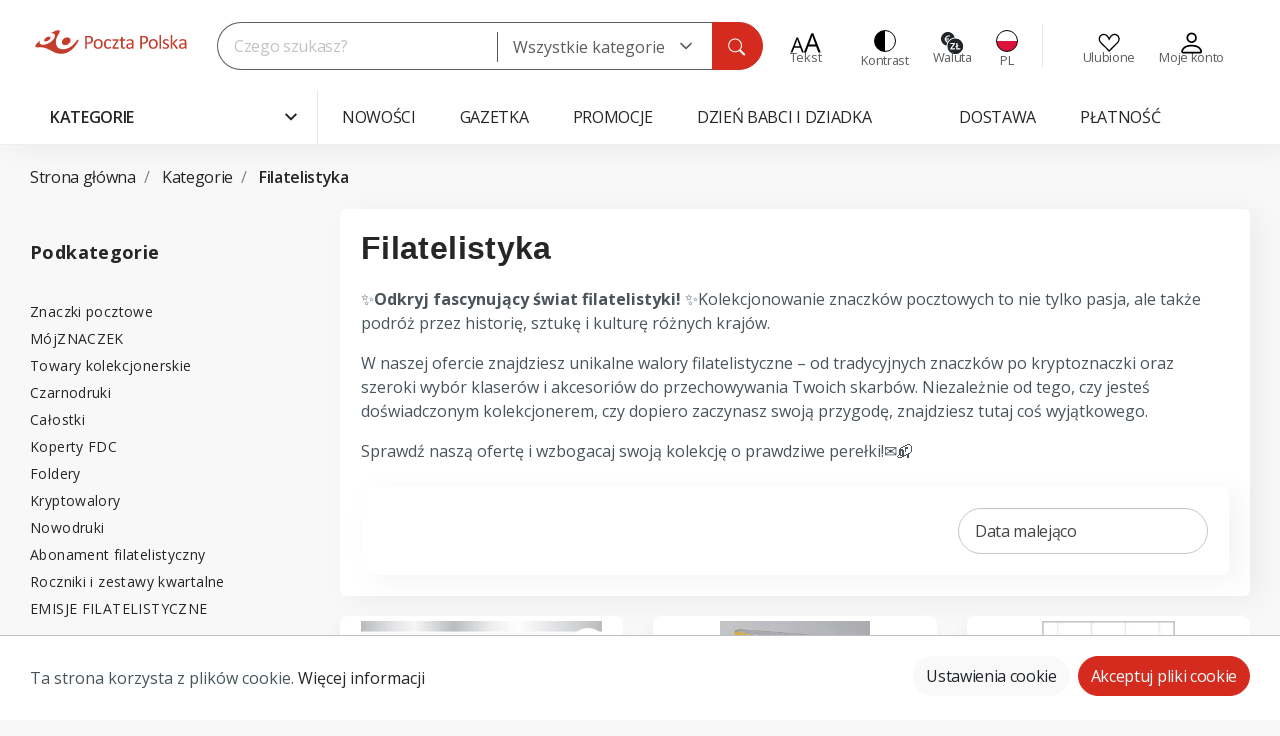

--- FILE ---
content_type: text/html; charset=UTF-8
request_url: https://sklep.poczta-polska.pl/Kategorie/Filatelistyka/
body_size: 64160
content:

<!DOCTYPE html>

<html lang="pl-PL"
      itemscope="itemscope"
      itemtype="https://schema.org/WebPage">

                                
    <head>
                                                                <meta charset="utf-8">
            
            <script>
            let gtmIsTrackingProductClicks = Boolean(1), gtmContainerId = 'GTM-KM5N47PQ', hasSWConsentSupport = Boolean(Number(1));
            window.wbmScriptIsSet = false;
        </script>
        <script type="text/javascript">
            window.dataLayer = window.dataLayer || [];
            window.dataLayer.push({"ecommerce":{"currencyCode":"PLN","impressions":[{"price":100,"position":1,"id":"T216-006-0178229","brand":"Poczta Polska S.A.","category":"Filatelistyka","name":"Wydawnictwo kolekcjonerskie &quot;1000. rocznica koronacji Boles\u0142awa Chrobrego&quot; znaczek + filanota KORONA","variant":"","list":"Category"},{"price":250,"position":2,"id":"T216-001-0182614","brand":"Fischer","category":"Filatelistyka","name":"Katalog Polskich Znak\u00f3w Pocztowych Fischer  2026","variant":"","list":"Category"},{"price":85,"position":3,"id":"M003-001-0012270","brand":"PWPWsa","category":"Filatelistyka","name":"M\u00f3jZNACZEK  - znaczek okazjonalny","variant":"","list":"Category"},{"price":78,"position":4,"id":"M003-001-0012269","brand":"PWPWsa","category":"Filatelistyka","name":"Okoliczno\u015bciowa edycja M\u00f3jZNACZEK - Dzie\u0144 Babci i Dziadka","variant":"","list":"Category"},{"price":78,"position":5,"id":"M003-001-0012254","brand":"PWPWsa","category":"Filatelistyka","name":"Okoliczno\u015bciowa edycja M\u00f3jZNACZEK - Nowy Rok 2026","variant":"","list":"Category"},{"price":619,"position":6,"id":"T216-009-0182860","brand":"PWPWsa","category":"Filatelistyka","name":"Ksi\u0119ga znaczk\u00f3w pocztowych 2024 z BONUSEM","variant":"","list":"Category"},{"price":199,"position":7,"id":"T216-004-0182859","brand":"Poczta Polska S.A.","category":"Filatelistyka","name":"M\u00f3j pierwszy klaser ","variant":"","list":"Category"},{"price":4.9,"position":8,"id":"W101-003-0012225","brand":"PWPWsa","category":"Filatelistyka","name":"Polski Instytut Sztuki Filmowej - wspieramy nasz\u0105 kinematografi\u0119 - znaczek - 2025","variant":"","list":"Category"},{"price":24.5,"position":9,"id":"W101-003-0012236","brand":"PWPWsa","category":"Filatelistyka","name":"Polski Instytut Sztuki Filmowej - wspieramy nasz\u0105 kinematografi\u0119 - arkusik - 2025","variant":"","list":"Category"},{"price":3.62,"position":10,"id":"W001-001-0012237","brand":"PWPWsa","category":"Filatelistyka","name":"Polski Instytut Sztuki Filmowej - wspieramy nasz\u0105 kinematografi\u0119 - znaczek stemplowany - 2025","variant":"","list":"Category"},{"price":18.1,"position":11,"id":"W001-001-0012238","brand":"PWPWsa","category":"Filatelistyka","name":"Polski Instytut Sztuki Filmowej - wspieramy nasz\u0105 kinematografi\u0119 - arkusik stemplowany - 2025","variant":"","list":"Category"},{"price":18.45,"position":12,"id":"W001-003-0012241","brand":"Poczta Polska S.A.","category":"Filatelistyka","name":"Polski Instytut Sztuki Filmowej - wspieramy nasz\u0105 kinematografi\u0119 - FDC - 2025","variant":"","list":"Category"},{"price":60,"position":13,"id":"W003-001-0012228","brand":"PWPWsa","category":"Filatelistyka","name":"Dinozaury - nowodruki  - 2025","variant":"","list":"Category"},{"price":78,"position":14,"id":"M003-001-0012233","brand":"PWPWsa","category":"Filatelistyka","name":"Okoliczno\u015bciowa edycja M\u00f3jZNACZEK - Dzie\u0144 \u015aw. Miko\u0142aja","variant":"","list":"Category"},{"price":6.4,"position":15,"id":"W101-003-0012194","brand":"PWPWsa","category":"Filatelistyka","name":"Szlachetna Paczka - znaczek - 2025","variant":"","list":"Category"},{"price":4.72,"position":16,"id":"W001-001-0012226","brand":"PWPWsa","category":"Filatelistyka","name":"Szlachetna Paczka - znaczek stemplowany - 2025","variant":"","list":"Category"},{"price":19.68,"position":17,"id":"W001-003-0012230","brand":"Poczta Polska S.A.","category":"Filatelistyka","name":"Szlachetna Paczka - FDC - 2025","variant":"","list":"Category"},{"price":10,"position":18,"id":"W101-003-0012171","brand":"PWPWsa","category":"Filatelistyka","name":"Bo\u017ce Narodzenie (list w Europie) - znaczek - 2025","variant":"","list":"Category"},{"price":24.6,"position":19,"id":"W001-003-0012210","brand":"Poczta Polska S.A.","category":"Filatelistyka","name":"Bo\u017ce Narodzenie - FDC - 2025","variant":"","list":"Category"},{"price":7.38,"position":20,"id":"W001-001-0012213","brand":"PWPWsa","category":"Filatelistyka","name":"Bo\u017ce Narodzenie - znaczek stemplowany - 2025","variant":"","list":"Category"},{"price":58.8,"position":21,"id":"W101-003-0012193","brand":"PWPWsa","category":"Filatelistyka","name":"1. Dywizja Pancerna - Odyseja Wolno\u015bci - Wilhelmshaven - arkusik - 2025","variant":"","list":"Category"},{"price":43.44,"position":22,"id":"W001-001-0012219","brand":"PWPWsa","category":"Filatelistyka","name":"1. Dywizja Pancerna - Odyseja Wolno\u015bci - Wilhelmshaven - arkusik stemplowany - 2025","variant":"","list":"Category"},{"price":17.28,"position":23,"id":"W001-003-0012223","brand":"Poczta Polska S.A.","category":"Filatelistyka","name":"1. Dywizja Pancerna - Odyseja Wolno\u015bci - Wilhelmshaven - FDC - 2025","variant":"","list":"Category"},{"price":78,"position":24,"id":"M003-001-0012217","brand":"PWPWsa","category":"Filatelistyka","name":"Okoliczno\u015bciowa edycja M\u00f3jZNACZEK - \u015awi\u0119to Niepodleg\u0142o\u015bci","variant":"","list":"Category"},{"price":5.8,"position":25,"id":"W101-003-0012175","brand":"PWPWsa","category":"Filatelistyka","name":"Bo\u017ce Narodzenie (PR format S) - znaczek - 2025","variant":"","list":"Category"},{"price":4.9,"position":26,"id":"W101-003-0012176","brand":"PWPWsa","category":"Filatelistyka","name":"Bo\u017ce Narodzenie (EK format S) - znaczek - 2025","variant":"","list":"Category"},{"price":19,"position":27,"id":"W001-003-0012208","brand":"Poczta Polska S.A.","category":"Filatelistyka","name":"Bo\u017ce Narodzenie (PR format S) - FDC - 2025","variant":"","list":"Category"},{"price":18.2,"position":28,"id":"W001-003-0012209","brand":"Poczta Polska S.A.","category":"Filatelistyka","name":"Bo\u017ce Narodzenie (EK format S) - FDC - 2025","variant":"","list":"Category"},{"price":4.28,"position":29,"id":"W001-001-0012211","brand":"PWPWsa","category":"Filatelistyka","name":"Bo\u017ce Narodzenie (PR format S) - znaczek stemplowany - 2025","variant":"","list":"Category"},{"price":3.62,"position":30,"id":"W001-001-0012212","brand":"PWPWsa","category":"Filatelistyka","name":"Bo\u017ce Narodzenie (EK format S) - znaczek stemplowany - 2025","variant":"","list":"Category"},{"price":78,"position":31,"id":"M003-001-0012202","brand":"PWPWsa","category":"Filatelistyka","name":"Okoliczno\u015bciowa edycja M\u00f3jZNACZEK - Halloween","variant":"","list":"Category"},{"price":23.2,"position":32,"id":"W101-003-0012152","brand":"PWPWsa","category":"Filatelistyka","name":"Fantastyczne \u015bwiaty - blok - 2025","variant":"","list":"Category"},{"price":17.12,"position":33,"id":"W001-001-0012185","brand":"PWPWsa","category":"Filatelistyka","name":"Fantastyczne \u015bwiaty - blok stemplowany - 2025","variant":"","list":"Category"},{"price":29.52,"position":34,"id":"W001-003-0012187","brand":"Poczta Polska S.A.","category":"Filatelistyka","name":"Fantastyczne \u015bwiaty - FDC - 2025","variant":"","list":"Category"},{"price":29.52,"position":35,"id":"W001-003-0012189","brand":"Poczta Polska S.A.","category":"Filatelistyka","name":"Fantastyczne \u015bwiaty - FDC - 2025","variant":"","list":"Category"},{"price":60,"position":36,"id":"W003-001-0012157","brand":"PWPWsa","category":"Filatelistyka","name":"800 lat historii parafii Mariackiej w Krakowie - nowodruki - 2025","variant":"","list":"Category"}]},"google_tag_params":{"ecomm_prodid":["T216-006-0178229","T216-001-0182614","M003-001-0012270","M003-001-0012269","M003-001-0012254","T216-009-0182860","T216-004-0182859","W101-003-0012225","W101-003-0012236","W001-001-0012237","W001-001-0012238","W001-003-0012241","W003-001-0012228","M003-001-0012233","W101-003-0012194","W001-001-0012226","W001-003-0012230","W101-003-0012171","W001-003-0012210","W001-001-0012213","W101-003-0012193","W001-001-0012219","W001-003-0012223","M003-001-0012217","W101-003-0012175","W101-003-0012176","W001-003-0012208","W001-003-0012209","W001-001-0012211","W001-001-0012212","M003-001-0012202","W101-003-0012152","W001-001-0012185","W001-003-0012187","W001-003-0012189","W003-001-0012157"],"ecomm_category":"Filatelistyka","ecomm_pagetype":"category"}});

                    </script>                <!-- WbmTagManagerEcomm Head Snippet Start -->
        <script id="wbmTagManger" type="text/javascript">
            function getCookie(name) {
                var cookieMatch = document.cookie.match(name + '=(.*?)(;|$)');
                return cookieMatch && decodeURI(cookieMatch[1]);
            }

            var gtmCookieSet = getCookie('wbm-tagmanager-enabled');
            
            var googleTag = function(w,d,s,l,i){w[l]=w[l]||[];w[l].push({'gtm.start':new Date().getTime(),event:'gtm.js'});var f=d.getElementsByTagName(s)[0],j=d.createElement(s),dl=l!='dataLayer'?'&l='+l:'';j.async=true;j.src='https://www.googletagmanager.com/gtm.js?id='+i+dl+'';f.parentNode.insertBefore(j,f);};
            

            if (hasSWConsentSupport && gtmCookieSet === null) {
                window.wbmGoogleTagmanagerId = gtmContainerId;
                window.wbmScriptIsSet = false;
                window.googleTag = googleTag;
            } else {
                window.wbmScriptIsSet = true;
                googleTag(window, document, 'script', 'dataLayer', gtmContainerId);
                googleTag = null;
            }
        </script><!-- WbmTagManagerEcomm Head Snippet End -->    
                            <meta name="viewport"
                      content="width=device-width, initial-scale=1, shrink-to-fit=no">
            
                            <meta name="author"
                      content=""/>
                <meta name="robots"
                      content="index,follow"/>
                <meta name="revisit-after"
                      content="15 days"/>
                <meta name="keywords"
                      content=""/>
                <meta name="description"
                      content="✨Odkryj fascynujący świat filatelistyki! ✨Kolekcjonowanie znaczków pocztowych to nie tylko pasja, ale także podróż przez historię, sztukę i kulturę różnych krajów.&amp;nbsp;W naszej ofercie znajdziesz unikalne walory filatelistyczne – od tradycyjnych znaczkó…"/>
            
                                <meta property="og:url"
                      content="https://sklep.poczta-polska.pl/Kategorie/Filatelistyka/"/>
                <meta property="og:type"
                      content="website"/>
                <meta property="og:site_name"
                      content="Sklep Internetowy Poczty Polskiej"/>
                <meta property="og:title"
                      content="Filatelistyka"/>
                <meta property="og:description"
                      content="✨Odkryj fascynujący świat filatelistyki! ✨Kolekcjonowanie znaczków pocztowych to nie tylko pasja, ale także podróż przez historię, sztukę i kulturę różnych krajów.&amp;nbsp;W naszej ofercie znajdziesz unikalne walory filatelistyczne – od tradycyjnych znaczkó…"/>
                <meta property="og:image"
                      content="https://sklep-img.poczta-polska.pl/public/public/media/25/24/2f/1690282725/logo.svg"/>

                <meta name="twitter:card"
                      content="summary"/>
                <meta name="twitter:site"
                      content="Sklep Internetowy Poczty Polskiej"/>
                <meta name="twitter:title"
                      content="Filatelistyka"/>
                <meta name="twitter:description"
                      content="✨Odkryj fascynujący świat filatelistyki! ✨Kolekcjonowanie znaczków pocztowych to nie tylko pasja, ale także podróż przez historię, sztukę i kulturę różnych krajów.&amp;nbsp;W naszej ofercie znajdziesz unikalne walory filatelistyczne – od tradycyjnych znaczkó…"/>
                <meta name="twitter:image"
                      content="https://sklep-img.poczta-polska.pl/public/public/media/25/24/2f/1690282725/logo.svg"/>
            

            <meta name="facebook-domain-verification" content="jxs6dhdk2emyk1uwoovnty0lbd3a1l" />
    

                                        <meta itemprop="copyrightHolder"
                      content="Sklep Internetowy Poczty Polskiej"/>
                <meta itemprop="copyrightYear"
                      content=""/>
                <meta itemprop="isFamilyFriendly"
                      content="false"/>
                <meta itemprop="image"
                      content="https://sklep-img.poczta-polska.pl/public/public/media/25/24/2f/1690282725/logo.svg"/>
            

    

                                                <link rel="alternate" hreflang="de" href="https://sklep.poczta-polska.pl/de/Kategorien/Philatelie/" />
                                    <link rel="alternate" hreflang="x-default" href="https://sklep.poczta-polska.pl/Kategorie/Filatelistyka/" />
                                    <link rel="alternate" hreflang="pl" href="https://sklep.poczta-polska.pl/Kategorie/Filatelistyka/" />
                                    <link rel="alternate" hreflang="en" href="https://sklep.poczta-polska.pl/en/Categories/Philately/" />
                                    

        
    <meta name="google-site-verification" content="MNrckh1sT4IqEoMulb02GQ0Pcm_hvQJUAHNYcAg-9Is"/>
    <!-- Hotjar Tracking Code for https://sklep.poczta-polska.pl/ -->
    <script> (function(h,o,t,j,a,r){ h.hj=h.hj||function(){(h.hj.q=h.hj.q||[]).push(arguments)}; h._hjSettings={hjid:5178604,hjsv:6}; a=o.getElementsByTagName('head')[0]; r=o.createElement('script');r.async=1; r.src=t+h._hjSettings.hjid+j+h._hjSettings.hjsv; a.appendChild(r); })(window,document,'https://static.hotjar.com/c/hotjar-','.js?sv='); </script>

                                <link rel="shortcut icon"
                  href="https://sklep-img.poczta-polska.pl/public/public/media/96/1e/29/1686908678/favicon.png">
        
        
                                        
        
                            
                                                <link rel="canonical" href="https://sklep.poczta-polska.pl/Kategorie/Filatelistyka/" />
                    
        
                                <title itemprop="name">Filatelistyka</title>
        
        
                                                                                            <link rel="stylesheet"
                      href="https://sklep-img.poczta-polska.pl/public/theme/b37cef4b0ed6d6942f709b8a942132e1/css/all.css?17688902411136582">
                                    
        

    
            <link rel="stylesheet" href="https://sklep-img.poczta-polska.pl/public/asset/bundles/moorlfoundation/storefront/css/animate.css?176889022089270">
    
    
            <style>
            :root {
                --moorl-advanced-search-width: 600px;
            }
        </style>
    
    <link rel="stylesheet" type="text/css" href="https://cdn.jsdelivr.net/npm/slick-carousel@1.8.1/slick/slick.css"/>

                                    <script>
        window.features = {"V6_5_0_0":false,"v6.5.0.0":false,"PERFORMANCE_TWEAKS":false,"performance.tweaks":false,"FEATURE_NEXT_1797":false,"feature.next.1797":false,"FEATURE_NEXT_16710":false,"feature.next.16710":false,"FEATURE_NEXT_13810":false,"feature.next.13810":false,"FEATURE_NEXT_13250":false,"feature.next.13250":false,"FEATURE_NEXT_17276":false,"feature.next.17276":false,"FEATURE_NEXT_16151":false,"feature.next.16151":false,"FEATURE_NEXT_16155":false,"feature.next.16155":false,"FEATURE_NEXT_19501":false,"feature.next.19501":false,"FEATURE_NEXT_15053":false,"feature.next.15053":false,"FEATURE_NEXT_18215":false,"feature.next.18215":false,"FEATURE_NEXT_15815":false,"feature.next.15815":false,"FEATURE_NEXT_14699":false,"feature.next.14699":false,"FEATURE_NEXT_15707":false,"feature.next.15707":false,"FEATURE_NEXT_14360":false,"feature.next.14360":false,"FEATURE_NEXT_15172":false,"feature.next.15172":false,"FEATURE_NEXT_14001":false,"feature.next.14001":false,"FEATURE_NEXT_7739":false,"feature.next.7739":false,"FEATURE_NEXT_16200":false,"feature.next.16200":false,"FEATURE_NEXT_13410":false,"feature.next.13410":false,"FEATURE_NEXT_15917":false,"feature.next.15917":false,"FEATURE_NEXT_15957":false,"feature.next.15957":false,"FEATURE_NEXT_13601":false,"feature.next.13601":false,"FEATURE_NEXT_16992":false,"feature.next.16992":false,"FEATURE_NEXT_7530":false,"feature.next.7530":false,"FEATURE_NEXT_16824":false,"feature.next.16824":false,"FEATURE_NEXT_16271":false,"feature.next.16271":false,"FEATURE_NEXT_15381":false,"feature.next.15381":false,"FEATURE_NEXT_17275":false,"feature.next.17275":false,"FEATURE_NEXT_17016":false,"feature.next.17016":false,"FEATURE_NEXT_16236":false,"feature.next.16236":false,"FEATURE_NEXT_16640":false,"feature.next.16640":false,"FEATURE_NEXT_17858":false,"feature.next.17858":false,"FEATURE_NEXT_6758":false,"feature.next.6758":false,"FEATURE_NEXT_19048":false,"feature.next.19048":false,"FEATURE_NEXT_19822":false,"feature.next.19822":false,"FEATURE_NEXT_18129":false,"feature.next.18129":false,"FEATURE_NEXT_19163":false,"feature.next.19163":false,"FEATURE_NEXT_18187":false,"feature.next.18187":false,"FEATURE_NEXT_17978":false,"feature.next.17978":false,"FEATURE_NEXT_11634":false,"feature.next.11634":false,"FEATURE_NEXT_21547":false,"feature.next.21547":false,"FEATURE_NEXT_22900":false,"feature.next.22900":false};
    </script>
        
        
                                                                    
            <script>
                                    window.gtagActive = true;
                    window.gtagURL = 'https://www.googletagmanager.com/gtag/js?id=G-N0XJF4GBVV'
                    window.controllerName = 'navigation';
                    window.actionName = 'index';
                    window.trackOrders = '1';
                    window.gtagTrackingId = 'G-N0XJF4GBVV';
                    window.dataLayer = window.dataLayer || [];
                    window.gtagConfig = {
                        'anonymize_ip': '',
                        'cookie_domain': 'none',
                        'cookie_prefix': '_swag_ga',
                    };

                    function gtag() { dataLayer.push(arguments); }
                            </script>

                                        <script id="sw-google-tag-manager-init" type="javascript/blocked">
                                            window.gtagCallback = function gtagCallbackFunction() {}
                                    </script>
                                
        

            <script>
            window.mediameetsFacebookPixelData = new Map();
        </script>
    
                                        
            
        
                    

                                                                                        
                                                                                                        
                                                                                                        
                                                                                                        
                                                                                                        
                                                                                                        
                                                                                                        
                                                                                                        
                                                                                                        
                                                                                                        
                                                                                                        
                                                                                                        
                                                                                                        
                                                                                                        
                                                                                                                                                        
                                                                                                        
                                                                                                        
                                                                                                                                                        
                                                                                                        
                                                                                                                                                        
                                                                                                                                                        
                                                                                                        
                                                                                    
                                                    <script>
                    window.useDefaultCookieConsent = true;
                </script>
            
                    
                <script type="text/javascript">
	_abtshield = [];
	_abtshield.push(['create', 'p7.01', {
		timezone: 'Europe/Warsaw'
	}]);
	_abtshield.push(['send', 'page_view']);
</script>
<script async src="https://cdn.snippet.abtshield.com/static/prod/abtshield-snippet.js"></script>
<noscript><iframe src="https://d1.abtshield.com/pv?sid=p7.01" height="0" width="0" style="display:none;visibility:hidden"></iframe></noscript>

 <!-- Event snippet for abtshield-low-value remarketing page -->
<script>
  gtag('event', 'conversion', {
      'send_to': 'AW-16691847499/dAV6COWVjf4ZEMvCpZc-',
      'value': 1.0,
      'currency': 'PLN',
      'aw_remarketing_only': true
  });
</script>
    </head>


    <body class="is-ctl-navigation is-act-index theme-default">

        <script>
        // plugin waits for document `ready` state, and we need to apply contrast as soon as possible
        const isContrastMode = localStorage.getItem('contrast-active') === 'true';

        if (isContrastMode) {
            document.body.classList.add('contrast-mode-theme');
        }

        const isBigoneMode = localStorage.getItem('bigone-active') === 'true';

        if (isBigoneMode) {
            document.body.classList.add('bigone-mode-theme');
        }
    </script>
                                                                        
                                                        <noscript>
                <iframe src="https://www.googletagmanager.com/ns.html?id=GTM-KM5N47PQ"
                        height="0" width="0" style="display:none;visibility:hidden"></iframe>
            </noscript>
                                                                                                        
                                                                                                        
                                                                                                        
                                                                                                        
                                                                                                        
                                                                                                        
                                                                                                        
                                                                                                        
                                                                                                        
                                                                                                        
                                                                                                        
                                                                                                        
                                                                                                        
                                                                                                        
                                                                                                                                                        
                                                                                                        
                                                                                                        
                                                                                                                                                        
                                                                                                        
                                                                                                                                                        
                                                                                                                                                        
                                                                                                        
                                                                                    
                <noscript class="noscript-main">
                
                <div role="alert"
         class="alert alert-info alert-has-icon">
                                                                                                                                                                        <span class="icon icon-info">
                        <svg xmlns="http://www.w3.org/2000/svg" xmlns:xlink="http://www.w3.org/1999/xlink" width="24" height="24" viewBox="0 0 24 24"><defs><path d="M12 7c.5523 0 1 .4477 1 1s-.4477 1-1 1-1-.4477-1-1 .4477-1 1-1zm1 9c0 .5523-.4477 1-1 1s-1-.4477-1-1v-5c0-.5523.4477-1 1-1s1 .4477 1 1v5zm11-4c0 6.6274-5.3726 12-12 12S0 18.6274 0 12 5.3726 0 12 0s12 5.3726 12 12zM12 2C6.4772 2 2 6.4772 2 12s4.4772 10 10 10 10-4.4772 10-10S17.5228 2 12 2z" id="icons-default-info" /></defs><use xlink:href="#icons-default-info" fill="#758CA3" fill-rule="evenodd" /></svg>
        </span>
    
                                        
                    <div class="alert-content-container">
                                                    
                    <div class="alert-content">
                    Aby móc w pełnym zakresie korzystać z naszego sklepu, zalecamy włączenie obsługi JavaScript w przeglądarce.
            </div>

                                                                </div>
            </div>

                </noscript>
        


                <div class="header">
        <header class="header-main">
                            <div class="container">
                                    <div class="top-bar d-none d-lg-block">
        <nav class="top-bar-nav">
            
            
                                </nav>
    </div>
    
            <div class="row align-items-center header-row">
                    <div class="col-12 col-xl-auto header-logo-col">
            <div class="header-logo-main">
                    <a class="header-logo-main-link"
               href="/"
               title="Przejdź do strony głównej">
                                    <picture class="header-logo-picture">
                                                                                
                                                                            
                                                                                    <img src="https://sklep-img.poczta-polska.pl/public/public/media/25/24/2f/1690282725/logo.svg"
                                     alt="Przejdź do strony głównej"
                                     class="img-fluid header-logo-main-img"/>
                                                                        </picture>
                            </a>
            </div>
    </div>

                <button class="mobile-search d-sm-block d-md-none btn btn-block btn-light" onClick="$('.header-search-col').addClass('show-mobile')">
                                                                                                                        <span class="icon icon-poczta-icons icon-poczta-icons-search">
                        <svg width="19" height="18" viewBox="0 0 19 18" fill="none" xmlns="http://www.w3.org/2000/svg">
<path d="M13.3989 11.6369C14.2885 10.4257 14.814 8.93047 14.814 7.3125C14.814 3.27392 11.54 0 7.50146 0C3.46288 0 0.188965 3.27392 0.188965 7.3125C0.188965 11.3511 3.46288 14.625 7.50146 14.625C9.11987 14.625 10.6155 14.0992 11.8268 13.2092L11.8258 13.2099C11.859 13.2549 11.896 13.298 11.9367 13.3387L16.2685 17.6705C16.7078 18.1098 17.4201 18.1098 17.8595 17.6705C18.2988 17.2312 18.2988 16.5188 17.8595 16.0795L13.5277 11.7477C13.487 11.707 13.4439 11.6701 13.3989 11.6369ZM13.689 7.3125C13.689 10.7298 10.9187 13.5 7.50146 13.5C4.0842 13.5 1.31396 10.7298 1.31396 7.3125C1.31396 3.89524 4.0842 1.125 7.50146 1.125C10.9187 1.125 13.689 3.89524 13.689 7.3125Z" fill="white"/>
</svg>

        </span>
    
            Czego szukasz?
    </button>
    <div class="col-12 order-2 col-sm header-search-col">
        <div class="mobile-header d-sm-block d-md-none">
            <p class="text-center">Wyszukiwarka</p>
            <a href="javascript:void(0)" onClick="$(this).closest('.show-mobile').removeClass('show-mobile')">
                                                                                                                                <span class="icon icon-poczta-icons icon-poczta-icons-mobile-close">
                        <svg width="24" height="25" viewBox="0 0 24 25" fill="none" xmlns="http://www.w3.org/2000/svg">
<path d="M6.96967 7.46967C7.26256 7.17678 7.73744 7.17678 8.03033 7.46967L12 11.4393L15.9697 7.46967C16.2626 7.17678 16.7374 7.17678 17.0303 7.46967C17.3232 7.76256 17.3232 8.23744 17.0303 8.53033L13.0607 12.5L17.0303 16.4697C17.3232 16.7626 17.3232 17.2374 17.0303 17.5303C16.7374 17.8232 16.2626 17.8232 15.9697 17.5303L12 13.5607L8.03033 17.5303C7.73744 17.8232 7.26256 17.8232 6.96967 17.5303C6.67678 17.2374 6.67678 16.7626 6.96967 16.4697L10.9393 12.5L6.96967 8.53033C6.67678 8.23744 6.67678 7.76256 6.96967 7.46967Z" fill="#212529"/>
</svg>

        </span>
    
                </a>
        </div>
        <div class="row">
            <div class="col">
                
    <div class="header-search">
        <form action="/search"
              method="get"
              data-search-form="true"
              data-search-widget-options='{&quot;searchWidgetMinChars&quot;:3}'
              data-url="/suggest?search="
              class="header-search-form">
                                                                        <div class="input-group">
                                                    <input type="search"
                                   name="search"
                                   class="form-control header-search-input"
                                   autocomplete="off"
                                   autocapitalize="off"
                                   placeholder="Czego szukasz?"
                                   aria-label="Czego szukasz?"
                                   value=""
                            >
                        
                                    <select name="category" class="select2 form-control" autocomplete="off" data-placeholder="Wszystkie kategorie">
        <option id="categoryEmpty" selected value="empty">Wszystkie kategorie</option>
                                            <option value="e122b20b7b4c4478978ee1e255a49c7b">Filatelistyka</option>
                                            <option value="e6fe08f843ff43a099d93bba6fa068db">Pakowanie i wysyłka</option>
                                            <option value="78dcf62e6c17452ea697ceb0dec8e146">Prenumerata prasy</option>
                                            <option value="c62b451b9a9a4f4ab6949c0915034f42">Szkolne i biurowe</option>
                                            <option value="b87575e6ea9d45d6b6bfee9ef62cf5ed">Elektronika</option>
                                            <option value="c0c9c8306d3b4f4aa3fccf035fbcd1d4">Dla domu i ogrodu</option>
                                            <option value="0796f9186e434f0192524556a4b83477">Uroda i Zdrowie</option>
                                            <option value="bc0631a2816a49e49eb9a2f82f00d266">Upominki i gadżety</option>
                                            <option value="7717830b0a504c1bbbc1f1eb8065b081">Dla dzieci</option>
                                            <option value="8ef253306b864753a5caad7fafd4e133">Supermarket</option>
                                            <option value="6f37905c24954f6ab0952db4429b17c1">Dla Seniora</option>
                                            <option value="4bf549a6cfbf4e7591b2f02032824cdf">Sport i rekreacja</option>
            </select>
            <div class="input-group-append">
            <button type="submit"
                    class="btn header-search-btn"
                    aria-label="Szukaj">
                        <span class="header-search-icon">
                                                                                                                                            <span class="icon icon-poczta-icons icon-poczta-icons-search">
                        <svg width="19" height="18" viewBox="0 0 19 18" fill="none" xmlns="http://www.w3.org/2000/svg">
<path d="M13.3989 11.6369C14.2885 10.4257 14.814 8.93047 14.814 7.3125C14.814 3.27392 11.54 0 7.50146 0C3.46288 0 0.188965 3.27392 0.188965 7.3125C0.188965 11.3511 3.46288 14.625 7.50146 14.625C9.11987 14.625 10.6155 14.0992 11.8268 13.2092L11.8258 13.2099C11.859 13.2549 11.896 13.298 11.9367 13.3387L16.2685 17.6705C16.7078 18.1098 17.4201 18.1098 17.8595 17.6705C18.2988 17.2312 18.2988 16.5188 17.8595 16.0795L13.5277 11.7477C13.487 11.707 13.4439 11.6701 13.3989 11.6369ZM13.689 7.3125C13.689 10.7298 10.9187 13.5 7.50146 13.5C4.0842 13.5 1.31396 10.7298 1.31396 7.3125C1.31396 3.89524 4.0842 1.125 7.50146 1.125C10.9187 1.125 13.689 3.89524 13.689 7.3125Z" fill="white"/>
</svg>

        </span>
    
                            </span>
            </button>
        </div>
                        </div>
                
                    
                    </form>
    </div>
            </div>
        </div>
    </div>

                <div class="col-12 order-1 col-xl-auto order-sm-2 header-actions-col">
        <div class="row no-gutters">
                                                        <div class="col d-sm-none">
                                <div class="menu-button">
                                                                            <button class="btn nav-main-toggle-btn header-actions-btn"
                                                type="button"
                                                data-offcanvas-menu="true"
                                                aria-label="Menu">
                                                                                                                                                                                                            <span class="icon icon-stack">
                        <svg xmlns="http://www.w3.org/2000/svg" xmlns:xlink="http://www.w3.org/1999/xlink" width="24" height="24" viewBox="0 0 24 24"><defs><path d="M3 13c-.5523 0-1-.4477-1-1s.4477-1 1-1h18c.5523 0 1 .4477 1 1s-.4477 1-1 1H3zm0-7c-.5523 0-1-.4477-1-1s.4477-1 1-1h18c.5523 0 1 .4477 1 1s-.4477 1-1 1H3zm0 14c-.5523 0-1-.4477-1-1s.4477-1 1-1h18c.5523 0 1 .4477 1 1s-.4477 1-1 1H3z" id="icons-default-stack" /></defs><use xlink:href="#icons-default-stack" fill="#758CA3" fill-rule="evenodd" /></svg>
        </span>
    
                                                                                        </button>
                                                                    </div>
                            </div>
                        
            
                                                        <div class="col-auto d-sm-none">
                                <div class="search-toggle">
                                    <button class="btn header-actions-btn search-toggle-btn js-search-toggle-btn collapsed"
                                            type="button"
                                            data-toggle="collapse"
                                            data-target="#searchCollapse"
                                            aria-expanded="false"
                                            aria-controls="searchCollapse"
                                            aria-label="Szukaj">
                                                                                                                                                        <span class="icon icon-search">
                        <svg xmlns="http://www.w3.org/2000/svg" xmlns:xlink="http://www.w3.org/1999/xlink" width="24" height="24" viewBox="0 0 24 24"><defs><path d="M10.0944 16.3199 4.707 21.707c-.3905.3905-1.0237.3905-1.4142 0-.3905-.3905-.3905-1.0237 0-1.4142L8.68 14.9056C7.6271 13.551 7 11.8487 7 10c0-4.4183 3.5817-8 8-8s8 3.5817 8 8-3.5817 8-8 8c-1.8487 0-3.551-.627-4.9056-1.6801zM15 16c3.3137 0 6-2.6863 6-6s-2.6863-6-6-6-6 2.6863-6 6 2.6863 6 6 6z" id="icons-default-search" /></defs><use xlink:href="#icons-default-search" fill="#758CA3" fill-rule="evenodd" /></svg>
        </span>
    
                                        </button>
                                </div>
                            </div>
                        
                <div class="top-bar-nav-item header-fontsize">
    <div class="btn header-actions-btn">
        <div class="top-bat-list-icon">
                                                                                                                            <span class="icon icon-poczta-icons icon-poczta-icons-font-size">
                        <svg width="32" height="21" viewBox="0 0 32 21" fill="none" xmlns="http://www.w3.org/2000/svg">
<path d="M12.4229 20.2273L10.5321 15.3559H4.37626L2.49591 20.2273H0.689087L6.69782 4.81534H8.30505L14.2718 20.2273H12.4229ZM9.99631 13.7706L8.2 8.93079C8.15798 8.80481 8.08795 8.59833 7.9899 8.31137C7.89886 8.02441 7.80432 7.72695 7.70627 7.41899C7.60823 7.11103 7.52769 6.86257 7.46466 6.67359C7.39463 6.96055 7.3176 7.24752 7.23356 7.53448C7.15652 7.81444 7.07949 8.0769 7.00245 8.32187C6.92542 8.55984 6.85889 8.76281 6.80286 8.93079L4.97503 13.7706H9.99631Z" fill="#262626"/>
<path d="M29.3226 20.2273L26.9023 13.992H19.0229L16.616 20.2273H14.3033L21.9944 0.5H24.0517L31.6891 20.2273H29.3226ZM26.2165 11.9628L23.9172 5.76777C23.8635 5.60652 23.7738 5.34223 23.6483 4.97492C23.5318 4.60761 23.4108 4.22686 23.2853 3.83267C23.1598 3.43849 23.0567 3.12045 22.976 2.87856C22.8864 3.24587 22.7878 3.61318 22.6802 3.98049C22.5816 4.33885 22.483 4.6748 22.3844 4.98836C22.2858 5.29296 22.2006 5.55276 22.1289 5.76777L19.7893 11.9628H26.2165Z" fill="#262626"/>
</svg>

        </span>
    
            </div>
        <span class="header-action-label">Tekst</span>
    </div>
</div>
                <div class="top-bar-nav-item top-bar-contrast">
    <div class="btn header-actions-btn">
        <div class="top-bar-list-icon language-flag"></div>
        <span class="header-action-label">Kontrast</span>
    </div>
</div>
                <div class="top-bar-nav-item top-bar-currency">
    <form method="post" action="/checkout/configure" class="currency-form btn header-actions-btn" data-form-auto-submit="true">
        <input type="hidden" name="_csrf_token" value="e9d7927154ec.q1LkUB3CIo0gr-0W2peHdYbBhmdNrbf0CsZZHTKYsLs.mxiJfXf2btt6w79BiMHrMs229D0PyMSRcpMDKmXf-fXNGYYpL4dz4hX9pA">
        <div class="currency-menu dropdown">
            <button class="btn dropdown-toggle top-bar-nav-btn" type="button" id="currenciesDropdown-top-bar" data-toggle="dropdown" aria-haspopup="true" aria-expanded="false">
                <span class="top-bar-list-icon currency-symbol">
                    <em class="poczta-color-icon poczta-color-icon-currency"></em>
                </span>
                <span class="header-action-label">Waluta</span>
            </button>
            <div class="top-bar-list dropdown-menu dropdown-menu-right" aria-labelledby="currenciesDropdown-top-bar" x-placement="bottom-end">
                                    <div class="top-bar-list-item dropdown-item" title="">
                        <label class="top-bar-list-label" for="-30fc6ff443384173889bbda9785ae5c5">
                            <input id="-30fc6ff443384173889bbda9785ae5c5" class="top-bar-list-radio" value="30fc6ff443384173889bbda9785ae5c5" name="currencyId" type="radio">
                            USD
                        </label>
                    </div>
                                    <div class="top-bar-list-item dropdown-item" title="">
                        <label class="top-bar-list-label" for="-34bf8a769d7941b397c4f581f38b5622">
                            <input id="-34bf8a769d7941b397c4f581f38b5622" class="top-bar-list-radio" value="34bf8a769d7941b397c4f581f38b5622" name="currencyId" type="radio">
                            EUR
                        </label>
                    </div>
                                    <div class="top-bar-list-item dropdown-item active" title="">
                        <label class="top-bar-list-label" for="-b7d2554b0ce847cd82f3ac9bd1c0dfca">
                            <input id="-b7d2554b0ce847cd82f3ac9bd1c0dfca" class="top-bar-list-radio" value="b7d2554b0ce847cd82f3ac9bd1c0dfca" name="currencyId" type="radio">
                            PLN
                        </label>
                    </div>
                            </div>
        </div>

        <input name="redirectTo" type="hidden" value="frontend.navigation.page">
                    <input name="redirectParameters[navigationId]" type="hidden" value="e122b20b7b4c4478978ee1e255a49c7b">
            </form>
</div>
                                
            <div class="top-bar-nav-item top-bar-language">
                <form method="post"
          action="/checkout/language"
          class="language-form btn header-actions-btn"
          data-form-auto-submit="true">

                            <input type="hidden" name="_csrf_token" value="2d529653c446f17c.7_eDabNWrttupV3mWw8XoNtXQxxcO-TCgenhjnHDwMY.orXaH8UA-pcv4AeAaEdI-YFvIGgLa7z27q-I4kiWk7_Cr8suyxvU6VvmZQ">
        
                                                        
            <div class="languages-menu dropdown">
                <button class="btn dropdown-toggle top-bar-nav-btn"
                        type="button"
                        id="languagesDropdown-top-bar"
                data-toggle="dropdown"
                aria-haspopup="true"
                aria-expanded="false">
                <div class="top-bar-list-icon language-flag country-pl language-pl"></div>
                <span class="lang-text d-sm-block d-md-none">Język: </span>
                <span class="header-action-label">PL</span>
                </button>
                                    <div class="top-bar-list dropdown-menu dropdown-menu-right"
                         aria-labelledby="languagesDropdown-top-bar">
                                                    <div class="top-bar-list-item dropdown-item"
                                 title="">

                                                                                                                                                                                
                                    <label class="top-bar-list-label"
                                           for="top-bar-1c53e3636d15457697c40c8d27cd893d">
                                        <input id="top-bar-1c53e3636d15457697c40c8d27cd893d"
                                               class="top-bar-list-radio"
                                               value="1c53e3636d15457697c40c8d27cd893d"
                                               name="languageId"
                                               type="radio"
                                                >
                                        <div class="top-bar-list-icon language-flag country-de language-de"></div>
                                        DE
                                    </label>
                                                            </div>
                                                    <div class="top-bar-list-item dropdown-item"
                                 title="">

                                                                                                                                                                                
                                    <label class="top-bar-list-label"
                                           for="top-bar-a06df4d853a44e6bbdee4b7c96165e84">
                                        <input id="top-bar-a06df4d853a44e6bbdee4b7c96165e84"
                                               class="top-bar-list-radio"
                                               value="a06df4d853a44e6bbdee4b7c96165e84"
                                               name="languageId"
                                               type="radio"
                                                >
                                        <div class="top-bar-list-icon language-flag country-en language-gb"></div>
                                        EN
                                    </label>
                                                            </div>
                                                    <div class="top-bar-list-item dropdown-item item-checked"
                                 title="">

                                                                                                                                                                                
                                    <label class="top-bar-list-label"
                                           for="top-bar-2fbb5fe2e29a4d70aa5854ce7ce3e20b">
                                        <input id="top-bar-2fbb5fe2e29a4d70aa5854ce7ce3e20b"
                                               class="top-bar-list-radio"
                                               value="2fbb5fe2e29a4d70aa5854ce7ce3e20b"
                                               name="languageId"
                                               type="radio"
                                                 checked>
                                        <div class="top-bar-list-icon language-flag country-pl language-pl"></div>
                                        PL
                                    </label>
                                                            </div>
                                            </div>
                            </div>

            <input name="redirectTo" type="hidden" value="frontend.navigation.page"/>

                            <input name="redirectParameters[navigationId]" type="hidden" value="e122b20b7b4c4478978ee1e255a49c7b">
                        </form>
        </div>
                
                                                <div class="top-bar-nav-item col-auto">
                        <a class="btn header-wishlist-btn header-actions-btn"
                           href="/wishlist"
                           title="Lista życzeń"
                           aria-label="Lista życzeń">
                                
            <span class="header-wishlist-icon">
                                                                                                                            <span class="icon icon-poczta-icons icon-poczta-icons-wishlist">
                        <svg width="25" height="24" viewBox="0 0 25 24" xmlns="http://www.w3.org/2000/svg">
    <path d="M12.689 9.3541L11.3473 6.67082C11.015 6.0061 10.4371 5.0498 9.62008 4.2777C8.81571 3.51755 7.85369 3 6.68896 3C4.17497 3 2.18896 4.98942 2.18896 7.38C2.18896 9.19661 3.01955 10.4787 4.9913 12.435C5.4961 12.9359 6.07298 13.4773 6.7093 14.0745C8.37189 15.6348 10.4403 17.5759 12.689 20.17C14.9377 17.5759 17.006 15.6348 18.6686 14.0745C19.3049 13.4773 19.8818 12.9359 20.3866 12.435C22.3584 10.4787 23.189 9.19661 23.189 7.38C23.189 4.98942 21.203 3 18.689 3C17.5242 3 16.5622 3.51755 15.7578 4.2777C14.9408 5.0498 14.363 6.0061 14.0306 6.67082L12.689 9.3541ZM13.2762 21.7917C12.9705 22.1547 12.4074 22.1547 12.1017 21.7917C9.69935 18.9391 7.52625 16.8997 5.73657 15.22C2.63817 12.3122 0.688965 10.4828 0.688965 7.38C0.688965 4.13257 3.37526 1.5 6.68896 1.5C9.08919 1.5 10.7667 3.07397 11.7943 4.5118C12.1853 5.05901 12.4822 5.5865 12.689 6C12.8957 5.5865 13.1926 5.05901 13.5837 4.5118C14.6112 3.07397 16.2887 1.5 18.689 1.5C22.0027 1.5 24.689 4.13257 24.689 7.38C24.689 10.4828 22.7398 12.3122 19.6414 15.22C17.8517 16.8997 15.6786 18.9391 13.2762 21.7917Z"/>
</svg>

        </span>
    
            </span>
    
        
    
    <span class="badge badge-primary header-wishlist-badge"
          id="wishlist-basket"
          data-wishlist-storage="true"
          data-wishlist-storage-options="{&quot;listPath&quot;:&quot;\/wishlist\/list&quot;,&quot;mergePath&quot;:&quot;\/wishlist\/merge&quot;,&quot;tokenMergePath&quot;:&quot;9b43f404e49211c2833da42.ltVg-jXdqbFLetDqW-_mheLweTxGQErFsD137_oKCBY.05g3vgbtxd47Co-AH7_Q9riWL1EENhiHgWQ42qNVXUP-lC-eUur8-B8wow&quot;,&quot;pageletPath&quot;:&quot;\/wishlist\/merge\/pagelet&quot;,&quot;tokenPageletPath&quot;:&quot;bce3b1ca317988bc5fcbcd4f.N17LHlBrTHLsjH0r8gNDm0wobkcfAhnerPVciQu93XQ.dG37exMsLSXU_U1vum4I2nlaLxRzZ22145lppH38tyZubqdbPyc8JrzbNA&quot;}"
          data-wishlist-widget="true"
          data-wishlist-widget-options="{&quot;showCounter&quot;:true}"
    ></span>

    <span class="header-action-label">Ulubione</span>
                        </a>
                    </div>
                            
                            <div class="top-bar-nav-item col-auto ">
                    <div class="account-menu">
                            <div class="dropdown">
            <button class="btn account-menu-btn header-actions-btn"
            type="button"
            id="accountWidget"
            data-offcanvas-account-menu="true"
    data-toggle="dropdown"
    aria-haspopup="true"
    aria-expanded="false"
    aria-label="Moje konto"
    title="Moje konto">
                                                                                                                    <span class="icon icon-poczta-icons icon-poczta-icons-avatar">
                        <svg width="19" height="18" viewBox="0 0 19 18" fill="none" xmlns="http://www.w3.org/2000/svg">
<path d="M9.18909 9C11.6744 9 13.6891 6.98528 13.6891 4.5C13.6891 2.01472 11.6744 0 9.18909 0C6.70381 0 4.68909 2.01472 4.68909 4.5C4.68909 6.98528 6.70381 9 9.18909 9ZM12.1891 4.5C12.1891 6.15685 10.8459 7.5 9.18909 7.5C7.53223 7.5 6.18909 6.15685 6.18909 4.5C6.18909 2.84315 7.53223 1.5 9.18909 1.5C10.8459 1.5 12.1891 2.84315 12.1891 4.5Z" fill="#212529"/>
<path d="M18.1891 16.5C18.1891 18 16.6891 18 16.6891 18H1.68909C1.68909 18 0.189087 18 0.189087 16.5C0.189087 15 1.68909 10.5 9.18909 10.5C16.6891 10.5 18.1891 15 18.1891 16.5ZM16.6891 16.4948C16.6869 16.1246 16.4584 15.0157 15.4409 13.9982C14.4625 13.0198 12.6227 12 9.18907 12C5.75541 12 3.91562 13.0198 2.93723 13.9982C1.91972 15.0157 1.69122 16.1246 1.68909 16.4948H16.6891Z" fill="#212529"/>
</svg>

        </span>
    
        <span class="header-action-label">Moje konto</span>
    </button>

                    <div class="dropdown-menu dropdown-menu-right account-menu-dropdown js-account-menu-dropdown"
                 aria-labelledby="accountWidget">
                

        
                                        <button class="btn btn-light offcanvas-close offcanvas-header-btn js-offcanvas-close btn-block sticky-top">
                                                                                                                                                    <span class="icon icon-poczta-icons icon-poczta-icons-mobile-close">
                        <svg width="24" height="25" viewBox="0 0 24 25" fill="none" xmlns="http://www.w3.org/2000/svg">
<path d="M6.96967 7.46967C7.26256 7.17678 7.73744 7.17678 8.03033 7.46967L12 11.4393L15.9697 7.46967C16.2626 7.17678 16.7374 7.17678 17.0303 7.46967C17.3232 7.76256 17.3232 8.23744 17.0303 8.53033L13.0607 12.5L17.0303 16.4697C17.3232 16.7626 17.3232 17.2374 17.0303 17.5303C16.7374 17.8232 16.2626 17.8232 15.9697 17.5303L12 13.5607L8.03033 17.5303C7.73744 17.8232 7.26256 17.8232 6.96967 17.5303C6.67678 17.2374 6.67678 16.7626 6.96967 16.4697L10.9393 12.5L6.96967 8.53033C6.67678 8.23744 6.67678 7.76256 6.96967 7.46967Z" fill="#212529"/>
</svg>

        </span>
    
                                                        Zamknij menu
                            </button>
        
    
                    <div class="offcanvas-content-container">
                <div class="account-menu">
        
                                

                                <div class="account-menu-login">
                    <a href="/account/login"
                       title="Zaloguj się"
                       class="btn btn-primary account-menu-login-button">
                        Zaloguj się
                    </a>

                    <div class="account-menu-register">
                        lub <a href="/account/login"
                                                            title="zarejestruj się">zarejestruj się</a>
                    </div>
                </div>
                    

                    <div class="account-menu-links">
                    <div class="header-account-menu">
        <div class="card account-menu-inner">
                                        
                        <div class="list-group list-group-flush account-aside-list-group">
                                            <a href="/account"
                   class="list-group-item list-group-item-action account-aside-item">
                    Moje dane
                </a>

                <a href="/account/password"
                   class="list-group-item list-group-item-action account-aside-item">
                    Hasło
                </a>

                <a href="/account/order"
                   class="list-group-item list-group-item-action account-aside-item">
                    Moje zamówienia
                </a>

                <a href="/account/wishlist"
                   class="list-group-item list-group-item-action account-aside-item">
                    Ulubione produkty
                </a>

                <a href="/account/notification"
                   class="list-group-item list-group-item-action account-aside-item">
                    Powiadomienia
                </a>
            
                                                            <a href="/account/attachment"
                           title="Załącznik produktu"
                           class="list-group-item list-group-item-action account-aside-item account-aside-item-htc-attachment ">
                            Załącznik produktu
                        </a>
                                                        </div>
    
                                                    
            </div>
    </div>
            </div>
            </div>
        </div>
                </div>
            </div>
                    </div>
                </div>
            
                            <div class="top-bar-nav-item col-auto cart">
                    <div class="header-cart">
                        <a class="btn header-cart-btn header-actions-btn"
                           href="/checkout/cart"
                           data-cart-widget="true"
                           title="Koszyk"
                           aria-label="Koszyk">
                                <span class="header-cart-icon">
                                                                                                                        <span class="icon icon-poczta-icons icon-poczta-icons-cart">
                        <svg width="25" height="24" viewBox="0 0 25 24" fill="none" xmlns="http://www.w3.org/2000/svg">
<path d="M0.689087 3.75C0.689087 3.33579 1.02487 3 1.43909 3H3.68909C4.03324 3 4.33322 3.23422 4.41669 3.5681L5.02467 6H22.4391C22.67 6 22.8881 6.1064 23.0302 6.28844C23.1724 6.47048 23.2227 6.70785 23.1667 6.9319L20.9167 15.9319C20.8332 16.2658 20.5332 16.5 20.1891 16.5H6.68909C6.34494 16.5 6.04495 16.2658 5.96148 15.9319L3.1035 4.5H1.43909C1.02487 4.5 0.689087 4.16421 0.689087 3.75ZM5.39967 7.5L7.27467 15H19.6035L21.4785 7.5H5.39967ZM8.18909 19.5C7.36066 19.5 6.68909 20.1716 6.68909 21C6.68909 21.8284 7.36066 22.5 8.18909 22.5C9.01751 22.5 9.68909 21.8284 9.68909 21C9.68909 20.1716 9.01751 19.5 8.18909 19.5ZM5.18909 21C5.18909 19.3431 6.53223 18 8.18909 18C9.84594 18 11.1891 19.3431 11.1891 21C11.1891 22.6569 9.84594 24 8.18909 24C6.53223 24 5.18909 22.6569 5.18909 21ZM18.6891 19.5C17.8607 19.5 17.1891 20.1716 17.1891 21C17.1891 21.8284 17.8607 22.5 18.6891 22.5C19.5175 22.5 20.1891 21.8284 20.1891 21C20.1891 20.1716 19.5175 19.5 18.6891 19.5ZM15.6891 21C15.6891 19.3431 17.0322 18 18.6891 18C20.3459 18 21.6891 19.3431 21.6891 21C21.6891 22.6569 20.3459 24 18.6891 24C17.0322 24 15.6891 22.6569 15.6891 21Z" fill="#212529"/>
</svg>

        </span>
    
        </span>
        <span class="header-action-label">Koszyk</span>
                        </a>
                    </div>
                    <div data-offcanvas-cart="true"></div>
                </div>
                    </div>
    </div>
        </div>
                    </div>
                    </header>
        <div class="nav-main">
                                                    <nav class="megamenu d-none d-md-block"
                 data-mega-menu="true"
                 data-trigger-by="mouseenter"
                 itemscope="itemscope"
                 itemtype="http://schema.org/SiteNavigationElement">

                <div class="container">
                    <div class="d-flex justify-content-between">
                                                                                                                                                                                                                                                                                                                                                                                                                                                                                                                                                                                
                                                            <ul id="header-top-menu" class="megamenu-list">
                                                                                                                
                                                                                                                
                                                                                                                                                                                                                        
                                                                                                                                                
                                                                                                                                                            <li class="megamenu-item"
                                                            data-megamenu-trigger="47fffa25f4c64d8d9c5acf3e936560b9">

                                                                                                                            <a class="megamenu-link"
                                                                   href="https://sklep.poczta-polska.pl/Kategorie/"
                                                                   itemprop="url"
                                                                                                                                      title="Kategorie"
                                                                >
                                                                    <span itemprop="name">Kategorie</span>
                                                                                                                                                                                    <span class="icon icon-poczta-icons icon-poczta-icons-arrow-medium-down">
                        <svg width="12" height="8" viewBox="0 0 12 8" fill="none" xmlns="http://www.w3.org/2000/svg">
<path d="M12 1.70504L10.59 0.295044L6 4.87504L1.41 0.295043L-6.16331e-08 1.70504L6 7.70504L12 1.70504Z" fill="#262626"/>
</svg>

        </span>
    
                                                                    </a>
                                                                                                                    </li>
                                                                                                    
                                                                                                                                                                                                                                                                                                                                                                                                                                                                                                                                                                                                                                                                                                                                                                                                                                                                                                                                                                                                                                            
                                                                                                            
        <li class="megamenu-foldout" data-megamenu-id="47fffa25f4c64d8d9c5acf3e936560b9">
            <div class="megamenu-subs">
                    <div class="megamenu-sub-1">
                                                            
    <div class="megamenu-sub-item"
                     data-megamenu-sub-trigger="e122b20b7b4c4478978ee1e255a49c7b"
         >
                    
                                        
                                <a href="https://sklep.poczta-polska.pl/Kategorie/Filatelistyka/"
       itemprop="url"
       title="Filatelistyka"
                  >
                    <div class="d-flex w-100 justify-content-between">
                <div>
                                        <span itemprop="name">Filatelistyka</span>
                </div>
                <em class="poczta-icon poczta-icon-chevron-right"></em>
            </div>
            </a>
                        </div>
                                            
    <div class="megamenu-sub-item"
                     data-megamenu-sub-trigger="e6fe08f843ff43a099d93bba6fa068db"
         >
                    
                                        
                                <a href="https://sklep.poczta-polska.pl/Kategorie/Pakowanie-i-wysylka/"
       itemprop="url"
       title="Pakowanie i wysyłka"
                  >
                    <div class="d-flex w-100 justify-content-between">
                <div>
                                        <span itemprop="name">Pakowanie i wysyłka</span>
                </div>
                <em class="poczta-icon poczta-icon-chevron-right"></em>
            </div>
            </a>
                        </div>
                                            
    <div class="megamenu-sub-item"
                     data-megamenu-sub-trigger="78dcf62e6c17452ea697ceb0dec8e146"
         >
                    
                                        
                                <a href="https://sklep.poczta-polska.pl/Kategorie/Prenumerata-prasy/"
       itemprop="url"
       title="Prenumerata prasy"
                  >
                    <div class="d-flex w-100 justify-content-between">
                <div>
                                        <span itemprop="name">Prenumerata prasy</span>
                </div>
                <em class="poczta-icon poczta-icon-chevron-right"></em>
            </div>
            </a>
                        </div>
                                            
    <div class="megamenu-sub-item"
                     data-megamenu-sub-trigger="c62b451b9a9a4f4ab6949c0915034f42"
         >
                    
                                        
                                <a href="https://sklep.poczta-polska.pl/Kategorie/Szkolne-i-biurowe/"
       itemprop="url"
       title="Szkolne i biurowe"
                  >
                    <div class="d-flex w-100 justify-content-between">
                <div>
                                        <span itemprop="name">Szkolne i biurowe</span>
                </div>
                <em class="poczta-icon poczta-icon-chevron-right"></em>
            </div>
            </a>
                        </div>
                                            
    <div class="megamenu-sub-item"
                     data-megamenu-sub-trigger="b87575e6ea9d45d6b6bfee9ef62cf5ed"
         >
                    
                                        
                                <a href="https://sklep.poczta-polska.pl/Kategorie/Elektronika/"
       itemprop="url"
       title="Elektronika"
                  >
                    <div class="d-flex w-100 justify-content-between">
                <div>
                                        <span itemprop="name">Elektronika</span>
                </div>
                <em class="poczta-icon poczta-icon-chevron-right"></em>
            </div>
            </a>
                        </div>
                                            
    <div class="megamenu-sub-item"
                     data-megamenu-sub-trigger="c0c9c8306d3b4f4aa3fccf035fbcd1d4"
         >
                    
                                        
                                <a href="https://sklep.poczta-polska.pl/Kategorie/Dla-domu-i-ogrodu/"
       itemprop="url"
       title="Dla domu i ogrodu"
                  >
                    <div class="d-flex w-100 justify-content-between">
                <div>
                                        <span itemprop="name">Dla domu i ogrodu</span>
                </div>
                <em class="poczta-icon poczta-icon-chevron-right"></em>
            </div>
            </a>
                        </div>
                                            
    <div class="megamenu-sub-item"
                     data-megamenu-sub-trigger="0796f9186e434f0192524556a4b83477"
         >
                    
                                        
                                <a href="https://sklep.poczta-polska.pl/Kategorie/Uroda-i-Zdrowie/"
       itemprop="url"
       title="Uroda i Zdrowie"
                  >
                    <div class="d-flex w-100 justify-content-between">
                <div>
                                        <span itemprop="name">Uroda i Zdrowie</span>
                </div>
                <em class="poczta-icon poczta-icon-chevron-right"></em>
            </div>
            </a>
                        </div>
                                            
    <div class="megamenu-sub-item"
                     data-megamenu-sub-trigger="bc0631a2816a49e49eb9a2f82f00d266"
         >
                    
                                        
                                <a href="https://sklep.poczta-polska.pl/Kategorie/Upominki-i-gadzety/"
       itemprop="url"
       title="Upominki i gadżety"
                  >
                    <div class="d-flex w-100 justify-content-between">
                <div>
                                        <span itemprop="name">Upominki i gadżety</span>
                </div>
                <em class="poczta-icon poczta-icon-chevron-right"></em>
            </div>
            </a>
                        </div>
                                            
    <div class="megamenu-sub-item"
                     data-megamenu-sub-trigger="7717830b0a504c1bbbc1f1eb8065b081"
         >
                    
                                        
                                <a href="https://sklep.poczta-polska.pl/Kategorie/Dla-dzieci/"
       itemprop="url"
       title="Dla dzieci"
                  >
                    <div class="d-flex w-100 justify-content-between">
                <div>
                                        <span itemprop="name">Dla dzieci</span>
                </div>
                <em class="poczta-icon poczta-icon-chevron-right"></em>
            </div>
            </a>
                        </div>
                                            
    <div class="megamenu-sub-item"
                     data-megamenu-sub-trigger="8ef253306b864753a5caad7fafd4e133"
         >
                    
                                        
                                <a href="https://sklep.poczta-polska.pl/Kategorie/Supermarket/"
       itemprop="url"
       title="Supermarket"
                  >
                    <div class="d-flex w-100 justify-content-between">
                <div>
                                        <span itemprop="name">Supermarket</span>
                </div>
                <em class="poczta-icon poczta-icon-chevron-right"></em>
            </div>
            </a>
                        </div>
                                            
    <div class="megamenu-sub-item"
                     data-megamenu-sub-trigger="6f37905c24954f6ab0952db4429b17c1"
         >
                    
                                        
                                <a href="https://sklep.poczta-polska.pl/Kategorie/Dla-Seniora/"
       itemprop="url"
       title="Dla Seniora"
                  >
                    <div class="d-flex w-100 justify-content-between">
                <div>
                                        <span itemprop="name">Dla Seniora</span>
                </div>
                <em class="poczta-icon poczta-icon-chevron-right"></em>
            </div>
            </a>
                        </div>
                                            
    <div class="megamenu-sub-item"
                     data-megamenu-sub-trigger="4bf549a6cfbf4e7591b2f02032824cdf"
         >
                    
                                        
                                <a href="https://sklep.poczta-polska.pl/Kategorie/Sport-i-rekreacja/"
       itemprop="url"
       title="Sport i rekreacja"
                  >
                    <div class="d-flex w-100 justify-content-between">
                <div>
                                        <span itemprop="name">Sport i rekreacja</span>
                </div>
                <em class="poczta-icon poczta-icon-chevron-right"></em>
            </div>
            </a>
                        </div>
                                                </div>

                                
    <div class="megamenu-sub-2"
         data-megamenu-sub-id="e122b20b7b4c4478978ee1e255a49c7b">

                                
                                                        
        <div class="row">
                                                                                        
                                                                
                                            <div class="col-3 mb-4">
                                                            <a class="megamenu-sub-2-link"
                                   href="https://sklep.poczta-polska.pl/Kategorie/Filatelistyka/Znaczki-pocztowe/"
                                   itemprop="url"
                                                                      title="Znaczki pocztowe"
                                >
                                    
                                    <span itemprop="name">Znaczki pocztowe</span>
                                </a>
                            
                            <ul>
                                                                    <li>
                                            <a href="https://sklep.poczta-polska.pl/Kategorie/Filatelistyka/Znaczki-pocztowe/Znaczki-pocztowe-niestemplowane/"
       itemprop="url"
       title="Znaczki pocztowe niestemplowane"
                  >
                                <span itemprop="name">Znaczki pocztowe niestemplowane</span>
            </a>
                                    </li>
                                                                    <li>
                                            <a href="https://sklep.poczta-polska.pl/Kategorie/Filatelistyka/Znaczki-pocztowe/Znaczki-pocztowe-stemplowane/"
       itemprop="url"
       title="Znaczki pocztowe stemplowane"
                  >
                                <span itemprop="name">Znaczki pocztowe stemplowane</span>
            </a>
                                    </li>
                                                                    <li>
                                            <a href="https://sklep.poczta-polska.pl/Kategorie/Filatelistyka/Znaczki-pocztowe/Znaczki-pocztowe-zagraniczne/"
       itemprop="url"
       title="Znaczki pocztowe zagraniczne"
                  >
                                <span itemprop="name">Znaczki pocztowe zagraniczne</span>
            </a>
                                    </li>
                                                                    <li>
                                            <a href="https://sklep.poczta-polska.pl/Kategorie/Filatelistyka/Znaczki-pocztowe/Ksiegi-znaczkow-pocztowych/"
       itemprop="url"
       title="Księgi znaczków pocztowych"
                  >
                                <span itemprop="name">Księgi znaczków pocztowych</span>
            </a>
                                    </li>
                                
                                                                                            </ul>

                        </div>
                                                                                                                            
                                                                
                                            <div class="col-3 mb-4">
                                                            <a class="megamenu-sub-2-link"
                                   href="https://sklep.poczta-polska.pl/Kategorie/Filatelistyka/MojZNACZEK/"
                                   itemprop="url"
                                                                      title="MójZNACZEK"
                                >
                                    
                                    <span itemprop="name">MójZNACZEK</span>
                                </a>
                            
                            <ul>
                                                                    <li>
                                            <a href="https://sklep.poczta-polska.pl/Kategorie/Filatelistyka/MojZNACZEK/MojZNACZEK-znaczek-okazjonalny/"
       itemprop="url"
       title="MójZNACZEK  - znaczek okazjonalny"
                  >
                                <span itemprop="name">MójZNACZEK  - znaczek okazjonalny</span>
            </a>
                                    </li>
                                                                    <li>
                                            <a href="https://sklep.poczta-polska.pl/Kategorie/Filatelistyka/MojZNACZEK/Okolicznosciowa-edycja-uslugi-MojZNACZEK/"
       itemprop="url"
       title="Okolicznościowa edycja usługi MójZNACZEK"
                  >
                                <span itemprop="name">Okolicznościowa edycja usługi MójZNACZEK</span>
            </a>
                                    </li>
                                                                    <li>
                                            <a href="https://sklep.poczta-polska.pl/Kategorie/Filatelistyka/MojZNACZEK/MojZNACZEK-kolekcja-sezonowa/"
       itemprop="url"
       title="MójZNACZEK - kolekcja sezonowa"
                  >
                                <span itemprop="name">MójZNACZEK - kolekcja sezonowa</span>
            </a>
                                    </li>
                                                                    <li>
                                            <a href="https://sklep.poczta-polska.pl/Kategorie/Filatelistyka/MojZNACZEK/Akcesoria-do-uslugi-MojZNACZEK/"
       itemprop="url"
       title="Akcesoria do usługi &quot;MójZNACZEK&quot;"
                  >
                                <span itemprop="name">Akcesoria do usługi &quot;MójZNACZEK&quot;</span>
            </a>
                                    </li>
                                
                                                                                            </ul>

                        </div>
                                                                                                                            
                                                                
                                            <div class="col-3 mb-4">
                                                            <a class="megamenu-sub-2-link"
                                   href="https://sklep.poczta-polska.pl/Kategorie/Filatelistyka/Towary-kolekcjonerskie/"
                                   itemprop="url"
                                                                      title="Towary kolekcjonerskie"
                                >
                                    
                                    <span itemprop="name">Towary kolekcjonerskie</span>
                                </a>
                            
                            <ul>
                                                                    <li>
                                            <a href="https://sklep.poczta-polska.pl/Kategorie/Filatelistyka/Towary-kolekcjonerskie/Katalogi/"
       itemprop="url"
       title="Katalogi"
                  >
                                <span itemprop="name">Katalogi</span>
            </a>
                                    </li>
                                                                    <li>
                                            <a href="https://sklep.poczta-polska.pl/Kategorie/Filatelistyka/Towary-kolekcjonerskie/Klasery/"
       itemprop="url"
       title="Klasery"
                  >
                                <span itemprop="name">Klasery</span>
            </a>
                                    </li>
                                                                    <li>
                                            <a href="https://sklep.poczta-polska.pl/Kategorie/Filatelistyka/Towary-kolekcjonerskie/Akcesoria/"
       itemprop="url"
       title="Akcesoria"
                  >
                                <span itemprop="name">Akcesoria</span>
            </a>
                                    </li>
                                                                    <li>
                                            <a href="https://sklep.poczta-polska.pl/Kategorie/Filatelistyka/Towary-kolekcjonerskie/Banknoty-i-monety/"
       itemprop="url"
       title="Banknoty i monety"
                  >
                                <span itemprop="name">Banknoty i monety</span>
            </a>
                                    </li>
                                                                    <li>
                                            <a href="https://sklep.poczta-polska.pl/Kategorie/Filatelistyka/Towary-kolekcjonerskie/FILANOTY/"
       itemprop="url"
       title="FILANOTY"
                  >
                                <span itemprop="name">FILANOTY</span>
            </a>
                                    </li>
                                
                                                                                            </ul>

                        </div>
                                                                                                                                                        
                                                                
                                            <div class="col-3 mb-4">
                                                            <a class="megamenu-sub-2-link"
                                   href="https://sklep.poczta-polska.pl/Kategorie/Filatelistyka/Calostki/"
                                   itemprop="url"
                                                                      title="Całostki"
                                >
                                    
                                    <span itemprop="name">Całostki</span>
                                </a>
                            
                            <ul>
                                                                    <li>
                                            <a href="https://sklep.poczta-polska.pl/Kategorie/Filatelistyka/Calostki/Kartki-pocztowe/"
       itemprop="url"
       title="Kartki pocztowe"
                  >
                                <span itemprop="name">Kartki pocztowe</span>
            </a>
                                    </li>
                                                                    <li>
                                            <a href="https://sklep.poczta-polska.pl/Kategorie/Filatelistyka/Calostki/Koperty/"
       itemprop="url"
       title="Koperty"
                  >
                                <span itemprop="name">Koperty</span>
            </a>
                                    </li>
                                                                    <li>
                                            <a href="https://sklep.poczta-polska.pl/Kategorie/Filatelistyka/Calostki/Ksiegi-kartek-pocztowych/"
       itemprop="url"
       title="Księgi kartek pocztowych"
                  >
                                <span itemprop="name">Księgi kartek pocztowych</span>
            </a>
                                    </li>
                                
                                                                                            </ul>

                        </div>
                                                                                                                                                                                    
                                                                
                                            <div class="col-3 mb-4">
                                                            <a class="megamenu-sub-2-link"
                                   href="https://sklep.poczta-polska.pl/Kategorie/Filatelistyka/Kryptowalory/"
                                   itemprop="url"
                                                                      title="Kryptowalory"
                                >
                                    
                                    <span itemprop="name">Kryptowalory</span>
                                </a>
                            
                            <ul>
                                                                    <li>
                                            <a href="https://sklep.poczta-polska.pl/Kategorie/Filatelistyka/Kryptowalory/Kryptoznaczek-1.0/"
       itemprop="url"
       title="Kryptoznaczek 1.0"
                  >
                                <span itemprop="name">Kryptoznaczek 1.0</span>
            </a>
                                    </li>
                                                                    <li>
                                            <a href="https://sklep.poczta-polska.pl/Kategorie/Filatelistyka/Kryptowalory/Kryptoznaczek-2.0/"
       itemprop="url"
       title="Kryptoznaczek 2.0"
                  >
                                <span itemprop="name">Kryptoznaczek 2.0</span>
            </a>
                                    </li>
                                                                    <li>
                                            <a href="https://sklep.poczta-polska.pl/Kategorie/Filatelistyka/Kryptowalory/Wydania-specjalne/"
       itemprop="url"
       title="Wydania specjalne"
                  >
                                <span itemprop="name">Wydania specjalne</span>
            </a>
                                    </li>
                                                                    <li>
                                            <a href="https://sklep.poczta-polska.pl/Kategorie/Filatelistyka/Kryptowalory/Kryptokoperta/"
       itemprop="url"
       title="Kryptokoperta"
                  >
                                <span itemprop="name">Kryptokoperta</span>
            </a>
                                    </li>
                                
                                                                                            </ul>

                        </div>
                                                                                                                                                        
                                                                
                                            <div class="col-3 mb-4">
                                                            <a class="megamenu-sub-2-link"
                                   href="https://sklep.poczta-polska.pl/Abonament/"
                                   itemprop="url"
                                                                      title="Abonament filatelistyczny"
                                >
                                    
                                    <span itemprop="name">Abonament filatelistyczny</span>
                                </a>
                            
                            <ul>
                                
                                                                                            </ul>

                        </div>
                                                                                                                            
                                                                
                                            <div class="col-3 mb-4">
                                                            <a class="megamenu-sub-2-link"
                                   href="https://sklep.poczta-polska.pl/Kategorie/Filatelistyka/Roczniki-i-zestawy-kwartalne/"
                                   itemprop="url"
                                                                      title="Roczniki i zestawy kwartalne"
                                >
                                    
                                    <span itemprop="name">Roczniki i zestawy kwartalne</span>
                                </a>
                            
                            <ul>
                                                                    <li>
                                            <a href="https://sklep.poczta-polska.pl/Kategorie/Filatelistyka/Roczniki-i-zestawy-kwartalne/Zestawy-kwartalne-niestemplowane/"
       itemprop="url"
       title="Zestawy kwartalne niestemplowane"
                  >
                                <span itemprop="name">Zestawy kwartalne niestemplowane</span>
            </a>
                                    </li>
                                                                    <li>
                                            <a href="https://sklep.poczta-polska.pl/Kategorie/Filatelistyka/Roczniki-i-zestawy-kwartalne/Zestawy-kwartalne-stemplowane/"
       itemprop="url"
       title="Zestawy kwartalne stemplowane"
                  >
                                <span itemprop="name">Zestawy kwartalne stemplowane</span>
            </a>
                                    </li>
                                                                    <li>
                                            <a href="https://sklep.poczta-polska.pl/Kategorie/Filatelistyka/Roczniki-i-zestawy-kwartalne/Roczniki-znaczkow-polskich/"
       itemprop="url"
       title="Roczniki znaczków polskich"
                  >
                                <span itemprop="name">Roczniki znaczków polskich</span>
            </a>
                                    </li>
                                                                    <li>
                                            <a href="https://sklep.poczta-polska.pl/Kategorie/Filatelistyka/Roczniki-i-zestawy-kwartalne/Roczniki-znaczkow-zagranicznych/"
       itemprop="url"
       title="Roczniki znaczków zagranicznych"
                  >
                                <span itemprop="name">Roczniki znaczków zagranicznych</span>
            </a>
                                    </li>
                                                                    <li>
                                            <a href="https://sklep.poczta-polska.pl/Kategorie/Filatelistyka/Roczniki-i-zestawy-kwartalne/Zestawy-odciskow-datownikow/"
       itemprop="url"
       title="Zestawy odcisków datowników"
                  >
                                <span itemprop="name">Zestawy odcisków datowników</span>
            </a>
                                    </li>
                                                                    <li>
                                            <a href="https://sklep.poczta-polska.pl/Kategorie/Filatelistyka/Roczniki-i-zestawy-kwartalne/Zestawy-calostek/"
       itemprop="url"
       title="Zestawy całostek"
                  >
                                <span itemprop="name">Zestawy całostek</span>
            </a>
                                    </li>
                                                                    <li>
                                            <a href="https://sklep.poczta-polska.pl/Kategorie/Filatelistyka/Roczniki-i-zestawy-kwartalne/Zestawy-kopert-FDC/"
       itemprop="url"
       title="Zestawy kopert FDC"
                  >
                                <span itemprop="name">Zestawy kopert FDC</span>
            </a>
                                    </li>
                                
                                                                                            </ul>

                        </div>
                                                                                                                            
                                                                
                                            <div class="col-3 mb-4">
                                                            <a class="megamenu-sub-2-link"
                                   href="https://sklep.poczta-polska.pl/Kategorie/Filatelistyka/EMISJE-FILATELISTYCZNE/"
                                   itemprop="url"
                                                                      title="EMISJE FILATELISTYCZNE"
                                >
                                    
                                    <span itemprop="name">EMISJE FILATELISTYCZNE</span>
                                </a>
                            
                            <ul>
                                                                    <li>
                                            <a href="https://sklep.poczta-polska.pl/Kategorie/Filatelistyka/EMISJE-FILATELISTYCZNE/Emisje-2025/"
       itemprop="url"
       title="Emisje 2025"
                  >
                                <span itemprop="name">Emisje 2025</span>
            </a>
                                    </li>
                                                                    <li>
                                            <a href="https://sklep.poczta-polska.pl/Kategorie/Filatelistyka/EMISJE-FILATELISTYCZNE/Emisje-2024/"
       itemprop="url"
       title="Emisje 2024"
                  >
                                <span itemprop="name">Emisje 2024</span>
            </a>
                                    </li>
                                                                    <li>
                                            <a href="https://sklep.poczta-polska.pl/Kategorie/Filatelistyka/EMISJE-FILATELISTYCZNE/Emisje-2023/"
       itemprop="url"
       title="Emisje 2023"
                  >
                                <span itemprop="name">Emisje 2023</span>
            </a>
                                    </li>
                                                                    <li>
                                            <a href="https://sklep.poczta-polska.pl/Kategorie/Filatelistyka/EMISJE-FILATELISTYCZNE/Emisje-2022/"
       itemprop="url"
       title="Emisje 2022"
                  >
                                <span itemprop="name">Emisje 2022</span>
            </a>
                                    </li>
                                                                    <li>
                                            <a href="https://sklep.poczta-polska.pl/Kategorie/Filatelistyka/EMISJE-FILATELISTYCZNE/Emisje-2021/"
       itemprop="url"
       title="Emisje 2021"
                  >
                                <span itemprop="name">Emisje 2021</span>
            </a>
                                    </li>
                                
                                                                                            </ul>

                        </div>
                                                
                            <div class="col-3 mb-4">
                    <ul class="mt-0 pl-0">
                                                                                                            
                                                                                        
                            <li>
                                <a class="megamenu-sub-2-link"
                                   href="https://sklep.poczta-polska.pl/Kategorie/Filatelistyka/Czarnodruki/"
                                   itemprop="url"
                                   title="Czarnodruki"
                                >
                                    
                                    <span itemprop="name">Czarnodruki</span>
                                </a>
                            </li>
                                                                                                            
                                                                                        
                            <li>
                                <a class="megamenu-sub-2-link"
                                   href="https://sklep.poczta-polska.pl/Kategorie/Filatelistyka/Koperty-FDC/"
                                   itemprop="url"
                                   title="Koperty FDC"
                                >
                                    
                                    <span itemprop="name">Koperty FDC</span>
                                </a>
                            </li>
                                                                                                            
                                                                                        
                            <li>
                                <a class="megamenu-sub-2-link"
                                   href="https://sklep.poczta-polska.pl/Kategorie/Filatelistyka/Foldery/"
                                   itemprop="url"
                                   title="Foldery"
                                >
                                    
                                    <span itemprop="name">Foldery</span>
                                </a>
                            </li>
                                                                                                            
                                                                                        
                            <li>
                                <a class="megamenu-sub-2-link"
                                   href="https://sklep.poczta-polska.pl/Kategorie/Filatelistyka/Nowodruki/"
                                   itemprop="url"
                                   title="Nowodruki"
                                >
                                    
                                    <span itemprop="name">Nowodruki</span>
                                </a>
                            </li>
                                            </ul>
                </div>
                    </div>
    </div>
                                
    <div class="megamenu-sub-2"
         data-megamenu-sub-id="e6fe08f843ff43a099d93bba6fa068db">

                                
                                                        
        <div class="row">
                                                                                        
                                                                
                                            <div class="col-3 mb-4">
                                                            <a class="megamenu-sub-2-link"
                                   href="https://sklep.poczta-polska.pl/Kategorie/Pakowanie-i-wysylka/Kartony/"
                                   itemprop="url"
                                                                      title="Kartony"
                                >
                                    
                                    <span itemprop="name">Kartony</span>
                                </a>
                            
                            <ul>
                                                                    <li>
                                            <a href="https://sklep.poczta-polska.pl/Kategorie/Pakowanie-i-wysylka/Kartony/Kartony-do-automatow-paczkowych/"
       itemprop="url"
       title="Kartony do automatów paczkowych"
                  >
                                <span itemprop="name">Kartony do automatów paczkowych</span>
            </a>
                                    </li>
                                                                    <li>
                                            <a href="https://sklep.poczta-polska.pl/Kategorie/Pakowanie-i-wysylka/Kartony/Kartony-wg-rodzaju/"
       itemprop="url"
       title="Kartony wg rodzaju"
                  >
                                <span itemprop="name">Kartony wg rodzaju</span>
            </a>
                                    </li>
                                                                    <li>
                                            <a href="https://sklep.poczta-polska.pl/Kategorie/Pakowanie-i-wysylka/Kartony/Kartony-wg-rozmiaru/"
       itemprop="url"
       title="Kartony wg rozmiaru"
                  >
                                <span itemprop="name">Kartony wg rozmiaru</span>
            </a>
                                    </li>
                                                                    <li>
                                            <a href="https://sklep.poczta-polska.pl/Kategorie/Pakowanie-i-wysylka/Kartony/Kartony-wg-przeznaczenia/"
       itemprop="url"
       title="Kartony wg przeznaczenia"
                  >
                                <span itemprop="name">Kartony wg przeznaczenia</span>
            </a>
                                    </li>
                                                                    <li>
                                            <a href="https://sklep.poczta-polska.pl/Kategorie/Pakowanie-i-wysylka/Kartony/Kartony-wg-koloru/"
       itemprop="url"
       title="Kartony wg koloru"
                  >
                                <span itemprop="name">Kartony wg koloru</span>
            </a>
                                    </li>
                                
                                                                                            </ul>

                        </div>
                                                                                                                            
                                                                
                                            <div class="col-3 mb-4">
                                                            <a class="megamenu-sub-2-link"
                                   href="https://sklep.poczta-polska.pl/Kategorie/Pakowanie-i-wysylka/Koperty/"
                                   itemprop="url"
                                                                      title="Koperty"
                                >
                                    
                                    <span itemprop="name">Koperty</span>
                                </a>
                            
                            <ul>
                                                                    <li>
                                            <a href="https://sklep.poczta-polska.pl/Kategorie/Pakowanie-i-wysylka/Koperty/Koperty-wg-formatu/"
       itemprop="url"
       title="Koperty wg formatu"
                  >
                                <span itemprop="name">Koperty wg formatu</span>
            </a>
                                    </li>
                                                                    <li>
                                            <a href="https://sklep.poczta-polska.pl/Kategorie/Pakowanie-i-wysylka/Koperty/Koperty-wg-koloru/"
       itemprop="url"
       title="Koperty wg koloru"
                  >
                                <span itemprop="name">Koperty wg koloru</span>
            </a>
                                    </li>
                                                                    <li>
                                            <a href="https://sklep.poczta-polska.pl/Kategorie/Pakowanie-i-wysylka/Koperty/Koperty-zwykle/"
       itemprop="url"
       title="Koperty zwykłe"
                  >
                                <span itemprop="name">Koperty zwykłe</span>
            </a>
                                    </li>
                                                                    <li>
                                            <a href="https://sklep.poczta-polska.pl/Kategorie/Pakowanie-i-wysylka/Koperty/Koperty-babelkowe/"
       itemprop="url"
       title="Koperty bąbelkowe"
                  >
                                <span itemprop="name">Koperty bąbelkowe</span>
            </a>
                                    </li>
                                                                    <li>
                                            <a href="https://sklep.poczta-polska.pl/Kategorie/Pakowanie-i-wysylka/Koperty/Koperty-foliowe/"
       itemprop="url"
       title="Koperty foliowe"
                  >
                                <span itemprop="name">Koperty foliowe</span>
            </a>
                                    </li>
                                                                    <li>
                                            <a href="https://sklep.poczta-polska.pl/Kategorie/Pakowanie-i-wysylka/Koperty/Koperty-kartonowe/"
       itemprop="url"
       title="Koperty kartonowe"
                  >
                                <span itemprop="name">Koperty kartonowe</span>
            </a>
                                    </li>
                                                                    <li>
                                            <a href="https://sklep.poczta-polska.pl/Kategorie/Pakowanie-i-wysylka/Koperty/Koperty-rozszerzane/"
       itemprop="url"
       title="Koperty rozszerzane"
                  >
                                <span itemprop="name">Koperty rozszerzane</span>
            </a>
                                    </li>
                                                                    <li>
                                            <a href="https://sklep.poczta-polska.pl/Kategorie/Pakowanie-i-wysylka/Koperty/Koperty-ochronne/"
       itemprop="url"
       title="Koperty ochronne"
                  >
                                <span itemprop="name">Koperty ochronne</span>
            </a>
                                    </li>
                                
                                                                                                <li class="showall">
                                    <a href="https://sklep.poczta-polska.pl/Kategorie/Pakowanie-i-wysylka/Koperty/" title="Pokaż więcej w kategorii:  Koperty">
                                        Pokaż więcej...
                                    </a>
                                </li>
                                                            </ul>

                        </div>
                                                                                                                            
                                                                
                                            <div class="col-3 mb-4">
                                                            <a class="megamenu-sub-2-link"
                                   href="https://sklep.poczta-polska.pl/Kategorie/Pakowanie-i-wysylka/Akcesoria-do-pakowania/"
                                   itemprop="url"
                                                                      title="Akcesoria do pakowania"
                                >
                                    
                                    <span itemprop="name">Akcesoria do pakowania</span>
                                </a>
                            
                            <ul>
                                                                    <li>
                                            <a href="https://sklep.poczta-polska.pl/Kategorie/Pakowanie-i-wysylka/Akcesoria-do-pakowania/Tektura-i-katowniki/"
       itemprop="url"
       title="Tektura i kątowniki"
                  >
                                <span itemprop="name">Tektura i kątowniki</span>
            </a>
                                    </li>
                                                                    <li>
                                            <a href="https://sklep.poczta-polska.pl/Kategorie/Pakowanie-i-wysylka/Akcesoria-do-pakowania/Wypelniacze/"
       itemprop="url"
       title="Wypełniacze"
                  >
                                <span itemprop="name">Wypełniacze</span>
            </a>
                                    </li>
                                                                    <li>
                                            <a href="https://sklep.poczta-polska.pl/Kategorie/Pakowanie-i-wysylka/Akcesoria-do-pakowania/Stretch/"
       itemprop="url"
       title="Stretch"
                  >
                                <span itemprop="name">Stretch</span>
            </a>
                                    </li>
                                                                    <li>
                                            <a href="https://sklep.poczta-polska.pl/Kategorie/Pakowanie-i-wysylka/Akcesoria-do-pakowania/Tasmy-pakowe-i-etykiety/"
       itemprop="url"
       title="Taśmy pakowe i etykiety"
                  >
                                <span itemprop="name">Taśmy pakowe i etykiety</span>
            </a>
                                    </li>
                                                                    <li>
                                            <a href="https://sklep.poczta-polska.pl/Kategorie/Pakowanie-i-wysylka/Akcesoria-do-pakowania/Torebki-i-woreczki/"
       itemprop="url"
       title="Torebki i woreczki"
                  >
                                <span itemprop="name">Torebki i woreczki</span>
            </a>
                                    </li>
                                
                                                                                            </ul>

                        </div>
                                                
                    </div>
    </div>
                                
    <div class="megamenu-sub-2"
         data-megamenu-sub-id="78dcf62e6c17452ea697ceb0dec8e146">

                                
                                                        
        <div class="row">
                                                                    
                            <div class="col-3 mb-4">
                    <ul class="mt-0 pl-0">
                                                                                                            
                                                                                        
                            <li>
                                <a class="megamenu-sub-2-link"
                                   href="https://sklep.poczta-polska.pl/Kategorie/Prenumerata-prasy/Dzienniki-ogolnopolskie/"
                                   itemprop="url"
                                   title="Dzienniki ogólnopolskie"
                                >
                                    
                                    <span itemprop="name">Dzienniki ogólnopolskie</span>
                                </a>
                            </li>
                                                                                                            
                                                                                        
                            <li>
                                <a class="megamenu-sub-2-link"
                                   href="https://sklep.poczta-polska.pl/Kategorie/Prenumerata-prasy/Prasa-regionalna/"
                                   itemprop="url"
                                   title="Prasa regionalna"
                                >
                                    
                                    <span itemprop="name">Prasa regionalna</span>
                                </a>
                            </li>
                                            </ul>
                </div>
                    </div>
    </div>
                                
    <div class="megamenu-sub-2"
         data-megamenu-sub-id="c62b451b9a9a4f4ab6949c0915034f42">

                                
                                                        
        <div class="row">
                                                                                        
                                                                
                                            <div class="col-3 mb-4">
                                                            <a class="megamenu-sub-2-link"
                                   href="https://sklep.poczta-polska.pl/Kategorie/Szkolne-i-biurowe/Biurowe/"
                                   itemprop="url"
                                                                      title="Biurowe"
                                >
                                    
                                    <span itemprop="name">Biurowe</span>
                                </a>
                            
                            <ul>
                                                                    <li>
                                            <a href="https://sklep.poczta-polska.pl/Kategorie/Szkolne-i-biurowe/Biurowe/Dziurkacze/"
       itemprop="url"
       title="Dziurkacze"
                  >
                                <span itemprop="name">Dziurkacze</span>
            </a>
                                    </li>
                                                                    <li>
                                            <a href="https://sklep.poczta-polska.pl/Kategorie/Szkolne-i-biurowe/Biurowe/Segregatory/"
       itemprop="url"
       title="Segregatory"
                  >
                                <span itemprop="name">Segregatory</span>
            </a>
                                    </li>
                                                                    <li>
                                            <a href="https://sklep.poczta-polska.pl/Kategorie/Szkolne-i-biurowe/Biurowe/Spinacze/"
       itemprop="url"
       title="Spinacze"
                  >
                                <span itemprop="name">Spinacze</span>
            </a>
                                    </li>
                                                                    <li>
                                            <a href="https://sklep.poczta-polska.pl/Kategorie/Szkolne-i-biurowe/Biurowe/Teczki-i-koszulki/"
       itemprop="url"
       title="Teczki i koszulki"
                  >
                                <span itemprop="name">Teczki i koszulki</span>
            </a>
                                    </li>
                                                                    <li>
                                            <a href="https://sklep.poczta-polska.pl/Kategorie/Szkolne-i-biurowe/Biurowe/Zszywki-i-zszywacze/"
       itemprop="url"
       title="Zszywki i zszywacze"
                  >
                                <span itemprop="name">Zszywki i zszywacze</span>
            </a>
                                    </li>
                                                                    <li>
                                            <a href="https://sklep.poczta-polska.pl/Kategorie/Szkolne-i-biurowe/Biurowe/Nozyczki/"
       itemprop="url"
       title="Nożyczki"
                  >
                                <span itemprop="name">Nożyczki</span>
            </a>
                                    </li>
                                                                    <li>
                                            <a href="https://sklep.poczta-polska.pl/Kategorie/Szkolne-i-biurowe/Biurowe/Akcesoria-biurowe/"
       itemprop="url"
       title="Akcesoria biurowe"
                  >
                                <span itemprop="name">Akcesoria biurowe</span>
            </a>
                                    </li>
                                
                                                                                            </ul>

                        </div>
                                                                                                                            
                                                                
                                            <div class="col-3 mb-4">
                                                            <a class="megamenu-sub-2-link"
                                   href="https://sklep.poczta-polska.pl/Kategorie/Szkolne-i-biurowe/Pismiennicze/"
                                   itemprop="url"
                                                                      title="Piśmiennicze"
                                >
                                    
                                    <span itemprop="name">Piśmiennicze</span>
                                </a>
                            
                            <ul>
                                                                    <li>
                                            <a href="https://sklep.poczta-polska.pl/Kategorie/Szkolne-i-biurowe/Pismiennicze/Dlugopisy/"
       itemprop="url"
       title="Długopisy"
                  >
                                <span itemprop="name">Długopisy</span>
            </a>
                                    </li>
                                                                    <li>
                                            <a href="https://sklep.poczta-polska.pl/Kategorie/Szkolne-i-biurowe/Pismiennicze/Markery-i-zakreslacze/"
       itemprop="url"
       title="Markery i zakreślacze"
                  >
                                <span itemprop="name">Markery i zakreślacze</span>
            </a>
                                    </li>
                                                                    <li>
                                            <a href="https://sklep.poczta-polska.pl/Kategorie/Szkolne-i-biurowe/Pismiennicze/Olowki/"
       itemprop="url"
       title="Ołówki"
                  >
                                <span itemprop="name">Ołówki</span>
            </a>
                                    </li>
                                                                    <li>
                                            <a href="https://sklep.poczta-polska.pl/Kategorie/Szkolne-i-biurowe/Pismiennicze/Kredki/"
       itemprop="url"
       title="Kredki"
                  >
                                <span itemprop="name">Kredki</span>
            </a>
                                    </li>
                                
                                                                                            </ul>

                        </div>
                                                                                                                            
                                                                
                                            <div class="col-3 mb-4">
                                                            <a class="megamenu-sub-2-link"
                                   href="https://sklep.poczta-polska.pl/Kategorie/Szkolne-i-biurowe/Papiernicze/"
                                   itemprop="url"
                                                                      title="Papiernicze"
                                >
                                    
                                    <span itemprop="name">Papiernicze</span>
                                </a>
                            
                            <ul>
                                                                    <li>
                                            <a href="https://sklep.poczta-polska.pl/Kategorie/Szkolne-i-biurowe/Papiernicze/Bloki/"
       itemprop="url"
       title="Bloki"
                  >
                                <span itemprop="name">Bloki</span>
            </a>
                                    </li>
                                                                    <li>
                                            <a href="https://sklep.poczta-polska.pl/Kategorie/Szkolne-i-biurowe/Papiernicze/Zeszyty/"
       itemprop="url"
       title="Zeszyty"
                  >
                                <span itemprop="name">Zeszyty</span>
            </a>
                                    </li>
                                                                    <li>
                                            <a href="https://sklep.poczta-polska.pl/Kategorie/Szkolne-i-biurowe/Papiernicze/Notesy/"
       itemprop="url"
       title="Notesy"
                  >
                                <span itemprop="name">Notesy</span>
            </a>
                                    </li>
                                
                                                                                            </ul>

                        </div>
                                                                                                                            
                                                                
                                            <div class="col-3 mb-4">
                                                            <a class="megamenu-sub-2-link"
                                   href="https://sklep.poczta-polska.pl/Kategorie/Szkolne-i-biurowe/Artykuly-plastyczne/"
                                   itemprop="url"
                                                                      title="Artykuły plastyczne"
                                >
                                    
                                    <span itemprop="name">Artykuły plastyczne</span>
                                </a>
                            
                            <ul>
                                                                    <li>
                                            <a href="https://sklep.poczta-polska.pl/Kategorie/Szkolne-i-biurowe/Artykuly-plastyczne/Kleje/"
       itemprop="url"
       title="Kleje"
                  >
                                <span itemprop="name">Kleje</span>
            </a>
                                    </li>
                                                                    <li>
                                            <a href="https://sklep.poczta-polska.pl/Kategorie/Szkolne-i-biurowe/Artykuly-plastyczne/Farby/"
       itemprop="url"
       title="Farby"
                  >
                                <span itemprop="name">Farby</span>
            </a>
                                    </li>
                                                                    <li>
                                            <a href="https://sklep.poczta-polska.pl/Kategorie/Szkolne-i-biurowe/Artykuly-plastyczne/Plastelina-modelina/"
       itemprop="url"
       title="Plastelina/modelina"
                  >
                                <span itemprop="name">Plastelina/modelina</span>
            </a>
                                    </li>
                                                                    <li>
                                            <a href="https://sklep.poczta-polska.pl/Kategorie/Szkolne-i-biurowe/Artykuly-plastyczne/Pozostale/"
       itemprop="url"
       title="Pozostałe"
                  >
                                <span itemprop="name">Pozostałe</span>
            </a>
                                    </li>
                                
                                                                                            </ul>

                        </div>
                                                                                                                            
                                                                
                                            <div class="col-3 mb-4">
                                                            <a class="megamenu-sub-2-link"
                                   href="https://sklep.poczta-polska.pl/Kategorie/Szkolne-i-biurowe/Tekstylia-szkolne/"
                                   itemprop="url"
                                                                      title="Tekstylia szkolne"
                                >
                                    
                                    <span itemprop="name">Tekstylia szkolne</span>
                                </a>
                            
                            <ul>
                                                                    <li>
                                            <a href="https://sklep.poczta-polska.pl/Kategorie/Szkolne-i-biurowe/Tekstylia-szkolne/Plecaki/"
       itemprop="url"
       title="Plecaki"
                  >
                                <span itemprop="name">Plecaki</span>
            </a>
                                    </li>
                                                                    <li>
                                            <a href="https://sklep.poczta-polska.pl/Kategorie/Szkolne-i-biurowe/Tekstylia-szkolne/Worki-szkolne/"
       itemprop="url"
       title="Worki szkolne"
                  >
                                <span itemprop="name">Worki szkolne</span>
            </a>
                                    </li>
                                                                    <li>
                                            <a href="https://sklep.poczta-polska.pl/Kategorie/Szkolne-i-biurowe/Tekstylia-szkolne/Piorniki/"
       itemprop="url"
       title="Piórniki"
                  >
                                <span itemprop="name">Piórniki</span>
            </a>
                                    </li>
                                
                                                                                            </ul>

                        </div>
                                                                            
                            <div class="col-3 mb-4">
                    <ul class="mt-0 pl-0">
                                                                                                            
                                                                                        
                            <li>
                                <a class="megamenu-sub-2-link"
                                   href="https://sklep.poczta-polska.pl/Kategorie/Szkolne-i-biurowe/Organizacja-i-przechowywanie/"
                                   itemprop="url"
                                   title="Organizacja i przechowywanie"
                                >
                                    
                                    <span itemprop="name">Organizacja i przechowywanie</span>
                                </a>
                            </li>
                                            </ul>
                </div>
                    </div>
    </div>
                                
    <div class="megamenu-sub-2"
         data-megamenu-sub-id="b87575e6ea9d45d6b6bfee9ef62cf5ed">

                                
                                                        
        <div class="row">
                                                                                        
                                                                
                                            <div class="col-3 mb-4">
                                                            <a class="megamenu-sub-2-link"
                                   href="https://sklep.poczta-polska.pl/Kategorie/Elektronika/AGD-drobne/"
                                   itemprop="url"
                                                                      title="AGD drobne"
                                >
                                    
                                    <span itemprop="name">AGD drobne</span>
                                </a>
                            
                            <ul>
                                                                    <li>
                                            <a href="https://sklep.poczta-polska.pl/Kategorie/Elektronika/AGD-drobne/Do-kuchni/"
       itemprop="url"
       title="Do kuchni"
                  >
                                <span itemprop="name">Do kuchni</span>
            </a>
                                    </li>
                                                                    <li>
                                            <a href="https://sklep.poczta-polska.pl/Kategorie/Elektronika/AGD-drobne/Do-domu/"
       itemprop="url"
       title="Do domu"
                  >
                                <span itemprop="name">Do domu</span>
            </a>
                                    </li>
                                                                    <li>
                                            <a href="https://sklep.poczta-polska.pl/Kategorie/Elektronika/AGD-drobne/Higiena-i-pielegnacja/"
       itemprop="url"
       title="Higiena i pielęgnacja"
                  >
                                <span itemprop="name">Higiena i pielęgnacja</span>
            </a>
                                    </li>
                                                                    <li>
                                            <a href="https://sklep.poczta-polska.pl/Kategorie/Elektronika/AGD-drobne/Zdrowie-monitorowanie-i-relaks/"
       itemprop="url"
       title="Zdrowie – monitorowanie i relaks"
                  >
                                <span itemprop="name">Zdrowie – monitorowanie i relaks</span>
            </a>
                                    </li>
                                
                                                                                            </ul>

                        </div>
                                                                                                                            
                                                                
                                            <div class="col-3 mb-4">
                                                            <a class="megamenu-sub-2-link"
                                   href="https://sklep.poczta-polska.pl/Kategorie/Elektronika/Smartfony-i-smartwatche/"
                                   itemprop="url"
                                                                      title="Smartfony i smartwatche"
                                >
                                    
                                    <span itemprop="name">Smartfony i smartwatche</span>
                                </a>
                            
                            <ul>
                                                                    <li>
                                            <a href="https://sklep.poczta-polska.pl/Kategorie/Elektronika/Smartfony-i-smartwatche/Smartfony-i-telefony/"
       itemprop="url"
       title="Smartfony i telefony"
                  >
                                <span itemprop="name">Smartfony i telefony</span>
            </a>
                                    </li>
                                                                    <li>
                                            <a href="https://sklep.poczta-polska.pl/Kategorie/Elektronika/Smartfony-i-smartwatche/Akcesoria-do-telefonow/"
       itemprop="url"
       title="Akcesoria do telefonów"
                  >
                                <span itemprop="name">Akcesoria do telefonów</span>
            </a>
                                    </li>
                                                                    <li>
                                            <a href="https://sklep.poczta-polska.pl/Kategorie/Elektronika/Smartfony-i-smartwatche/Powerbanki/"
       itemprop="url"
       title="Powerbanki"
                  >
                                <span itemprop="name">Powerbanki</span>
            </a>
                                    </li>
                                                                    <li>
                                            <a href="https://sklep.poczta-polska.pl/Kategorie/Elektronika/Smartfony-i-smartwatche/Smartwatche/"
       itemprop="url"
       title="Smartwatche"
                  >
                                <span itemprop="name">Smartwatche</span>
            </a>
                                    </li>
                                
                                                                                            </ul>

                        </div>
                                                                                                                            
                                                                
                                            <div class="col-3 mb-4">
                                                            <a class="megamenu-sub-2-link"
                                   href="https://sklep.poczta-polska.pl/Kategorie/Elektronika/Komputery-i-tablety/"
                                   itemprop="url"
                                                                      title="Komputery i tablety"
                                >
                                    
                                    <span itemprop="name">Komputery i tablety</span>
                                </a>
                            
                            <ul>
                                                                    <li>
                                            <a href="https://sklep.poczta-polska.pl/Kategorie/Elektronika/Komputery-i-tablety/Tablety/"
       itemprop="url"
       title="Tablety"
                  >
                                <span itemprop="name">Tablety</span>
            </a>
                                    </li>
                                                                    <li>
                                            <a href="https://sklep.poczta-polska.pl/Kategorie/Elektronika/Komputery-i-tablety/Akcesoria-do-komputera-i-tabletow/"
       itemprop="url"
       title="Akcesoria do komputera i tabletów"
                  >
                                <span itemprop="name">Akcesoria do komputera i tabletów</span>
            </a>
                                    </li>
                                                                    <li>
                                            <a href="https://sklep.poczta-polska.pl/Kategorie/Elektronika/Komputery-i-tablety/Routery-i-modemy/"
       itemprop="url"
       title="Routery i modemy"
                  >
                                <span itemprop="name">Routery i modemy</span>
            </a>
                                    </li>
                                
                                                                                            </ul>

                        </div>
                                                                                                                            
                                                                
                                            <div class="col-3 mb-4">
                                                            <a class="megamenu-sub-2-link"
                                   href="https://sklep.poczta-polska.pl/Kategorie/Elektronika/TV-i-audio/"
                                   itemprop="url"
                                                                      title="TV i audio"
                                >
                                    
                                    <span itemprop="name">TV i audio</span>
                                </a>
                            
                            <ul>
                                                                    <li>
                                            <a href="https://sklep.poczta-polska.pl/Kategorie/Elektronika/TV-i-audio/Telewizory/"
       itemprop="url"
       title="Telewizory"
                  >
                                <span itemprop="name">Telewizory</span>
            </a>
                                    </li>
                                                                    <li>
                                            <a href="https://sklep.poczta-polska.pl/Kategorie/Elektronika/TV-i-audio/Uchwyty-do-tv/"
       itemprop="url"
       title="Uchwyty do tv"
                  >
                                <span itemprop="name">Uchwyty do tv</span>
            </a>
                                    </li>
                                                                    <li>
                                            <a href="https://sklep.poczta-polska.pl/Kategorie/Elektronika/TV-i-audio/Odtwarzacze-multimedialne/"
       itemprop="url"
       title="Odtwarzacze multimedialne"
                  >
                                <span itemprop="name">Odtwarzacze multimedialne</span>
            </a>
                                    </li>
                                                                    <li>
                                            <a href="https://sklep.poczta-polska.pl/Kategorie/Elektronika/TV-i-audio/Radioodtwarzacze/"
       itemprop="url"
       title="Radioodtwarzacze"
                  >
                                <span itemprop="name">Radioodtwarzacze</span>
            </a>
                                    </li>
                                                                    <li>
                                            <a href="https://sklep.poczta-polska.pl/Kategorie/Elektronika/TV-i-audio/Glosniki/"
       itemprop="url"
       title="Głośniki"
                  >
                                <span itemprop="name">Głośniki</span>
            </a>
                                    </li>
                                                                    <li>
                                            <a href="https://sklep.poczta-polska.pl/Kategorie/Elektronika/TV-i-audio/Sluchawki/"
       itemprop="url"
       title="Słuchawki"
                  >
                                <span itemprop="name">Słuchawki</span>
            </a>
                                    </li>
                                                                    <li>
                                            <a href="https://sklep.poczta-polska.pl/Kategorie/Elektronika/TV-i-audio/Mikrofony/"
       itemprop="url"
       title="Mikrofony"
                  >
                                <span itemprop="name">Mikrofony</span>
            </a>
                                    </li>
                                                                    <li>
                                            <a href="https://sklep.poczta-polska.pl/Kategorie/Elektronika/TV-i-audio/Sprzet-car-audio/"
       itemprop="url"
       title="Sprzęt car audio"
                  >
                                <span itemprop="name">Sprzęt car audio</span>
            </a>
                                    </li>
                                
                                                                                            </ul>

                        </div>
                                                                                                                            
                                                                
                                            <div class="col-3 mb-4">
                                                            <a class="megamenu-sub-2-link"
                                   href="https://sklep.poczta-polska.pl/Kategorie/Elektronika/Smart-Home/"
                                   itemprop="url"
                                                                      title="Smart Home"
                                >
                                    
                                    <span itemprop="name">Smart Home</span>
                                </a>
                            
                            <ul>
                                                                    <li>
                                            <a href="https://sklep.poczta-polska.pl/Kategorie/Elektronika/Smart-Home/Kamery/"
       itemprop="url"
       title="Kamery"
                  >
                                <span itemprop="name">Kamery</span>
            </a>
                                    </li>
                                                                    <li>
                                            <a href="https://sklep.poczta-polska.pl/Kategorie/Elektronika/Smart-Home/Dzieci/"
       itemprop="url"
       title="Dzieci"
                  >
                                <span itemprop="name">Dzieci</span>
            </a>
                                    </li>
                                                                    <li>
                                            <a href="https://sklep.poczta-polska.pl/Kategorie/Elektronika/Smart-Home/Gniazda/"
       itemprop="url"
       title="Gniazda"
                  >
                                <span itemprop="name">Gniazda</span>
            </a>
                                    </li>
                                                                    <li>
                                            <a href="https://sklep.poczta-polska.pl/Kategorie/Elektronika/Smart-Home/Czujniki-dzwonki/"
       itemprop="url"
       title="Czujniki, dzwonki"
                  >
                                <span itemprop="name">Czujniki, dzwonki</span>
            </a>
                                    </li>
                                                                    <li>
                                            <a href="https://sklep.poczta-polska.pl/Kategorie/Elektronika/Smart-Home/Zarowki-LED/"
       itemprop="url"
       title="Żarówki LED"
                  >
                                <span itemprop="name">Żarówki LED</span>
            </a>
                                    </li>
                                
                                                                                            </ul>

                        </div>
                                                                                                                                                        
                                                                
                                            <div class="col-3 mb-4">
                                                            <a class="megamenu-sub-2-link"
                                   href="https://sklep.poczta-polska.pl/Kategorie/Elektronika/Zasilanie/"
                                   itemprop="url"
                                                                      title="Zasilanie"
                                >
                                    
                                    <span itemprop="name">Zasilanie</span>
                                </a>
                            
                            <ul>
                                                                    <li>
                                            <a href="https://sklep.poczta-polska.pl/Kategorie/Elektronika/Zasilanie/Baterie/"
       itemprop="url"
       title="Baterie"
                  >
                                <span itemprop="name">Baterie</span>
            </a>
                                    </li>
                                
                                                                                            </ul>

                        </div>
                                                
                            <div class="col-3 mb-4">
                    <ul class="mt-0 pl-0">
                                                                                                            
                                                                                        
                            <li>
                                <a class="megamenu-sub-2-link"
                                   href="https://sklep.poczta-polska.pl/Kategorie/Elektronika/Kamery-samochodowe/"
                                   itemprop="url"
                                   title="Kamery samochodowe"
                                >
                                    
                                    <span itemprop="name">Kamery samochodowe</span>
                                </a>
                            </li>
                                            </ul>
                </div>
                    </div>
    </div>
                                
    <div class="megamenu-sub-2"
         data-megamenu-sub-id="c0c9c8306d3b4f4aa3fccf035fbcd1d4">

                                
                                                        
        <div class="row">
                                                                                        
                                                                
                                            <div class="col-3 mb-4">
                                                            <a class="megamenu-sub-2-link"
                                   href="https://sklep.poczta-polska.pl/Kategorie/Dla-domu-i-ogrodu/Ogrod/"
                                   itemprop="url"
                                                                      title="Ogród"
                                >
                                    
                                    <span itemprop="name">Ogród</span>
                                </a>
                            
                            <ul>
                                                                    <li>
                                            <a href="https://sklep.poczta-polska.pl/Kategorie/Dla-domu-i-ogrodu/Ogrod/Ochrona-przed-owadami/"
       itemprop="url"
       title="Ochrona przed owadami"
                  >
                                <span itemprop="name">Ochrona przed owadami</span>
            </a>
                                    </li>
                                                                    <li>
                                            <a href="https://sklep.poczta-polska.pl/Kategorie/Dla-domu-i-ogrodu/Ogrod/Nawozy-i-srodki-ochrony/"
       itemprop="url"
       title="Nawozy i środki ochrony"
                  >
                                <span itemprop="name">Nawozy i środki ochrony</span>
            </a>
                                    </li>
                                
                                                                                            </ul>

                        </div>
                                                                                                                            
                                                                
                                            <div class="col-3 mb-4">
                                                            <a class="megamenu-sub-2-link"
                                   href="https://sklep.poczta-polska.pl/Kategorie/Dla-domu-i-ogrodu/Elektronika/"
                                   itemprop="url"
                                                                      title="Elektronika"
                                >
                                    
                                    <span itemprop="name">Elektronika</span>
                                </a>
                            
                            <ul>
                                                                    <li>
                                            <a href="https://sklep.poczta-polska.pl/Kategorie/Dla-domu-i-ogrodu/Elektronika/Pozostale/"
       itemprop="url"
       title="Pozostałe"
                  >
                                <span itemprop="name">Pozostałe</span>
            </a>
                                    </li>
                                                                    <li>
                                            <a href="https://sklep.poczta-polska.pl/Kategorie/Dla-domu-i-ogrodu/Elektronika/Oswietlenie-rowerowe/"
       itemprop="url"
       title="Oświetlenie rowerowe"
                  >
                                <span itemprop="name">Oświetlenie rowerowe</span>
            </a>
                                    </li>
                                                                    <li>
                                            <a href="https://sklep.poczta-polska.pl/Kategorie/Dla-domu-i-ogrodu/Elektronika/Lampy/"
       itemprop="url"
       title="Lampy"
                  >
                                <span itemprop="name">Lampy</span>
            </a>
                                    </li>
                                
                                                                                            </ul>

                        </div>
                                                                                                                                                                                                                
                                                                
                                            <div class="col-3 mb-4">
                                                            <a class="megamenu-sub-2-link"
                                   href="https://sklep.poczta-polska.pl/Kategorie/Dla-domu-i-ogrodu/Pielegnacja-roslin/"
                                   itemprop="url"
                                                                      title="Pielęgnacja roślin"
                                >
                                    
                                    <span itemprop="name">Pielęgnacja roślin</span>
                                </a>
                            
                            <ul>
                                                                    <li>
                                            <a href="https://sklep.poczta-polska.pl/Kategorie/Dla-domu-i-ogrodu/Pielegnacja-roslin/Pielegnacja-roslin-domowych/"
       itemprop="url"
       title="Pielęgnacja roślin domowych"
                  >
                                <span itemprop="name">Pielęgnacja roślin domowych</span>
            </a>
                                    </li>
                                                                    <li>
                                            <a href="https://sklep.poczta-polska.pl/Kategorie/Dla-domu-i-ogrodu/Pielegnacja-roslin/Pielegnacja-roslin-ogrodowych/"
       itemprop="url"
       title="Pielęgnacja roślin ogrodowych"
                  >
                                <span itemprop="name">Pielęgnacja roślin ogrodowych</span>
            </a>
                                    </li>
                                
                                                                                            </ul>

                        </div>
                                                                                                                            
                                                                
                                            <div class="col-3 mb-4">
                                                            <a class="megamenu-sub-2-link"
                                   href="https://sklep.poczta-polska.pl/Kategorie/Dla-domu-i-ogrodu/Wyposazenie-i-akcesoria/"
                                   itemprop="url"
                                                                      title="Wyposażenie i akcesoria"
                                >
                                    
                                    <span itemprop="name">Wyposażenie i akcesoria</span>
                                </a>
                            
                            <ul>
                                                                    <li>
                                            <a href="https://sklep.poczta-polska.pl/Kategorie/Dla-domu-i-ogrodu/Wyposazenie-i-akcesoria/Akcesoria-domowe/"
       itemprop="url"
       title="Akcesoria domowe"
                  >
                                <span itemprop="name">Akcesoria domowe</span>
            </a>
                                    </li>
                                                                    <li>
                                            <a href="https://sklep.poczta-polska.pl/Kategorie/Dla-domu-i-ogrodu/Wyposazenie-i-akcesoria/Artykuly-dekoracyjne/"
       itemprop="url"
       title="Artykuły dekoracyjne"
                  >
                                <span itemprop="name">Artykuły dekoracyjne</span>
            </a>
                                    </li>
                                                                    <li>
                                            <a href="https://sklep.poczta-polska.pl/Kategorie/Dla-domu-i-ogrodu/Wyposazenie-i-akcesoria/Flagi/"
       itemprop="url"
       title="Flagi"
                  >
                                <span itemprop="name">Flagi</span>
            </a>
                                    </li>
                                                                    <li>
                                            <a href="https://sklep.poczta-polska.pl/Kategorie/Dla-domu-i-ogrodu/Wyposazenie-i-akcesoria/Skrzynki-pocztowe/"
       itemprop="url"
       title="Skrzynki pocztowe"
                  >
                                <span itemprop="name">Skrzynki pocztowe</span>
            </a>
                                    </li>
                                                                    <li>
                                            <a href="https://sklep.poczta-polska.pl/Kategorie/Dla-domu-i-ogrodu/Wyposazenie-i-akcesoria/Worki-na-smieci/"
       itemprop="url"
       title="Worki na śmieci"
                  >
                                <span itemprop="name">Worki na śmieci</span>
            </a>
                                    </li>
                                
                                                                                            </ul>

                        </div>
                                                                                                                            
                                                                
                                            <div class="col-3 mb-4">
                                                            <a class="megamenu-sub-2-link"
                                   href="https://sklep.poczta-polska.pl/Kategorie/Dla-domu-i-ogrodu/Chemia-gospodarcza/"
                                   itemprop="url"
                                                                      title="Chemia gospodarcza"
                                >
                                    
                                    <span itemprop="name">Chemia gospodarcza</span>
                                </a>
                            
                            <ul>
                                                                    <li>
                                            <a href="https://sklep.poczta-polska.pl/Kategorie/Dla-domu-i-ogrodu/Chemia-gospodarcza/Srodki-do-prania/"
       itemprop="url"
       title="Środki do prania"
                  >
                                <span itemprop="name">Środki do prania</span>
            </a>
                                    </li>
                                                                    <li>
                                            <a href="https://sklep.poczta-polska.pl/Kategorie/Dla-domu-i-ogrodu/Chemia-gospodarcza/Srodki-do-zmywania/"
       itemprop="url"
       title="Środki do zmywania"
                  >
                                <span itemprop="name">Środki do zmywania</span>
            </a>
                                    </li>
                                                                    <li>
                                            <a href="https://sklep.poczta-polska.pl/Kategorie/Dla-domu-i-ogrodu/Chemia-gospodarcza/Srodki-czyszczace/"
       itemprop="url"
       title="Środki czyszczące"
                  >
                                <span itemprop="name">Środki czyszczące</span>
            </a>
                                    </li>
                                                                    <li>
                                            <a href="https://sklep.poczta-polska.pl/Kategorie/Dla-domu-i-ogrodu/Chemia-gospodarcza/Odswiezacze-powietrza/"
       itemprop="url"
       title="Odświeżacze powietrza"
                  >
                                <span itemprop="name">Odświeżacze powietrza</span>
            </a>
                                    </li>
                                
                                                                                            </ul>

                        </div>
                                                                                                                                                        
                                                                
                                            <div class="col-3 mb-4">
                                                            <a class="megamenu-sub-2-link"
                                   href="https://sklep.poczta-polska.pl/Kategorie/Dla-domu-i-ogrodu/Papierowe-artykuly-higieniczne/"
                                   itemprop="url"
                                                                      title="Papierowe artykuły higieniczne"
                                >
                                    
                                    <span itemprop="name">Papierowe artykuły higieniczne</span>
                                </a>
                            
                            <ul>
                                                                    <li>
                                            <a href="https://sklep.poczta-polska.pl/Kategorie/Dla-domu-i-ogrodu/Papierowe-artykuly-higieniczne/Papier-toaletowy/"
       itemprop="url"
       title="Papier toaletowy"
                  >
                                <span itemprop="name">Papier toaletowy</span>
            </a>
                                    </li>
                                                                    <li>
                                            <a href="https://sklep.poczta-polska.pl/Kategorie/Dla-domu-i-ogrodu/Papierowe-artykuly-higieniczne/Reczniki-kuchenne/"
       itemprop="url"
       title="Ręczniki kuchenne"
                  >
                                <span itemprop="name">Ręczniki kuchenne</span>
            </a>
                                    </li>
                                                                    <li>
                                            <a href="https://sklep.poczta-polska.pl/Kategorie/Dla-domu-i-ogrodu/Papierowe-artykuly-higieniczne/Chusteczki-higieniczne/"
       itemprop="url"
       title="Chusteczki higieniczne"
                  >
                                <span itemprop="name">Chusteczki higieniczne</span>
            </a>
                                    </li>
                                
                                                                                            </ul>

                        </div>
                                                
                            <div class="col-3 mb-4">
                    <ul class="mt-0 pl-0">
                                                                                                            
                                                                                        
                            <li>
                                <a class="megamenu-sub-2-link"
                                   href="https://sklep.poczta-polska.pl/Kategorie/Dla-domu-i-ogrodu/Wklady-do-zniczy/"
                                   itemprop="url"
                                   title="Wkłady do zniczy"
                                >
                                    
                                    <span itemprop="name">Wkłady do zniczy</span>
                                </a>
                            </li>
                                                                                                            
                                                                                        
                            <li>
                                <a class="megamenu-sub-2-link"
                                   href="https://sklep.poczta-polska.pl/Kategorie/Dla-domu-i-ogrodu/Pielegnacja-samochodu/"
                                   itemprop="url"
                                   title="Pielęgnacja samochodu"
                                >
                                    
                                    <span itemprop="name">Pielęgnacja samochodu</span>
                                </a>
                            </li>
                                                                                                            
                                                                                        
                            <li>
                                <a class="megamenu-sub-2-link"
                                   href="https://sklep.poczta-polska.pl/Kategorie/Dla-domu-i-ogrodu/Dla-pupila/"
                                   itemprop="url"
                                   title="Dla pupila"
                                >
                                    
                                    <span itemprop="name">Dla pupila</span>
                                </a>
                            </li>
                                                                                                            
                                                                                        
                            <li>
                                <a class="megamenu-sub-2-link"
                                   href="https://sklep.poczta-polska.pl/Kategorie/Dla-domu-i-ogrodu/Chemia-budowlana/"
                                   itemprop="url"
                                   title="Chemia budowlana"
                                >
                                    
                                    <span itemprop="name">Chemia budowlana</span>
                                </a>
                            </li>
                                            </ul>
                </div>
                    </div>
    </div>
                                
    <div class="megamenu-sub-2"
         data-megamenu-sub-id="0796f9186e434f0192524556a4b83477">

                                
                                                        
        <div class="row">
                                                                                        
                                                                
                                            <div class="col-3 mb-4">
                                                            <a class="megamenu-sub-2-link"
                                   href="https://sklep.poczta-polska.pl/Kategorie/Uroda-i-Zdrowie/Zdrowie/"
                                   itemprop="url"
                                                                      title="Zdrowie"
                                >
                                    
                                    <span itemprop="name">Zdrowie</span>
                                </a>
                            
                            <ul>
                                                                    <li>
                                            <a href="https://sklep.poczta-polska.pl/Kategorie/Uroda-i-Zdrowie/Zdrowie/Suplementy-i-odzywki/"
       itemprop="url"
       title="Suplementy i odżywki"
                  >
                                <span itemprop="name">Suplementy i odżywki</span>
            </a>
                                    </li>
                                                                    <li>
                                            <a href="https://sklep.poczta-polska.pl/Kategorie/Uroda-i-Zdrowie/Zdrowie/Szczoteczki-soniczne/"
       itemprop="url"
       title="Szczoteczki soniczne"
                  >
                                <span itemprop="name">Szczoteczki soniczne</span>
            </a>
                                    </li>
                                                                    <li>
                                            <a href="https://sklep.poczta-polska.pl/Kategorie/Uroda-i-Zdrowie/Zdrowie/Irygatory/"
       itemprop="url"
       title="Irygatory"
                  >
                                <span itemprop="name">Irygatory</span>
            </a>
                                    </li>
                                                                    <li>
                                            <a href="https://sklep.poczta-polska.pl/Kategorie/Uroda-i-Zdrowie/Zdrowie/Cisnieniomierze/"
       itemprop="url"
       title="Ciśnieniomierze"
                  >
                                <span itemprop="name">Ciśnieniomierze</span>
            </a>
                                    </li>
                                                                    <li>
                                            <a href="https://sklep.poczta-polska.pl/Kategorie/Uroda-i-Zdrowie/Zdrowie/Aparaty-sluchowe/"
       itemprop="url"
       title="Aparaty słuchowe"
                  >
                                <span itemprop="name">Aparaty słuchowe</span>
            </a>
                                    </li>
                                                                    <li>
                                            <a href="https://sklep.poczta-polska.pl/Kategorie/Uroda-i-Zdrowie/Zdrowie/Pulsoksymetry/"
       itemprop="url"
       title="Pulsoksymetry "
                  >
                                <span itemprop="name">Pulsoksymetry </span>
            </a>
                                    </li>
                                                                    <li>
                                            <a href="https://sklep.poczta-polska.pl/Kategorie/Uroda-i-Zdrowie/Zdrowie/Termometry/"
       itemprop="url"
       title="Termometry"
                  >
                                <span itemprop="name">Termometry</span>
            </a>
                                    </li>
                                                                    <li>
                                            <a href="https://sklep.poczta-polska.pl/Kategorie/Uroda-i-Zdrowie/Zdrowie/Inhalatory/"
       itemprop="url"
       title="Inhalatory"
                  >
                                <span itemprop="name">Inhalatory</span>
            </a>
                                    </li>
                                
                                                                                                <li class="showall">
                                    <a href="https://sklep.poczta-polska.pl/Kategorie/Uroda-i-Zdrowie/Zdrowie/" title="Pokaż więcej w kategorii:  Zdrowie">
                                        Pokaż więcej...
                                    </a>
                                </li>
                                                            </ul>

                        </div>
                                                                                                                                                        
                                                                
                                            <div class="col-3 mb-4">
                                                            <a class="megamenu-sub-2-link"
                                   href="https://sklep.poczta-polska.pl/Kategorie/Uroda-i-Zdrowie/Pielegnacja-twarzy/"
                                   itemprop="url"
                                                                      title="Pielęgnacja twarzy"
                                >
                                    
                                    <span itemprop="name">Pielęgnacja twarzy</span>
                                </a>
                            
                            <ul>
                                                                    <li>
                                            <a href="https://sklep.poczta-polska.pl/Kategorie/Uroda-i-Zdrowie/Pielegnacja-twarzy/Pomadki-ochronne/"
       itemprop="url"
       title="Pomadki ochronne"
                  >
                                <span itemprop="name">Pomadki ochronne</span>
            </a>
                                    </li>
                                                                    <li>
                                            <a href="https://sklep.poczta-polska.pl/Kategorie/Uroda-i-Zdrowie/Pielegnacja-twarzy/Oczyszczanie-twarzy-i-demakijaz/"
       itemprop="url"
       title="Oczyszczanie twarzy i demakijaż"
                  >
                                <span itemprop="name">Oczyszczanie twarzy i demakijaż</span>
            </a>
                                    </li>
                                                                    <li>
                                            <a href="https://sklep.poczta-polska.pl/Kategorie/Uroda-i-Zdrowie/Pielegnacja-twarzy/Kremy-pod-oczy/"
       itemprop="url"
       title="Kremy pod oczy"
                  >
                                <span itemprop="name">Kremy pod oczy</span>
            </a>
                                    </li>
                                                                    <li>
                                            <a href="https://sklep.poczta-polska.pl/Kategorie/Uroda-i-Zdrowie/Pielegnacja-twarzy/Kremy-do-twarzy/"
       itemprop="url"
       title="Kremy do twarzy"
                  >
                                <span itemprop="name">Kremy do twarzy</span>
            </a>
                                    </li>
                                                                    <li>
                                            <a href="https://sklep.poczta-polska.pl/Kategorie/Uroda-i-Zdrowie/Pielegnacja-twarzy/Maseczki-do-twarzy/"
       itemprop="url"
       title="Maseczki do twarzy"
                  >
                                <span itemprop="name">Maseczki do twarzy</span>
            </a>
                                    </li>
                                                                    <li>
                                            <a href="https://sklep.poczta-polska.pl/Kategorie/Uroda-i-Zdrowie/Pielegnacja-twarzy/Serum-do-twarzy/"
       itemprop="url"
       title="Serum do twarzy"
                  >
                                <span itemprop="name">Serum do twarzy</span>
            </a>
                                    </li>
                                                                    <li>
                                            <a href="https://sklep.poczta-polska.pl/Kategorie/Uroda-i-Zdrowie/Pielegnacja-twarzy/Peelingi-do-twarzy/"
       itemprop="url"
       title="Peelingi do twarzy"
                  >
                                <span itemprop="name">Peelingi do twarzy</span>
            </a>
                                    </li>
                                
                                                                                            </ul>

                        </div>
                                                                                                                            
                                                                
                                            <div class="col-3 mb-4">
                                                            <a class="megamenu-sub-2-link"
                                   href="https://sklep.poczta-polska.pl/Kategorie/Uroda-i-Zdrowie/Pielegnacja-wlosow/"
                                   itemprop="url"
                                                                      title="Pielęgnacja włosów"
                                >
                                    
                                    <span itemprop="name">Pielęgnacja włosów</span>
                                </a>
                            
                            <ul>
                                                                    <li>
                                            <a href="https://sklep.poczta-polska.pl/Kategorie/Uroda-i-Zdrowie/Pielegnacja-wlosow/Szampony/"
       itemprop="url"
       title="Szampony"
                  >
                                <span itemprop="name">Szampony</span>
            </a>
                                    </li>
                                                                    <li>
                                            <a href="https://sklep.poczta-polska.pl/Kategorie/Uroda-i-Zdrowie/Pielegnacja-wlosow/Suche-szampony/"
       itemprop="url"
       title="Suche szampony"
                  >
                                <span itemprop="name">Suche szampony</span>
            </a>
                                    </li>
                                                                    <li>
                                            <a href="https://sklep.poczta-polska.pl/Kategorie/Uroda-i-Zdrowie/Pielegnacja-wlosow/Peelingi-ampulki-wcierki/"
       itemprop="url"
       title="Peelingi, ampułki, wcierki"
                  >
                                <span itemprop="name">Peelingi, ampułki, wcierki</span>
            </a>
                                    </li>
                                                                    <li>
                                            <a href="https://sklep.poczta-polska.pl/Kategorie/Uroda-i-Zdrowie/Pielegnacja-wlosow/Odzywki-i-maski/"
       itemprop="url"
       title="Odżywki i maski"
                  >
                                <span itemprop="name">Odżywki i maski</span>
            </a>
                                    </li>
                                                                    <li>
                                            <a href="https://sklep.poczta-polska.pl/Kategorie/Uroda-i-Zdrowie/Pielegnacja-wlosow/Stylizacja/"
       itemprop="url"
       title="Stylizacja"
                  >
                                <span itemprop="name">Stylizacja</span>
            </a>
                                    </li>
                                                                    <li>
                                            <a href="https://sklep.poczta-polska.pl/Kategorie/Uroda-i-Zdrowie/Pielegnacja-wlosow/Koloryzacja/"
       itemprop="url"
       title="Koloryzacja"
                  >
                                <span itemprop="name">Koloryzacja</span>
            </a>
                                    </li>
                                
                                                                                            </ul>

                        </div>
                                                                                                                            
                                                                
                                            <div class="col-3 mb-4">
                                                            <a class="megamenu-sub-2-link"
                                   href="https://sklep.poczta-polska.pl/Kategorie/Uroda-i-Zdrowie/Pielegnacja-ciala/"
                                   itemprop="url"
                                                                      title="Pielęgnacja ciała"
                                >
                                    
                                    <span itemprop="name">Pielęgnacja ciała</span>
                                </a>
                            
                            <ul>
                                                                    <li>
                                            <a href="https://sklep.poczta-polska.pl/Kategorie/Uroda-i-Zdrowie/Pielegnacja-ciala/Mgielki-do-ciala/"
       itemprop="url"
       title="Mgiełki do ciała"
                  >
                                <span itemprop="name">Mgiełki do ciała</span>
            </a>
                                    </li>
                                                                    <li>
                                            <a href="https://sklep.poczta-polska.pl/Kategorie/Uroda-i-Zdrowie/Pielegnacja-ciala/Masla-i-balsamy-do-ciala/"
       itemprop="url"
       title="Masła i balsamy do ciała"
                  >
                                <span itemprop="name">Masła i balsamy do ciała</span>
            </a>
                                    </li>
                                                                    <li>
                                            <a href="https://sklep.poczta-polska.pl/Kategorie/Uroda-i-Zdrowie/Pielegnacja-ciala/Mydla-do-ciala/"
       itemprop="url"
       title="Mydła do ciała"
                  >
                                <span itemprop="name">Mydła do ciała</span>
            </a>
                                    </li>
                                                                    <li>
                                            <a href="https://sklep.poczta-polska.pl/Kategorie/Uroda-i-Zdrowie/Pielegnacja-ciala/Zele-pod-prysznic-i-do-kapieli/"
       itemprop="url"
       title="Żele pod prysznic i do kąpieli"
                  >
                                <span itemprop="name">Żele pod prysznic i do kąpieli</span>
            </a>
                                    </li>
                                                                    <li>
                                            <a href="https://sklep.poczta-polska.pl/Kategorie/Uroda-i-Zdrowie/Pielegnacja-ciala/Peelingi-do-ciala/"
       itemprop="url"
       title="Peelingi do ciała"
                  >
                                <span itemprop="name">Peelingi do ciała</span>
            </a>
                                    </li>
                                                                    <li>
                                            <a href="https://sklep.poczta-polska.pl/Kategorie/Uroda-i-Zdrowie/Pielegnacja-ciala/Olejki-do-ciala/"
       itemprop="url"
       title="Olejki do ciała"
                  >
                                <span itemprop="name">Olejki do ciała</span>
            </a>
                                    </li>
                                                                    <li>
                                            <a href="https://sklep.poczta-polska.pl/Kategorie/Uroda-i-Zdrowie/Pielegnacja-ciala/Kosmetyki-do-masazu/"
       itemprop="url"
       title="Kosmetyki do masażu"
                  >
                                <span itemprop="name">Kosmetyki do masażu</span>
            </a>
                                    </li>
                                                                    <li>
                                            <a href="https://sklep.poczta-polska.pl/Kategorie/Uroda-i-Zdrowie/Pielegnacja-ciala/Kosmetyki-do-rak/"
       itemprop="url"
       title="Kosmetyki do rąk"
                  >
                                <span itemprop="name">Kosmetyki do rąk</span>
            </a>
                                    </li>
                                
                                                                                                <li class="showall">
                                    <a href="https://sklep.poczta-polska.pl/Kategorie/Uroda-i-Zdrowie/Pielegnacja-ciala/" title="Pokaż więcej w kategorii:  Pielęgnacja ciała">
                                        Pokaż więcej...
                                    </a>
                                </li>
                                                            </ul>

                        </div>
                                                                                                                            
                                                                
                                            <div class="col-3 mb-4">
                                                            <a class="megamenu-sub-2-link"
                                   href="https://sklep.poczta-polska.pl/Kategorie/Uroda-i-Zdrowie/Higiena-osobista/"
                                   itemprop="url"
                                                                      title="Higiena osobista"
                                >
                                    
                                    <span itemprop="name">Higiena osobista</span>
                                </a>
                            
                            <ul>
                                                                    <li>
                                            <a href="https://sklep.poczta-polska.pl/Kategorie/Uroda-i-Zdrowie/Higiena-osobista/Higiena-jamy-ustnej/"
       itemprop="url"
       title="Higiena jamy ustnej"
                  >
                                <span itemprop="name">Higiena jamy ustnej</span>
            </a>
                                    </li>
                                                                    <li>
                                            <a href="https://sklep.poczta-polska.pl/Kategorie/Uroda-i-Zdrowie/Higiena-osobista/Plyny-i-zele-do-higieny-intymnej/"
       itemprop="url"
       title="Płyny i żele do higieny intymnej"
                  >
                                <span itemprop="name">Płyny i żele do higieny intymnej</span>
            </a>
                                    </li>
                                                                    <li>
                                            <a href="https://sklep.poczta-polska.pl/Kategorie/Uroda-i-Zdrowie/Higiena-osobista/Artykuly-higieniczne/"
       itemprop="url"
       title="Artykuły higieniczne"
                  >
                                <span itemprop="name">Artykuły higieniczne</span>
            </a>
                                    </li>
                                
                                                                                            </ul>

                        </div>
                                                                                                                                                        
                                                                
                                            <div class="col-3 mb-4">
                                                            <a class="megamenu-sub-2-link"
                                   href="https://sklep.poczta-polska.pl/Kategorie/Uroda-i-Zdrowie/Pielegnacja-meska/"
                                   itemprop="url"
                                                                      title="Pielęgnacja męska"
                                >
                                    
                                    <span itemprop="name">Pielęgnacja męska</span>
                                </a>
                            
                            <ul>
                                                                    <li>
                                            <a href="https://sklep.poczta-polska.pl/Kategorie/Uroda-i-Zdrowie/Pielegnacja-meska/Dezodoranty-i-antyperspiranty/"
       itemprop="url"
       title="Dezodoranty i antyperspiranty"
                  >
                                <span itemprop="name">Dezodoranty i antyperspiranty</span>
            </a>
                                    </li>
                                                                    <li>
                                            <a href="https://sklep.poczta-polska.pl/Kategorie/Uroda-i-Zdrowie/Pielegnacja-meska/Kosmetyki-do-golenia-i-po-goleniu/"
       itemprop="url"
       title="Kosmetyki do golenia i po goleniu"
                  >
                                <span itemprop="name">Kosmetyki do golenia i po goleniu</span>
            </a>
                                    </li>
                                                                    <li>
                                            <a href="https://sklep.poczta-polska.pl/Kategorie/Uroda-i-Zdrowie/Pielegnacja-meska/Szampony-i-zele-po-prysznic/"
       itemprop="url"
       title="Szampony i żele po prysznic"
                  >
                                <span itemprop="name">Szampony i żele po prysznic</span>
            </a>
                                    </li>
                                
                                                                                            </ul>

                        </div>
                                                                                                                            
                                                                
                                            <div class="col-3 mb-4">
                                                            <a class="megamenu-sub-2-link"
                                   href="https://sklep.poczta-polska.pl/Kategorie/Uroda-i-Zdrowie/Kosmetyki-dla-dzieci/"
                                   itemprop="url"
                                                                      title="Kosmetyki dla dzieci"
                                >
                                    
                                    <span itemprop="name">Kosmetyki dla dzieci</span>
                                </a>
                            
                            <ul>
                                                                    <li>
                                            <a href="https://sklep.poczta-polska.pl/Kategorie/Uroda-i-Zdrowie/Kosmetyki-dla-dzieci/Pielegnacja-ciala-dla-dzieci/"
       itemprop="url"
       title="Pielęgnacja ciała dla dzieci"
                  >
                                <span itemprop="name">Pielęgnacja ciała dla dzieci</span>
            </a>
                                    </li>
                                                                    <li>
                                            <a href="https://sklep.poczta-polska.pl/Kategorie/Uroda-i-Zdrowie/Kosmetyki-dla-dzieci/Kapiel-i-mycie-dla-dzieci/"
       itemprop="url"
       title="Kąpiel i mycie dla dzieci"
                  >
                                <span itemprop="name">Kąpiel i mycie dla dzieci</span>
            </a>
                                    </li>
                                                                    <li>
                                            <a href="https://sklep.poczta-polska.pl/Kategorie/Uroda-i-Zdrowie/Kosmetyki-dla-dzieci/Higiena-jamy-ustnej-dla-dzieci/"
       itemprop="url"
       title="Higiena jamy ustnej dla dzieci"
                  >
                                <span itemprop="name">Higiena jamy ustnej dla dzieci</span>
            </a>
                                    </li>
                                                                    <li>
                                            <a href="https://sklep.poczta-polska.pl/Kategorie/Uroda-i-Zdrowie/Kosmetyki-dla-dzieci/Akcesoria-higieniczne/"
       itemprop="url"
       title="Akcesoria higieniczne"
                  >
                                <span itemprop="name">Akcesoria higieniczne</span>
            </a>
                                    </li>
                                
                                                                                            </ul>

                        </div>
                                                                                                                            
                                                                
                                            <div class="col-3 mb-4">
                                                            <a class="megamenu-sub-2-link"
                                   href="https://sklep.poczta-polska.pl/Kategorie/Uroda-i-Zdrowie/Makijaz/"
                                   itemprop="url"
                                                                      title="Makijaż"
                                >
                                    
                                    <span itemprop="name">Makijaż</span>
                                </a>
                            
                            <ul>
                                                                    <li>
                                            <a href="https://sklep.poczta-polska.pl/Kategorie/Uroda-i-Zdrowie/Makijaz/Pedzle-i-akcesoria/"
       itemprop="url"
       title="Pędzle i akcesoria"
                  >
                                <span itemprop="name">Pędzle i akcesoria</span>
            </a>
                                    </li>
                                                                    <li>
                                            <a href="https://sklep.poczta-polska.pl/Kategorie/Uroda-i-Zdrowie/Makijaz/Cienie-do-powiek/"
       itemprop="url"
       title="Cienie do powiek"
                  >
                                <span itemprop="name">Cienie do powiek</span>
            </a>
                                    </li>
                                                                    <li>
                                            <a href="https://sklep.poczta-polska.pl/Kategorie/Uroda-i-Zdrowie/Makijaz/Rozswietlacze/"
       itemprop="url"
       title="Rozświetlacze"
                  >
                                <span itemprop="name">Rozświetlacze</span>
            </a>
                                    </li>
                                                                    <li>
                                            <a href="https://sklep.poczta-polska.pl/Kategorie/Uroda-i-Zdrowie/Makijaz/Bronzery-i-roze/"
       itemprop="url"
       title="Bronzery i róże"
                  >
                                <span itemprop="name">Bronzery i róże</span>
            </a>
                                    </li>
                                
                                                                                            </ul>

                        </div>
                                                                                                                            
                                                                
                                            <div class="col-3 mb-4">
                                                            <a class="megamenu-sub-2-link"
                                   href="https://sklep.poczta-polska.pl/Kategorie/Uroda-i-Zdrowie/Perfumy/"
                                   itemprop="url"
                                                                      title="Perfumy"
                                >
                                    
                                    <span itemprop="name">Perfumy</span>
                                </a>
                            
                            <ul>
                                                                    <li>
                                            <a href="https://sklep.poczta-polska.pl/Kategorie/Uroda-i-Zdrowie/Perfumy/Dla-niej/"
       itemprop="url"
       title="Dla niej"
                  >
                                <span itemprop="name">Dla niej</span>
            </a>
                                    </li>
                                                                    <li>
                                            <a href="https://sklep.poczta-polska.pl/Kategorie/Uroda-i-Zdrowie/Perfumy/Team-X/"
       itemprop="url"
       title="Team X"
                  >
                                <span itemprop="name">Team X</span>
            </a>
                                    </li>
                                
                                                                                            </ul>

                        </div>
                                                
                            <div class="col-3 mb-4">
                    <ul class="mt-0 pl-0">
                                                                                                            
                                                                                        
                            <li>
                                <a class="megamenu-sub-2-link"
                                   href="https://sklep.poczta-polska.pl/Kategorie/Uroda-i-Zdrowie/Zestawy-kosmetyczne/"
                                   itemprop="url"
                                   title="Zestawy kosmetyczne"
                                >
                                    
                                    <span itemprop="name">Zestawy kosmetyczne</span>
                                </a>
                            </li>
                                                                                                            
                                                                                        
                            <li>
                                <a class="megamenu-sub-2-link"
                                   href="https://sklep.poczta-polska.pl/Kategorie/Uroda-i-Zdrowie/Domowa-apteczka/"
                                   itemprop="url"
                                   title="Domowa apteczka"
                                >
                                    
                                    <span itemprop="name">Domowa apteczka</span>
                                </a>
                            </li>
                                            </ul>
                </div>
                    </div>
    </div>
                                
    <div class="megamenu-sub-2"
         data-megamenu-sub-id="bc0631a2816a49e49eb9a2f82f00d266">

                                
                                                        
        <div class="row">
                                                                                        
                                                                
                                            <div class="col-3 mb-4">
                                                            <a class="megamenu-sub-2-link"
                                   href="https://sklep.poczta-polska.pl/Kategorie/Upominki-i-gadzety/Galanteria/"
                                   itemprop="url"
                                                                      title="Galanteria"
                                >
                                    
                                    <span itemprop="name">Galanteria</span>
                                </a>
                            
                            <ul>
                                                                    <li>
                                            <a href="https://sklep.poczta-polska.pl/Kategorie/Upominki-i-gadzety/Galanteria/Portfele/"
       itemprop="url"
       title="Portfele"
                  >
                                <span itemprop="name">Portfele</span>
            </a>
                                    </li>
                                                                    <li>
                                            <a href="https://sklep.poczta-polska.pl/Kategorie/Upominki-i-gadzety/Galanteria/Paski/"
       itemprop="url"
       title="Paski"
                  >
                                <span itemprop="name">Paski</span>
            </a>
                                    </li>
                                                                    <li>
                                            <a href="https://sklep.poczta-polska.pl/Kategorie/Upominki-i-gadzety/Galanteria/Torby-damskie/"
       itemprop="url"
       title="Torby damskie"
                  >
                                <span itemprop="name">Torby damskie</span>
            </a>
                                    </li>
                                                                    <li>
                                            <a href="https://sklep.poczta-polska.pl/Kategorie/Upominki-i-gadzety/Galanteria/Torby-meskie/"
       itemprop="url"
       title="Torby męskie"
                  >
                                <span itemprop="name">Torby męskie</span>
            </a>
                                    </li>
                                                                    <li>
                                            <a href="https://sklep.poczta-polska.pl/Kategorie/Upominki-i-gadzety/Galanteria/Nerki/"
       itemprop="url"
       title="Nerki"
                  >
                                <span itemprop="name">Nerki</span>
            </a>
                                    </li>
                                                                    <li>
                                            <a href="https://sklep.poczta-polska.pl/Kategorie/Upominki-i-gadzety/Galanteria/Torby-na-laptopa/"
       itemprop="url"
       title="Torby na laptopa"
                  >
                                <span itemprop="name">Torby na laptopa</span>
            </a>
                                    </li>
                                                                    <li>
                                            <a href="https://sklep.poczta-polska.pl/Kategorie/Upominki-i-gadzety/Galanteria/Kosmetyczki/"
       itemprop="url"
       title="Kosmetyczki"
                  >
                                <span itemprop="name">Kosmetyczki</span>
            </a>
                                    </li>
                                                                    <li>
                                            <a href="https://sklep.poczta-polska.pl/Kategorie/Upominki-i-gadzety/Galanteria/Pozostale/"
       itemprop="url"
       title="Pozostałe"
                  >
                                <span itemprop="name">Pozostałe</span>
            </a>
                                    </li>
                                
                                                                                            </ul>

                        </div>
                                                                                                                                                        
                                                                
                                            <div class="col-3 mb-4">
                                                            <a class="megamenu-sub-2-link"
                                   href="https://sklep.poczta-polska.pl/Kategorie/Upominki-i-gadzety/Wyjatkowy-Prezent/"
                                   itemprop="url"
                                                                      title="Wyjątkowy Prezent"
                                >
                                    
                                    <span itemprop="name">Wyjątkowy Prezent</span>
                                </a>
                            
                            <ul>
                                                                    <li>
                                            <a href="https://sklep.poczta-polska.pl/Kategorie/Upominki-i-gadzety/Wyjatkowy-Prezent/Wyjatkowy-prezent-dla-mamy/"
       itemprop="url"
       title="Wyjątkowy prezent dla mamy"
                  >
                                <span itemprop="name">Wyjątkowy prezent dla mamy</span>
            </a>
                                    </li>
                                                                    <li>
                                            <a href="https://sklep.poczta-polska.pl/Kategorie/Upominki-i-gadzety/Wyjatkowy-Prezent/Wyjatkowy-prezent-dla-taty/"
       itemprop="url"
       title="Wyjątkowy prezent dla taty"
                  >
                                <span itemprop="name">Wyjątkowy prezent dla taty</span>
            </a>
                                    </li>
                                                                    <li>
                                            <a href="https://sklep.poczta-polska.pl/Kategorie/Upominki-i-gadzety/Wyjatkowy-Prezent/Wyjatkowy-prezent-dla-dziadkow/"
       itemprop="url"
       title="Wyjątkowy prezent dla dziadków"
                  >
                                <span itemprop="name">Wyjątkowy prezent dla dziadków</span>
            </a>
                                    </li>
                                                                    <li>
                                            <a href="https://sklep.poczta-polska.pl/Kategorie/Upominki-i-gadzety/Wyjatkowy-Prezent/Wyjatkowy-prezent-dla-niej/"
       itemprop="url"
       title="Wyjątkowy prezent dla niej"
                  >
                                <span itemprop="name">Wyjątkowy prezent dla niej</span>
            </a>
                                    </li>
                                                                    <li>
                                            <a href="https://sklep.poczta-polska.pl/Kategorie/Upominki-i-gadzety/Wyjatkowy-Prezent/Wyjatkowy-prezent-dla-niego/"
       itemprop="url"
       title="Wyjątkowy prezent dla niego"
                  >
                                <span itemprop="name">Wyjątkowy prezent dla niego</span>
            </a>
                                    </li>
                                                                    <li>
                                            <a href="https://sklep.poczta-polska.pl/Kategorie/Upominki-i-gadzety/Wyjatkowy-Prezent/Wyjatkowy-prezent-dla-dwojga/"
       itemprop="url"
       title="Wyjątkowy prezent dla dwojga"
                  >
                                <span itemprop="name">Wyjątkowy prezent dla dwojga</span>
            </a>
                                    </li>
                                
                                                                                            </ul>

                        </div>
                                                                                                                                                                                                                                                                                                                                                                                                                            
                            <div class="col-3 mb-4">
                    <ul class="mt-0 pl-0">
                                                                                                            
                                                                                        
                            <li>
                                <a class="megamenu-sub-2-link"
                                   href="https://sklep.poczta-polska.pl/Kategorie/Upominki-i-gadzety/Torby-prezentowe/"
                                   itemprop="url"
                                   title="Torby prezentowe"
                                >
                                    
                                    <span itemprop="name">Torby prezentowe</span>
                                </a>
                            </li>
                                                                                                            
                                                                                        
                            <li>
                                <a class="megamenu-sub-2-link"
                                   href="https://sklep.poczta-polska.pl/Kategorie/Upominki-i-gadzety/Nowe-Gadzety/"
                                   itemprop="url"
                                   title="Nowe Gadżety"
                                >
                                    
                                    <span itemprop="name">Nowe Gadżety</span>
                                </a>
                            </li>
                                                                                                            
                                                                                        
                            <li>
                                <a class="megamenu-sub-2-link"
                                   href="https://sklep.poczta-polska.pl/Kategorie/Upominki-i-gadzety/Gadzety-dla-Gracza/"
                                   itemprop="url"
                                   title="Gadżety dla Gracza"
                                >
                                    
                                    <span itemprop="name">Gadżety dla Gracza</span>
                                </a>
                            </li>
                                                                                                            
                                                                                        
                            <li>
                                <a class="megamenu-sub-2-link"
                                   href="https://sklep.poczta-polska.pl/Kategorie/Upominki-i-gadzety/Gadzety-kulinarne/"
                                   itemprop="url"
                                   title="Gadżety kulinarne"
                                >
                                    
                                    <span itemprop="name">Gadżety kulinarne</span>
                                </a>
                            </li>
                                                                                                            
                                                                                        
                            <li>
                                <a class="megamenu-sub-2-link"
                                   href="https://sklep.poczta-polska.pl/Kategorie/Upominki-i-gadzety/Gadzety-sportowe/"
                                   itemprop="url"
                                   title="Gadżety sportowe"
                                >
                                    
                                    <span itemprop="name">Gadżety sportowe</span>
                                </a>
                            </li>
                                                                                                            
                                                                                        
                            <li>
                                <a class="megamenu-sub-2-link"
                                   href="https://sklep.poczta-polska.pl/Kategorie/Upominki-i-gadzety/Gadzety-muzyczne/"
                                   itemprop="url"
                                   title="Gadżety muzyczne"
                                >
                                    
                                    <span itemprop="name">Gadżety muzyczne</span>
                                </a>
                            </li>
                                                                                                            
                                                                                        
                            <li>
                                <a class="megamenu-sub-2-link"
                                   href="https://sklep.poczta-polska.pl/Kategorie/Upominki-i-gadzety/Gadzety-outdoorowe/"
                                   itemprop="url"
                                   title="Gadżety outdoorowe"
                                >
                                    
                                    <span itemprop="name">Gadżety outdoorowe</span>
                                </a>
                            </li>
                                                                                                            
                                                                                        
                            <li>
                                <a class="megamenu-sub-2-link"
                                   href="https://sklep.poczta-polska.pl/Kategorie/Upominki-i-gadzety/Kubki-szklanki-filizanki/"
                                   itemprop="url"
                                   title="Kubki, szklanki, filiżanki"
                                >
                                    
                                    <span itemprop="name">Kubki, szklanki, filiżanki</span>
                                </a>
                            </li>
                                            </ul>
                </div>
                            <div class="col-3 mb-4">
                    <ul class="mt-0 pl-0">
                                                                                                            
                                                                                        
                            <li>
                                <a class="megamenu-sub-2-link"
                                   href="https://sklep.poczta-polska.pl/Kategorie/Upominki-i-gadzety/Breloki/"
                                   itemprop="url"
                                   title="Breloki"
                                >
                                    
                                    <span itemprop="name">Breloki</span>
                                </a>
                            </li>
                                                                                                            
                                                                                        
                            <li>
                                <a class="megamenu-sub-2-link"
                                   href="https://sklep.poczta-polska.pl/Kategorie/Upominki-i-gadzety/Dlugopisy-na-prezent/"
                                   itemprop="url"
                                   title="Długopisy na prezent"
                                >
                                    
                                    <span itemprop="name">Długopisy na prezent</span>
                                </a>
                            </li>
                                                                                                            
                                                                                        
                            <li>
                                <a class="megamenu-sub-2-link"
                                   href="https://sklep.poczta-polska.pl/Kategorie/Upominki-i-gadzety/Zestawy-kreatywne/"
                                   itemprop="url"
                                   title="Zestawy kreatywne"
                                >
                                    
                                    <span itemprop="name">Zestawy kreatywne</span>
                                </a>
                            </li>
                                                                                                            
                                                                                        
                            <li>
                                <a class="megamenu-sub-2-link"
                                   href="https://sklep.poczta-polska.pl/Kategorie/Upominki-i-gadzety/Zestawy-upominkowe/"
                                   itemprop="url"
                                   title="Zestawy upominkowe"
                                >
                                    
                                    <span itemprop="name">Zestawy upominkowe</span>
                                </a>
                            </li>
                                                                                                            
                                                                                        
                            <li>
                                <a class="megamenu-sub-2-link"
                                   href="https://sklep.poczta-polska.pl/Kategorie/Upominki-i-gadzety/Pozostale/"
                                   itemprop="url"
                                   title="Pozostałe"
                                >
                                    
                                    <span itemprop="name">Pozostałe</span>
                                </a>
                            </li>
                                                                                                            
                                                                                        
                            <li>
                                <a class="megamenu-sub-2-link"
                                   href="https://sklep.poczta-polska.pl/Kategorie/Upominki-i-gadzety/Kolekcja-Poczty-Polskiej/"
                                   itemprop="url"
                                   title="Kolekcja Poczty Polskiej"
                                >
                                    
                                    <span itemprop="name">Kolekcja Poczty Polskiej</span>
                                </a>
                            </li>
                                            </ul>
                </div>
                    </div>
    </div>
                                
    <div class="megamenu-sub-2"
         data-megamenu-sub-id="7717830b0a504c1bbbc1f1eb8065b081">

                                
                                                        
        <div class="row">
                                                                                        
                                                                
                                            <div class="col-3 mb-4">
                                                            <a class="megamenu-sub-2-link"
                                   href="https://sklep.poczta-polska.pl/Kategorie/Dla-dzieci/Gry/"
                                   itemprop="url"
                                                                      title="Gry"
                                >
                                    
                                    <span itemprop="name">Gry</span>
                                </a>
                            
                            <ul>
                                                                    <li>
                                            <a href="https://sklep.poczta-polska.pl/Kategorie/Dla-dzieci/Gry/Gry-planszowe/"
       itemprop="url"
       title="Gry planszowe"
                  >
                                <span itemprop="name">Gry planszowe</span>
            </a>
                                    </li>
                                
                                                                                            </ul>

                        </div>
                                                                                                                            
                                                                
                                            <div class="col-3 mb-4">
                                                            <a class="megamenu-sub-2-link"
                                   href="https://sklep.poczta-polska.pl/Kategorie/Dla-dzieci/Zabawki/"
                                   itemprop="url"
                                                                      title="Zabawki"
                                >
                                    
                                    <span itemprop="name">Zabawki</span>
                                </a>
                            
                            <ul>
                                                                    <li>
                                            <a href="https://sklep.poczta-polska.pl/Kategorie/Dla-dzieci/Zabawki/Maskotki-pluszaki/"
       itemprop="url"
       title="Maskotki/pluszaki"
                  >
                                <span itemprop="name">Maskotki/pluszaki</span>
            </a>
                                    </li>
                                                                    <li>
                                            <a href="https://sklep.poczta-polska.pl/Kategorie/Dla-dzieci/Zabawki/Auta/"
       itemprop="url"
       title="Auta"
                  >
                                <span itemprop="name">Auta</span>
            </a>
                                    </li>
                                                                    <li>
                                            <a href="https://sklep.poczta-polska.pl/Kategorie/Dla-dzieci/Zabawki/Zabawki-kreatywne/"
       itemprop="url"
       title="Zabawki kreatywne"
                  >
                                <span itemprop="name">Zabawki kreatywne</span>
            </a>
                                    </li>
                                
                                                                                            </ul>

                        </div>
                                                                                                                            
                                                                
                                            <div class="col-3 mb-4">
                                                            <a class="megamenu-sub-2-link"
                                   href="https://sklep.poczta-polska.pl/Kategorie/Dla-dzieci/Ksiazki/"
                                   itemprop="url"
                                                                      title="Książki"
                                >
                                    
                                    <span itemprop="name">Książki</span>
                                </a>
                            
                            <ul>
                                                                    <li>
                                            <a href="https://sklep.poczta-polska.pl/Kategorie/Dla-dzieci/Ksiazki/Edukacyjne/"
       itemprop="url"
       title="Edukacyjne"
                  >
                                <span itemprop="name">Edukacyjne</span>
            </a>
                                    </li>
                                                                    <li>
                                            <a href="https://sklep.poczta-polska.pl/Kategorie/Dla-dzieci/Ksiazki/Ksiazeczki-aktywizujace/"
       itemprop="url"
       title="Książeczki aktywizujące"
                  >
                                <span itemprop="name">Książeczki aktywizujące</span>
            </a>
                                    </li>
                                
                                                                                            </ul>

                        </div>
                                                                                                                                                        
                                                                
                                            <div class="col-3 mb-4">
                                                            <a class="megamenu-sub-2-link"
                                   href="https://sklep.poczta-polska.pl/Kategorie/Dla-dzieci/Zdrowie-i-higiena/"
                                   itemprop="url"
                                                                      title="Zdrowie i higiena"
                                >
                                    
                                    <span itemprop="name">Zdrowie i higiena</span>
                                </a>
                            
                            <ul>
                                                                    <li>
                                            <a href="https://sklep.poczta-polska.pl/Kategorie/Dla-dzieci/Zdrowie-i-higiena/Artykuly-higieniczne/"
       itemprop="url"
       title="Artykuły higieniczne"
                  >
                                <span itemprop="name">Artykuły higieniczne</span>
            </a>
                                    </li>
                                                                    <li>
                                            <a href="https://sklep.poczta-polska.pl/Kategorie/Dla-dzieci/Zdrowie-i-higiena/Urzadzenia-medyczne/"
       itemprop="url"
       title="Urządzenia medyczne"
                  >
                                <span itemprop="name">Urządzenia medyczne</span>
            </a>
                                    </li>
                                
                                                                                            </ul>

                        </div>
                                                
                            <div class="col-3 mb-4">
                    <ul class="mt-0 pl-0">
                                                                                                            
                                                                                        
                            <li>
                                <a class="megamenu-sub-2-link"
                                   href="https://sklep.poczta-polska.pl/Kategorie/Dla-dzieci/Naklejki/"
                                   itemprop="url"
                                   title="Naklejki"
                                >
                                    
                                    <span itemprop="name">Naklejki</span>
                                </a>
                            </li>
                                            </ul>
                </div>
                    </div>
    </div>
                                
    <div class="megamenu-sub-2"
         data-megamenu-sub-id="8ef253306b864753a5caad7fafd4e133">

                                
                                                        
        <div class="row">
                                                                                        
                                                                
                                            <div class="col-3 mb-4">
                                                            <a class="megamenu-sub-2-link"
                                   href="https://sklep.poczta-polska.pl/Kategorie/Supermarket/Kawa/"
                                   itemprop="url"
                                                                      title="Kawa"
                                >
                                    
                                    <span itemprop="name">Kawa</span>
                                </a>
                            
                            <ul>
                                
                                                                                            </ul>

                        </div>
                                                                                                                            
                                                                
                                            <div class="col-3 mb-4">
                                                            <a class="megamenu-sub-2-link"
                                   href="https://sklep.poczta-polska.pl/Kategorie/Supermarket/Herbata-i-napary/"
                                   itemprop="url"
                                                                      title="Herbata i napary"
                                >
                                    
                                    <span itemprop="name">Herbata i napary</span>
                                </a>
                            
                            <ul>
                                                                    <li>
                                            <a href="https://sklep.poczta-polska.pl/Kategorie/Supermarket/Herbata-i-napary/Herbata-czarna/"
       itemprop="url"
       title="Herbata czarna"
                  >
                                <span itemprop="name">Herbata czarna</span>
            </a>
                                    </li>
                                                                    <li>
                                            <a href="https://sklep.poczta-polska.pl/Kategorie/Supermarket/Herbata-i-napary/Herbata-owocowa/"
       itemprop="url"
       title="Herbata owocowa"
                  >
                                <span itemprop="name">Herbata owocowa</span>
            </a>
                                    </li>
                                                                    <li>
                                            <a href="https://sklep.poczta-polska.pl/Kategorie/Supermarket/Herbata-i-napary/Herbata-zielona/"
       itemprop="url"
       title="Herbata zielona"
                  >
                                <span itemprop="name">Herbata zielona</span>
            </a>
                                    </li>
                                                                    <li>
                                            <a href="https://sklep.poczta-polska.pl/Kategorie/Supermarket/Herbata-i-napary/Herbata-ziolowa/"
       itemprop="url"
       title="Herbata ziołowa"
                  >
                                <span itemprop="name">Herbata ziołowa</span>
            </a>
                                    </li>
                                                                    <li>
                                            <a href="https://sklep.poczta-polska.pl/Kategorie/Supermarket/Herbata-i-napary/Herbata-earl-grey/"
       itemprop="url"
       title="Herbata earl grey"
                  >
                                <span itemprop="name">Herbata earl grey</span>
            </a>
                                    </li>
                                                                    <li>
                                            <a href="https://sklep.poczta-polska.pl/Kategorie/Supermarket/Herbata-i-napary/Herbata-lisciasta/"
       itemprop="url"
       title="Herbata liściasta"
                  >
                                <span itemprop="name">Herbata liściasta</span>
            </a>
                                    </li>
                                                                    <li>
                                            <a href="https://sklep.poczta-polska.pl/Kategorie/Supermarket/Herbata-i-napary/Herbata-w-torebkach/"
       itemprop="url"
       title="Herbata w torebkach"
                  >
                                <span itemprop="name">Herbata w torebkach</span>
            </a>
                                    </li>
                                
                                                                                            </ul>

                        </div>
                                                                                                                                                        
                                                                
                                            <div class="col-3 mb-4">
                                                            <a class="megamenu-sub-2-link"
                                   href="https://sklep.poczta-polska.pl/Kategorie/Supermarket/Artykuly-dla-zwierzat/"
                                   itemprop="url"
                                                                      title="Artykuły dla zwierząt"
                                >
                                    
                                    <span itemprop="name">Artykuły dla zwierząt</span>
                                </a>
                            
                            <ul>
                                                                    <li>
                                            <a href="https://sklep.poczta-polska.pl/Kategorie/Supermarket/Artykuly-dla-zwierzat/Higiena-i-pielegnacja/"
       itemprop="url"
       title="Higiena i pielęgnacja"
                  >
                                <span itemprop="name">Higiena i pielęgnacja</span>
            </a>
                                    </li>
                                                                    <li>
                                            <a href="https://sklep.poczta-polska.pl/Kategorie/Supermarket/Artykuly-dla-zwierzat/Zabawki/"
       itemprop="url"
       title="Zabawki"
                  >
                                <span itemprop="name">Zabawki</span>
            </a>
                                    </li>
                                                                    <li>
                                            <a href="https://sklep.poczta-polska.pl/Kategorie/Supermarket/Artykuly-dla-zwierzat/Dozowniki-karmy/"
       itemprop="url"
       title="Dozowniki karmy"
                  >
                                <span itemprop="name">Dozowniki karmy</span>
            </a>
                                    </li>
                                                                    <li>
                                            <a href="https://sklep.poczta-polska.pl/Kategorie/Supermarket/Artykuly-dla-zwierzat/Karmy-dla-zwierzat/"
       itemprop="url"
       title="Karmy dla zwierząt"
                  >
                                <span itemprop="name">Karmy dla zwierząt</span>
            </a>
                                    </li>
                                                                    <li>
                                            <a href="https://sklep.poczta-polska.pl/Kategorie/Supermarket/Artykuly-dla-zwierzat/Miski-na-wode/"
       itemprop="url"
       title="Miski na wodę"
                  >
                                <span itemprop="name">Miski na wodę</span>
            </a>
                                    </li>
                                                                    <li>
                                            <a href="https://sklep.poczta-polska.pl/Kategorie/Supermarket/Artykuly-dla-zwierzat/Legowiska/"
       itemprop="url"
       title="Legowiska"
                  >
                                <span itemprop="name">Legowiska</span>
            </a>
                                    </li>
                                                                    <li>
                                            <a href="https://sklep.poczta-polska.pl/Kategorie/Supermarket/Artykuly-dla-zwierzat/Obroze/"
       itemprop="url"
       title="Obroże"
                  >
                                <span itemprop="name">Obroże</span>
            </a>
                                    </li>
                                                                    <li>
                                            <a href="https://sklep.poczta-polska.pl/Kategorie/Supermarket/Artykuly-dla-zwierzat/Transportery/"
       itemprop="url"
       title="Transportery"
                  >
                                <span itemprop="name">Transportery</span>
            </a>
                                    </li>
                                
                                                                                            </ul>

                        </div>
                                                                                                        
                            <div class="col-3 mb-4">
                    <ul class="mt-0 pl-0">
                                                                                                            
                                                                                        
                            <li>
                                <a class="megamenu-sub-2-link"
                                   href="https://sklep.poczta-polska.pl/Kategorie/Supermarket/Miody/"
                                   itemprop="url"
                                   title="Miody"
                                >
                                    
                                    <span itemprop="name">Miody</span>
                                </a>
                            </li>
                                                                                                            
                                                                                        
                            <li>
                                <a class="megamenu-sub-2-link"
                                   href="https://sklep.poczta-polska.pl/Kategorie/Supermarket/Pielegnacja-obuwia/"
                                   itemprop="url"
                                   title="Pielęgnacja obuwia"
                                >
                                    
                                    <span itemprop="name">Pielęgnacja obuwia</span>
                                </a>
                            </li>
                                                                                                            
                                                                                        
                            <li>
                                <a class="megamenu-sub-2-link"
                                   href="https://sklep.poczta-polska.pl/Kategorie/Supermarket/Torby-na-zakupy/"
                                   itemprop="url"
                                   title="Torby na zakupy"
                                >
                                    
                                    <span itemprop="name">Torby na zakupy</span>
                                </a>
                            </li>
                                            </ul>
                </div>
                    </div>
    </div>
                                
    <div class="megamenu-sub-2"
         data-megamenu-sub-id="6f37905c24954f6ab0952db4429b17c1">

                                
                                                        
        <div class="row">
                                                                                        
                                                                
                                            <div class="col-3 mb-4">
                                                            <a class="megamenu-sub-2-link"
                                   href="https://sklep.poczta-polska.pl/Kategorie/Dla-Seniora/Zdrowie-seniora/"
                                   itemprop="url"
                                                                      title="Zdrowie seniora"
                                >
                                    
                                    <span itemprop="name">Zdrowie seniora</span>
                                </a>
                            
                            <ul>
                                                                    <li>
                                            <a href="https://sklep.poczta-polska.pl/Kategorie/Dla-Seniora/Zdrowie-seniora/Masci-przeciwbolowe/"
       itemprop="url"
       title="Maści przeciwbólowe"
                  >
                                <span itemprop="name">Maści przeciwbólowe</span>
            </a>
                                    </li>
                                                                    <li>
                                            <a href="https://sklep.poczta-polska.pl/Kategorie/Dla-Seniora/Zdrowie-seniora/Domowy-pomiar-cisnienia/"
       itemprop="url"
       title="Domowy pomiar ciśnienia"
                  >
                                <span itemprop="name">Domowy pomiar ciśnienia</span>
            </a>
                                    </li>
                                                                    <li>
                                            <a href="https://sklep.poczta-polska.pl/Kategorie/Dla-Seniora/Zdrowie-seniora/Pulsoksymetry/"
       itemprop="url"
       title="Pulsoksymetry"
                  >
                                <span itemprop="name">Pulsoksymetry</span>
            </a>
                                    </li>
                                                                    <li>
                                            <a href="https://sklep.poczta-polska.pl/Kategorie/Dla-Seniora/Zdrowie-seniora/Wsparcie-sluchu/"
       itemprop="url"
       title="Wsparcie słuchu"
                  >
                                <span itemprop="name">Wsparcie słuchu</span>
            </a>
                                    </li>
                                
                                                                                            </ul>

                        </div>
                                                                                                                            
                                                                
                                            <div class="col-3 mb-4">
                                                            <a class="megamenu-sub-2-link"
                                   href="https://sklep.poczta-polska.pl/Kategorie/Dla-Seniora/Komfort-i-relaks/"
                                   itemprop="url"
                                                                      title="Komfort i relaks"
                                >
                                    
                                    <span itemprop="name">Komfort i relaks</span>
                                </a>
                            
                            <ul>
                                                                    <li>
                                            <a href="https://sklep.poczta-polska.pl/Kategorie/Dla-Seniora/Komfort-i-relaks/Koce/"
       itemprop="url"
       title="Koce"
                  >
                                <span itemprop="name">Koce</span>
            </a>
                                    </li>
                                                                    <li>
                                            <a href="https://sklep.poczta-polska.pl/Kategorie/Dla-Seniora/Komfort-i-relaks/Poduszki/"
       itemprop="url"
       title="Poduszki"
                  >
                                <span itemprop="name">Poduszki</span>
            </a>
                                    </li>
                                                                    <li>
                                            <a href="https://sklep.poczta-polska.pl/Kategorie/Dla-Seniora/Komfort-i-relaks/Maty-i-masazery/"
       itemprop="url"
       title="Maty i masażery"
                  >
                                <span itemprop="name">Maty i masażery</span>
            </a>
                                    </li>
                                
                                                                                            </ul>

                        </div>
                                                                                                                                                                                    
                                                                
                                            <div class="col-3 mb-4">
                                                            <a class="megamenu-sub-2-link"
                                   href="https://sklep.poczta-polska.pl/Kategorie/Dla-Seniora/Aktywny-umysl-seniora/"
                                   itemprop="url"
                                                                      title="Aktywny umysł seniora"
                                >
                                    
                                    <span itemprop="name">Aktywny umysł seniora</span>
                                </a>
                            
                            <ul>
                                                                    <li>
                                            <a href="https://sklep.poczta-polska.pl/Kategorie/Dla-Seniora/Aktywny-umysl-seniora/Gry-dla-seniorow/"
       itemprop="url"
       title="Gry dla seniorów"
                  >
                                <span itemprop="name">Gry dla seniorów</span>
            </a>
                                    </li>
                                                                    <li>
                                            <a href="https://sklep.poczta-polska.pl/Kategorie/Dla-Seniora/Aktywny-umysl-seniora/Lupy-do-czytania-dla-seniorow/"
       itemprop="url"
       title="Lupy do czytania dla seniorów"
                  >
                                <span itemprop="name">Lupy do czytania dla seniorów</span>
            </a>
                                    </li>
                                                                    <li>
                                            <a href="https://sklep.poczta-polska.pl/Kategorie/Dla-Seniora/Aktywny-umysl-seniora/Krzyzowki-dla-seniorow/"
       itemprop="url"
       title="Krzyżówki dla seniorów "
                  >
                                <span itemprop="name">Krzyżówki dla seniorów </span>
            </a>
                                    </li>
                                
                                                                                            </ul>

                        </div>
                                                                                                                            
                                                                
                                            <div class="col-3 mb-4">
                                                            <a class="megamenu-sub-2-link"
                                   href="https://sklep.poczta-polska.pl/Kategorie/Dla-Seniora/Prezent-dla-seniora/"
                                   itemprop="url"
                                                                      title="Prezent dla seniora"
                                >
                                    
                                    <span itemprop="name">Prezent dla seniora</span>
                                </a>
                            
                            <ul>
                                                                    <li>
                                            <a href="https://sklep.poczta-polska.pl/Kategorie/Dla-Seniora/Prezent-dla-seniora/Akcesoria-i-dodatki/"
       itemprop="url"
       title="Akcesoria i dodatki"
                  >
                                <span itemprop="name">Akcesoria i dodatki</span>
            </a>
                                    </li>
                                                                    <li>
                                            <a href="https://sklep.poczta-polska.pl/Kategorie/Dla-Seniora/Prezent-dla-seniora/Zestawy-prezentowe-dla-seniora/"
       itemprop="url"
       title="Zestawy prezentowe dla seniora"
                  >
                                <span itemprop="name">Zestawy prezentowe dla seniora</span>
            </a>
                                    </li>
                                
                                                                                            </ul>

                        </div>
                                                
                            <div class="col-3 mb-4">
                    <ul class="mt-0 pl-0">
                                                                                                            
                                                                                        
                            <li>
                                <a class="megamenu-sub-2-link"
                                   href="https://sklep.poczta-polska.pl/Kategorie/Dla-Seniora/Aktywny-senior/"
                                   itemprop="url"
                                   title="Aktywny senior"
                                >
                                    
                                    <span itemprop="name">Aktywny senior</span>
                                </a>
                            </li>
                                                                                                            
                                                                                        
                            <li>
                                <a class="megamenu-sub-2-link"
                                   href="https://sklep.poczta-polska.pl/Kategorie/Dla-Seniora/Pielegnacja-skory-dojrzalej/"
                                   itemprop="url"
                                   title="Pielęgnacja skóry dojrzałej"
                                >
                                    
                                    <span itemprop="name">Pielęgnacja skóry dojrzałej</span>
                                </a>
                            </li>
                                            </ul>
                </div>
                    </div>
    </div>
                                
    <div class="megamenu-sub-2"
         data-megamenu-sub-id="4bf549a6cfbf4e7591b2f02032824cdf">

                                
                                                        
        <div class="row">
                                                                                                                            
                            <div class="col-3 mb-4">
                    <ul class="mt-0 pl-0">
                                                                                                            
                                                                                        
                            <li>
                                <a class="megamenu-sub-2-link"
                                   href="https://sklep.poczta-polska.pl/Kategorie/Sport-i-rekreacja/Hulajnogi-elektryczne/"
                                   itemprop="url"
                                   title="Hulajnogi elektryczne"
                                >
                                    
                                    <span itemprop="name">Hulajnogi elektryczne</span>
                                </a>
                            </li>
                                                                                                            
                                                                                        
                            <li>
                                <a class="megamenu-sub-2-link"
                                   href="https://sklep.poczta-polska.pl/Kategorie/Sport-i-rekreacja/Plecaki/"
                                   itemprop="url"
                                   title="Plecaki"
                                >
                                    
                                    <span itemprop="name">Plecaki</span>
                                </a>
                            </li>
                                                                                                            
                                                                                        
                            <li>
                                <a class="megamenu-sub-2-link"
                                   href="https://sklep.poczta-polska.pl/Kategorie/Sport-i-rekreacja/Torby-podrozne/"
                                   itemprop="url"
                                   title="Torby podróżne"
                                >
                                    
                                    <span itemprop="name">Torby podróżne</span>
                                </a>
                            </li>
                                                                                                            
                                                                                        
                            <li>
                                <a class="megamenu-sub-2-link"
                                   href="https://sklep.poczta-polska.pl/Kategorie/Sport-i-rekreacja/Walizki/"
                                   itemprop="url"
                                   title="Walizki"
                                >
                                    
                                    <span itemprop="name">Walizki</span>
                                </a>
                            </li>
                                            </ul>
                </div>
                    </div>
    </div>
                         </div>
    </li>
                                                                                                                                                                                                                                                                                
                                                                                                                                                
                                                                                                                                                            <li class="no-children-menu megamenu-item"
                                                            data-megamenu-no-trigger="true">
                                                            <a class="megamenu-link"
                                                               href="https://sklep.poczta-polska.pl/NOWOSCI/"
                                                               itemprop="url"
                                                                                                                              title="NOWOŚCI"
                                                            >
                                                                <span itemprop="name">NOWOŚCI</span>
                                                            </a>
                                                        </li>
                                                                                                    
                                                                                                                                                                                                                                                                                                                                                                                                                                                                                                                                                                                                                                                                                                                                                                                                                                                                                                                                                                                                                                            
                                                                                                            
        <li class="megamenu-foldout" data-megamenu-id="046e6820bede42aaa4278084ddeebaa4">
            <div class="megamenu-subs">
                    <div class="megamenu-sub-1">
                                                                </div>

                         </div>
    </li>
                                                                                                                                                                                                                                                                                
                                                                                                                                                
                                                                                                                                                            <li class="no-children-menu megamenu-item"
                                                            data-megamenu-no-trigger="true">
                                                            <a class="megamenu-link"
                                                               href="https://sklep.poczta-polska.pl/GAZETKA/"
                                                               itemprop="url"
                                                                                                                              title="GAZETKA"
                                                            >
                                                                <span itemprop="name">GAZETKA</span>
                                                            </a>
                                                        </li>
                                                                                                    
                                                                                                                                                                                                                                                                                                                                                                                                                                                                                                                                                                                                                                                                                                                                                                                                                                                                                                                                                                                                                                            
                                                                                                            
        <li class="megamenu-foldout" data-megamenu-id="f68bca8e5fc740178d80f4631d874610">
            <div class="megamenu-subs">
                    <div class="megamenu-sub-1">
                                                                </div>

                         </div>
    </li>
                                                                                                                                                                                                                                                                                
                                                                                                                                                
                                                                                                                                                            <li class="no-children-menu megamenu-item"
                                                            data-megamenu-no-trigger="true">
                                                            <a class="megamenu-link"
                                                               href="https://sklep.poczta-polska.pl/PROMOCJE/"
                                                               itemprop="url"
                                                                                                                              title="PROMOCJE"
                                                            >
                                                                <span itemprop="name">PROMOCJE</span>
                                                            </a>
                                                        </li>
                                                                                                    
                                                                                                                                                                                                                                                                                                                                                                                                                                                                                                                                                                                                                                                                                                                                                                                                                                                                                                                                                                                                                                            
                                                                                                            
        <li class="megamenu-foldout" data-megamenu-id="0eb9d11bdccb45a798d42597a28e5f43">
            <div class="megamenu-subs">
                    <div class="megamenu-sub-1">
                                                                </div>

                         </div>
    </li>
                                                                                                                                                                                                                                                                                
                                                                                                                                                
                                                                                                                                                            <li class="no-children-menu megamenu-item"
                                                            data-megamenu-no-trigger="true">
                                                            <a class="megamenu-link"
                                                               href="https://sklep.poczta-polska.pl/DZIEN-BABCI-I-DZIADKA/"
                                                               itemprop="url"
                                                                                                                              title="DZIEŃ BABCI I DZIADKA"
                                                            >
                                                                <span itemprop="name">DZIEŃ BABCI I DZIADKA</span>
                                                            </a>
                                                        </li>
                                                                                                    
                                                                                                                                                                                                                                                                                                                                                                                                                                                                                                                                                                                                                                                                                                                                                                                                                                                                                                                                                                                                                                            
                                                                                                            
        <li class="megamenu-foldout" data-megamenu-id="eb5c42f7c6c84109adf9d7ec9ed06a1c">
            <div class="megamenu-subs">
                    <div class="megamenu-sub-1">
                                                                </div>

                         </div>
    </li>
                                                                                                                                                                                                                                                                                
                                                                                                                                                
                                                                                                                                                            <li class="no-children-menu megamenu-item"
                                                            data-megamenu-no-trigger="true">
                                                            <a class="megamenu-link"
                                                               href="https://sklep.poczta-polska.pl/navigation/ef2501418a71427c895d40b0cd5807bf"
                                                               itemprop="url"
                                                                                                                              title="                                                                         "
                                                            >
                                                                <span itemprop="name">                                                                         </span>
                                                            </a>
                                                        </li>
                                                                                                    
                                                                                                                                                                                                                                                                                                                                                                                                                                                                                                                                                                                                                                                                                                                                                                                                                                                                                                                                                                                                                                            
                                                                                                            
        <li class="megamenu-foldout" data-megamenu-id="ef2501418a71427c895d40b0cd5807bf">
            <div class="megamenu-subs">
                    <div class="megamenu-sub-1">
                                                                </div>

                         </div>
    </li>
                                                                                                                                                                                                                                                                                
                                                                                                                                                
                                                                                                                                                            <li class="no-children-menu megamenu-item"
                                                            data-megamenu-no-trigger="true">
                                                            <a class="megamenu-link"
                                                               href="https://sklep.poczta-polska.pl/DOSTAWA/"
                                                               itemprop="url"
                                                                                                                              title="DOSTAWA "
                                                            >
                                                                <span itemprop="name">DOSTAWA </span>
                                                            </a>
                                                        </li>
                                                                                                    
                                                                                                                                                                                                                                                                                                                                                                                                                                                                                                                                                                                                                                                                                                                                                                                                                                                                                                                                                                                                                                            
                                                                                                            
        <li class="megamenu-foldout" data-megamenu-id="97d78ac87075414c96e55f42f4a3e13a">
            <div class="megamenu-subs">
                    <div class="megamenu-sub-1">
                                                                </div>

                         </div>
    </li>
                                                                                                                                                                                                                                                                                
                                                                                                                                                
                                                                                                                                                            <li class="no-children-menu megamenu-item"
                                                            data-megamenu-no-trigger="true">
                                                            <a class="megamenu-link"
                                                               href="https://sklep.poczta-polska.pl/PLATNOSC/"
                                                               itemprop="url"
                                                                                                                              title="PŁATNOŚĆ"
                                                            >
                                                                <span itemprop="name">PŁATNOŚĆ</span>
                                                            </a>
                                                        </li>
                                                                                                    
                                                                                                                                                                                                                                                                                                                                                                                                                                                                                                                                                                                                                                                                                                                                                                                                                                                                                                                                                                                                                                            
                                                                                                            
        <li class="megamenu-foldout" data-megamenu-id="57497ea6936b4ac0b2a3974bf3ae4831">
            <div class="megamenu-subs">
                    <div class="megamenu-sub-1">
                                                                </div>

                         </div>
    </li>
                                                                                                                                                                                                        </ul>
                                                    
                                                    
                
                                                </div>
                </div>
            </nav>

                            <div class="js-close-megamenu-all"></div>
                                            </div>
    </div>

        
                                    <div class="d-none js-navigation-offcanvas-initial-content">
                                            

        
                                        <button class="btn btn-light offcanvas-close offcanvas-header-btn js-offcanvas-close btn-block sticky-top">
                                                                                                                                                    <span class="icon icon-poczta-icons icon-poczta-icons-mobile-close">
                        <svg width="24" height="25" viewBox="0 0 24 25" fill="none" xmlns="http://www.w3.org/2000/svg">
<path d="M6.96967 7.46967C7.26256 7.17678 7.73744 7.17678 8.03033 7.46967L12 11.4393L15.9697 7.46967C16.2626 7.17678 16.7374 7.17678 17.0303 7.46967C17.3232 7.76256 17.3232 8.23744 17.0303 8.53033L13.0607 12.5L17.0303 16.4697C17.3232 16.7626 17.3232 17.2374 17.0303 17.5303C16.7374 17.8232 16.2626 17.8232 15.9697 17.5303L12 13.5607L8.03033 17.5303C7.73744 17.8232 7.26256 17.8232 6.96967 17.5303C6.67678 17.2374 6.67678 16.7626 6.96967 16.4697L10.9393 12.5L6.96967 8.53033C6.67678 8.23744 6.67678 7.76256 6.96967 7.46967Z" fill="#212529"/>
</svg>

        </span>
    
                                        Kategorie
            </button>
        
    
                    <div class="offcanvas-content-container">
                    

    <div class="navigation-offcanvas-container js-navigation-offcanvas">
        <div class="navigation-offcanvas-overlay-content js-navigation-offcanvas-overlay-content">
                            <div class="category-header">
                                                                                    <a class="nav-item nav-link is-back-link navigation-offcanvas-link js-navigation-offcanvas-link"
                       href="/widgets/menu/offcanvas"
                       itemprop="url"
                       title="Wróć">
                                                                                                                                        <span class="icon icon-poczta-icons icon-poczta-icons-chevron-left">
                        <svg width="24" height="24" viewBox="0 0 24 24" xmlns="http://www.w3.org/2000/svg">
    <path d="M17.0303 2.46967C17.3232 2.76256 17.3232 3.23744 17.0303 3.53033L8.56066 12L17.0303 20.4697C17.3232 20.7626 17.3232 21.2374 17.0303 21.5303C16.7374 21.8232 16.2626 21.8232 15.9697 21.5303L6.96967 12.5303C6.67678 12.2374 6.67678 11.7626 6.96967 11.4697L15.9697 2.46967C16.2626 2.17678 16.7374 2.17678 17.0303 2.46967Z"/>
</svg>

        </span>
    
                        </a>


                    <a class="nav-item nav-link navigation-offcanvas-headline"
                       href="https://sklep.poczta-polska.pl/Kategorie/Filatelistyka/"
                       itemprop="url">
                            <span itemprop="name">
                                Filatelistyka
                            </span>
                    </a>
                    <a class="nav-item nav-link is-home-link navigation-offcanvas-link js-navigation-offcanvas-link"
                       href="/widgets/menu/offcanvas"
                       itemprop="url"
                       title="Pokaż wszystkie kategorie">
                                                                                                                                        <span class="icon icon-poczta-icons icon-poczta-icons-mobile-close">
                        <svg width="24" height="25" viewBox="0 0 24 25" fill="none" xmlns="http://www.w3.org/2000/svg">
<path d="M6.96967 7.46967C7.26256 7.17678 7.73744 7.17678 8.03033 7.46967L12 11.4393L15.9697 7.46967C16.2626 7.17678 16.7374 7.17678 17.0303 7.46967C17.3232 7.76256 17.3232 8.23744 17.0303 8.53033L13.0607 12.5L17.0303 16.4697C17.3232 16.7626 17.3232 17.2374 17.0303 17.5303C16.7374 17.8232 16.2626 17.8232 15.9697 17.5303L12 13.5607L8.03033 17.5303C7.73744 17.8232 7.26256 17.8232 6.96967 17.5303C6.67678 17.2374 6.67678 16.7626 6.96967 16.4697L10.9393 12.5L6.96967 8.53033C6.67678 8.23744 6.67678 7.76256 6.96967 7.46967Z" fill="#212529"/>
</svg>

        </span>
    
                        </a>
                </div>
                        <ul class="list-unstyled navigation-offcanvas-list">
                                    
                    
                        
<li class="navigation-offcanvas-list-item">
            <a class="navigation-offcanvas-link nav-item nav-link"
           href="https://sklep.poczta-polska.pl/Kategorie/Filatelistyka/Znaczki-pocztowe/"
           itemprop="url"
                           title="Znaczki pocztowe">
                            <span itemprop="name">Znaczki pocztowe</span>
                    </a>
                <a class="js-navigation-offcanvas-link"
           href="https://sklep.poczta-polska.pl/Kategorie/Filatelistyka/Znaczki-pocztowe/"
           data-href="/widgets/menu/offcanvas?navigationId=e1cd158977e447c78f374a37f5c770e4"
           title="Znaczki pocztowe">
                            <span class="js-navigation-offcanvas-loading-icon">
                                                                                                                                    <span class="icon icon-poczta-icons icon-poczta-icons-chevron-right">
                        <svg width="24" height="24" viewBox="0 0 24 24" xmlns="http://www.w3.org/2000/svg">
    <path d="M6.96967 21.5303C6.67678 21.2374 6.67678 20.7626 6.96967 20.4697L15.4393 12L6.96967 3.53033C6.67678 3.23744 6.67678 2.76256 6.96967 2.46967C7.26256 2.17678 7.73744 2.17678 8.03033 2.46967L17.0303 11.4697C17.3232 11.7626 17.3232 12.2374 17.0303 12.5303L8.03033 21.5303C7.73744 21.8232 7.26256 21.8232 6.96967 21.5303Z"/>
</svg>

        </span>
    
                    </span>
                    </a>
    </li>
                                                        
                    
                        
<li class="navigation-offcanvas-list-item">
            <a class="navigation-offcanvas-link nav-item nav-link"
           href="https://sklep.poczta-polska.pl/Kategorie/Filatelistyka/MojZNACZEK/"
           itemprop="url"
                           title="MójZNACZEK">
                            <span itemprop="name">MójZNACZEK</span>
                    </a>
                <a class="js-navigation-offcanvas-link"
           href="https://sklep.poczta-polska.pl/Kategorie/Filatelistyka/MojZNACZEK/"
           data-href="/widgets/menu/offcanvas?navigationId=e52d6b4206884404bb8e8ab20cfea590"
           title="MójZNACZEK">
                            <span class="js-navigation-offcanvas-loading-icon">
                                                                                                                                    <span class="icon icon-poczta-icons icon-poczta-icons-chevron-right">
                        <svg width="24" height="24" viewBox="0 0 24 24" xmlns="http://www.w3.org/2000/svg">
    <path d="M6.96967 21.5303C6.67678 21.2374 6.67678 20.7626 6.96967 20.4697L15.4393 12L6.96967 3.53033C6.67678 3.23744 6.67678 2.76256 6.96967 2.46967C7.26256 2.17678 7.73744 2.17678 8.03033 2.46967L17.0303 11.4697C17.3232 11.7626 17.3232 12.2374 17.0303 12.5303L8.03033 21.5303C7.73744 21.8232 7.26256 21.8232 6.96967 21.5303Z"/>
</svg>

        </span>
    
                    </span>
                    </a>
    </li>
                                                        
                    
                        
<li class="navigation-offcanvas-list-item">
            <a class="navigation-offcanvas-link nav-item nav-link"
           href="https://sklep.poczta-polska.pl/Kategorie/Filatelistyka/Towary-kolekcjonerskie/"
           itemprop="url"
                           title="Towary kolekcjonerskie">
                            <span itemprop="name">Towary kolekcjonerskie</span>
                    </a>
                <a class="js-navigation-offcanvas-link"
           href="https://sklep.poczta-polska.pl/Kategorie/Filatelistyka/Towary-kolekcjonerskie/"
           data-href="/widgets/menu/offcanvas?navigationId=7543cff3dcdf489e9669ce5208a8c4df"
           title="Towary kolekcjonerskie">
                            <span class="js-navigation-offcanvas-loading-icon">
                                                                                                                                    <span class="icon icon-poczta-icons icon-poczta-icons-chevron-right">
                        <svg width="24" height="24" viewBox="0 0 24 24" xmlns="http://www.w3.org/2000/svg">
    <path d="M6.96967 21.5303C6.67678 21.2374 6.67678 20.7626 6.96967 20.4697L15.4393 12L6.96967 3.53033C6.67678 3.23744 6.67678 2.76256 6.96967 2.46967C7.26256 2.17678 7.73744 2.17678 8.03033 2.46967L17.0303 11.4697C17.3232 11.7626 17.3232 12.2374 17.0303 12.5303L8.03033 21.5303C7.73744 21.8232 7.26256 21.8232 6.96967 21.5303Z"/>
</svg>

        </span>
    
                    </span>
                    </a>
    </li>
                                                        
                    
                        
<li class="navigation-offcanvas-list-item">
            <a class="navigation-offcanvas-link nav-item nav-link"
           href="https://sklep.poczta-polska.pl/Kategorie/Filatelistyka/Czarnodruki/"
           itemprop="url"
                           title="Czarnodruki">
                            <span itemprop="name">Czarnodruki</span>
                    </a>
        </li>
                                                        
                    
                        
<li class="navigation-offcanvas-list-item">
            <a class="navigation-offcanvas-link nav-item nav-link"
           href="https://sklep.poczta-polska.pl/Kategorie/Filatelistyka/Calostki/"
           itemprop="url"
                           title="Całostki">
                            <span itemprop="name">Całostki</span>
                    </a>
                <a class="js-navigation-offcanvas-link"
           href="https://sklep.poczta-polska.pl/Kategorie/Filatelistyka/Calostki/"
           data-href="/widgets/menu/offcanvas?navigationId=01446e44cb6c4505bb180c9fcf0efa78"
           title="Całostki">
                            <span class="js-navigation-offcanvas-loading-icon">
                                                                                                                                    <span class="icon icon-poczta-icons icon-poczta-icons-chevron-right">
                        <svg width="24" height="24" viewBox="0 0 24 24" xmlns="http://www.w3.org/2000/svg">
    <path d="M6.96967 21.5303C6.67678 21.2374 6.67678 20.7626 6.96967 20.4697L15.4393 12L6.96967 3.53033C6.67678 3.23744 6.67678 2.76256 6.96967 2.46967C7.26256 2.17678 7.73744 2.17678 8.03033 2.46967L17.0303 11.4697C17.3232 11.7626 17.3232 12.2374 17.0303 12.5303L8.03033 21.5303C7.73744 21.8232 7.26256 21.8232 6.96967 21.5303Z"/>
</svg>

        </span>
    
                    </span>
                    </a>
    </li>
                                                        
                    
                        
<li class="navigation-offcanvas-list-item">
            <a class="navigation-offcanvas-link nav-item nav-link"
           href="https://sklep.poczta-polska.pl/Kategorie/Filatelistyka/Koperty-FDC/"
           itemprop="url"
                           title="Koperty FDC">
                            <span itemprop="name">Koperty FDC</span>
                    </a>
        </li>
                                                        
                    
                        
<li class="navigation-offcanvas-list-item">
            <a class="navigation-offcanvas-link nav-item nav-link"
           href="https://sklep.poczta-polska.pl/Kategorie/Filatelistyka/Foldery/"
           itemprop="url"
                           title="Foldery">
                            <span itemprop="name">Foldery</span>
                    </a>
        </li>
                                                        
                    
                        
<li class="navigation-offcanvas-list-item">
            <a class="navigation-offcanvas-link nav-item nav-link"
           href="https://sklep.poczta-polska.pl/Kategorie/Filatelistyka/Kryptowalory/"
           itemprop="url"
                           title="Kryptowalory">
                            <span itemprop="name">Kryptowalory</span>
                    </a>
                <a class="js-navigation-offcanvas-link"
           href="https://sklep.poczta-polska.pl/Kategorie/Filatelistyka/Kryptowalory/"
           data-href="/widgets/menu/offcanvas?navigationId=00b85856333d4877bf74e602c29bd2b4"
           title="Kryptowalory">
                            <span class="js-navigation-offcanvas-loading-icon">
                                                                                                                                    <span class="icon icon-poczta-icons icon-poczta-icons-chevron-right">
                        <svg width="24" height="24" viewBox="0 0 24 24" xmlns="http://www.w3.org/2000/svg">
    <path d="M6.96967 21.5303C6.67678 21.2374 6.67678 20.7626 6.96967 20.4697L15.4393 12L6.96967 3.53033C6.67678 3.23744 6.67678 2.76256 6.96967 2.46967C7.26256 2.17678 7.73744 2.17678 8.03033 2.46967L17.0303 11.4697C17.3232 11.7626 17.3232 12.2374 17.0303 12.5303L8.03033 21.5303C7.73744 21.8232 7.26256 21.8232 6.96967 21.5303Z"/>
</svg>

        </span>
    
                    </span>
                    </a>
    </li>
                                                        
                    
                        
<li class="navigation-offcanvas-list-item">
            <a class="navigation-offcanvas-link nav-item nav-link"
           href="https://sklep.poczta-polska.pl/Kategorie/Filatelistyka/Nowodruki/"
           itemprop="url"
                           title="Nowodruki">
                            <span itemprop="name">Nowodruki</span>
                    </a>
        </li>
                                                        
                    
                        
<li class="navigation-offcanvas-list-item">
            <a class="navigation-offcanvas-link nav-item nav-link"
           href="https://sklep.poczta-polska.pl/Abonament/"
           itemprop="url"
                           title="Abonament filatelistyczny">
                            <span itemprop="name">Abonament filatelistyczny</span>
                    </a>
                <a class="js-navigation-offcanvas-link"
           href="https://sklep.poczta-polska.pl/Abonament/"
           data-href="/widgets/menu/offcanvas?navigationId=867120c8399440049c9a29e27551383e"
           title="Abonament filatelistyczny">
                            <span class="js-navigation-offcanvas-loading-icon">
                                                                                                                                    <span class="icon icon-poczta-icons icon-poczta-icons-chevron-right">
                        <svg width="24" height="24" viewBox="0 0 24 24" xmlns="http://www.w3.org/2000/svg">
    <path d="M6.96967 21.5303C6.67678 21.2374 6.67678 20.7626 6.96967 20.4697L15.4393 12L6.96967 3.53033C6.67678 3.23744 6.67678 2.76256 6.96967 2.46967C7.26256 2.17678 7.73744 2.17678 8.03033 2.46967L17.0303 11.4697C17.3232 11.7626 17.3232 12.2374 17.0303 12.5303L8.03033 21.5303C7.73744 21.8232 7.26256 21.8232 6.96967 21.5303Z"/>
</svg>

        </span>
    
                    </span>
                    </a>
    </li>
                                                        
                    
                        
<li class="navigation-offcanvas-list-item">
            <a class="navigation-offcanvas-link nav-item nav-link"
           href="https://sklep.poczta-polska.pl/Kategorie/Filatelistyka/Roczniki-i-zestawy-kwartalne/"
           itemprop="url"
                           title="Roczniki i zestawy kwartalne">
                            <span itemprop="name">Roczniki i zestawy kwartalne</span>
                    </a>
                <a class="js-navigation-offcanvas-link"
           href="https://sklep.poczta-polska.pl/Kategorie/Filatelistyka/Roczniki-i-zestawy-kwartalne/"
           data-href="/widgets/menu/offcanvas?navigationId=80f60a34997241dda9e4839ab81b2500"
           title="Roczniki i zestawy kwartalne">
                            <span class="js-navigation-offcanvas-loading-icon">
                                                                                                                                    <span class="icon icon-poczta-icons icon-poczta-icons-chevron-right">
                        <svg width="24" height="24" viewBox="0 0 24 24" xmlns="http://www.w3.org/2000/svg">
    <path d="M6.96967 21.5303C6.67678 21.2374 6.67678 20.7626 6.96967 20.4697L15.4393 12L6.96967 3.53033C6.67678 3.23744 6.67678 2.76256 6.96967 2.46967C7.26256 2.17678 7.73744 2.17678 8.03033 2.46967L17.0303 11.4697C17.3232 11.7626 17.3232 12.2374 17.0303 12.5303L8.03033 21.5303C7.73744 21.8232 7.26256 21.8232 6.96967 21.5303Z"/>
</svg>

        </span>
    
                    </span>
                    </a>
    </li>
                                                        
                    
                        
<li class="navigation-offcanvas-list-item">
            <a class="navigation-offcanvas-link nav-item nav-link"
           href="https://sklep.poczta-polska.pl/Kategorie/Filatelistyka/EMISJE-FILATELISTYCZNE/"
           itemprop="url"
                           title="EMISJE FILATELISTYCZNE">
                            <span itemprop="name">EMISJE FILATELISTYCZNE</span>
                    </a>
                <a class="js-navigation-offcanvas-link"
           href="https://sklep.poczta-polska.pl/Kategorie/Filatelistyka/EMISJE-FILATELISTYCZNE/"
           data-href="/widgets/menu/offcanvas?navigationId=11450463d16f42d0a9080677332af05a"
           title="EMISJE FILATELISTYCZNE">
                            <span class="js-navigation-offcanvas-loading-icon">
                                                                                                                                    <span class="icon icon-poczta-icons icon-poczta-icons-chevron-right">
                        <svg width="24" height="24" viewBox="0 0 24 24" xmlns="http://www.w3.org/2000/svg">
    <path d="M6.96967 21.5303C6.67678 21.2374 6.67678 20.7626 6.96967 20.4697L15.4393 12L6.96967 3.53033C6.67678 3.23744 6.67678 2.76256 6.96967 2.46967C7.26256 2.17678 7.73744 2.17678 8.03033 2.46967L17.0303 11.4697C17.3232 11.7626 17.3232 12.2374 17.0303 12.5303L8.03033 21.5303C7.73744 21.8232 7.26256 21.8232 6.96967 21.5303Z"/>
</svg>

        </span>
    
                    </span>
                    </a>
    </li>
                                                </ul>
        </div>
    </div>
        </div>
                                        </div>
                    
                    <main class="content-main">
                            <div class="flashbags container ">
            </div>

                    <div class="container-main">
                        <div class="container">
        <div class="breadcrumb cms-breadcrumb">
            <div class="row">
                <div class="col-12">
                                        
                                                                                                                                        
                    <nav aria-label="breadcrumb">
                                    <ol class="breadcrumb" itemscope itemtype="https://schema.org/BreadcrumbList">
                        <li
                            class="breadcrumb-item"
                            itemprop="itemListElement"
                            itemscope
                            itemtype="https://schema.org/ListItem">
                            <a href="/"
                               class="breadcrumb-link"
                               title="Strona główna"
                               itemprop="item">
                                <link itemprop="url" href="/"/>
                                <span class="breadcrumb-title" itemprop="name">Strona główna</span>
                            </a>
                            <meta itemprop="position" content="0"/>
                        </li>
                                                                                
                                                            <li class="breadcrumb-item"
                                                                        itemprop="itemListElement"
                                    itemscope
                                    itemtype="https://schema.org/ListItem">
                                                                            <a href="https://sklep.poczta-polska.pl/Kategorie/"
                                           class="breadcrumb-link"
                                           title="Kategorie"
                                                                                      itemprop="item">
                                            <link itemprop="url"
                                                  href="https://sklep.poczta-polska.pl/Kategorie/"/>
                                            <span class="breadcrumb-title" itemprop="name">Kategorie</span>
                                        </a>
                                                                        <meta itemprop="position" content="1"/>
                                </li>
                                                                                                            
                                                            <li class="breadcrumb-item"
                                    aria-current="page"                                    itemprop="itemListElement"
                                    itemscope
                                    itemtype="https://schema.org/ListItem">
                                                                            <a href="https://sklep.poczta-polska.pl/Kategorie/Filatelistyka/"
                                           class="breadcrumb-link"
                                           title="Filatelistyka"
                                                                                      itemprop="item">
                                            <link itemprop="url"
                                                  href="https://sklep.poczta-polska.pl/Kategorie/Filatelistyka/"/>
                                            <span class="breadcrumb-title" itemprop="name">Filatelistyka</span>
                                        </a>
                                                                        <meta itemprop="position" content="2"/>
                                </li>
                                                                                                </ol>
                            </nav>
                            </div>
            </div>
        </div>
    </div>

                                                                                                                                    <div class="cms-page">
                                                <div class="cms-sections">
                                            
            
            
            
                                        
                                    
                        
                                                                            
                        <div class="cms-section  pos-0 cms-section-default"
                     style="">

                            <div class="cms-section-default boxed">
            </div>
                </div>
            
                                                
            
            
            
                                        
                                    
                        
                                                                            
                        <div class="cms-section  pos-1 cms-section-sidebar"
                     style="">

                            
    <div class="cms-section-sidebar cms-section-sidebar-mobile-wrap boxed">
                <div class="row flex-column flex-lg-row w-100">
                        
                                                <div class="cms-section-sidebar-sidebar-content col-lg-3 mt-20 mt-lg-0">
                                                    <div class="card hide-not-mobile">
                                <h1 class="page-title">Filatelistyka</h1>
                                <div><p>✨<b>Odkryj fascynujący świat filatelistyki!</b> ✨Kolekcjonowanie znaczków pocztowych to nie tylko pasja, ale także podróż przez historię, sztukę i kulturę różnych krajów.&nbsp;</p><p>W naszej ofercie znajdziesz unikalne walory filatelistyczne – od tradycyjnych znaczków po kryptoznaczki oraz szeroki wybór klaserów i akcesoriów do przechowywania Twoich skarbów. Niezależnie od tego, czy jesteś doświadczonym kolekcjonerem, czy dopiero zaczynasz swoją przygodę, znajdziesz tutaj coś wyjątkowego.</p><p> Sprawdź naszą ofertę i wzbogacaj swoją kolekcję o prawdziwe perełki!✉️📬</p></div>
                            </div>
                        
                                                                                        
            
                
                
    
    
    
    
            
                
                
            
    <div class="cms-block  pos-1 cms-block-category-navigation"
         style="">
                            
                    <div class="cms-block-container"
                 style="padding: 0 0 40px 0;">

                                    <div class="cms-block-container-row row cms-row has--sidebar">
                            
    <div class="col-12" data-cms-element-id="17614425623640fbb84326f946420fb3">
                    <div class="cms-element-category-navigation">
            <div class="category-navigation-box">
            
                        
                                        <p class="sidebar-title">Podkategorie</p>

                                    <ul class="category-navigation level-0">
                                                                                    <li class="category-navigation-entry">
                                                                                                                        <a class="category-navigation-link"
                                               href="https://sklep.poczta-polska.pl/Kategorie/Filatelistyka/Znaczki-pocztowe/"
                                               >
                                                                                                    Znaczki pocztowe
                                                                                            </a>
                                                                                                            </li>
                                                                                                                <li class="category-navigation-entry">
                                                                                                                        <a class="category-navigation-link"
                                               href="https://sklep.poczta-polska.pl/Kategorie/Filatelistyka/MojZNACZEK/"
                                               >
                                                                                                    MójZNACZEK
                                                                                            </a>
                                                                                                            </li>
                                                                                                                <li class="category-navigation-entry">
                                                                                                                        <a class="category-navigation-link"
                                               href="https://sklep.poczta-polska.pl/Kategorie/Filatelistyka/Towary-kolekcjonerskie/"
                                               >
                                                                                                    Towary kolekcjonerskie
                                                                                            </a>
                                                                                                            </li>
                                                                                                                <li class="category-navigation-entry">
                                                                                                                        <a class="category-navigation-link"
                                               href="https://sklep.poczta-polska.pl/Kategorie/Filatelistyka/Czarnodruki/"
                                               >
                                                                                                    Czarnodruki
                                                                                            </a>
                                                                                                            </li>
                                                                                                                <li class="category-navigation-entry">
                                                                                                                        <a class="category-navigation-link"
                                               href="https://sklep.poczta-polska.pl/Kategorie/Filatelistyka/Calostki/"
                                               >
                                                                                                    Całostki
                                                                                            </a>
                                                                                                            </li>
                                                                                                                <li class="category-navigation-entry">
                                                                                                                        <a class="category-navigation-link"
                                               href="https://sklep.poczta-polska.pl/Kategorie/Filatelistyka/Koperty-FDC/"
                                               >
                                                                                                    Koperty FDC
                                                                                            </a>
                                                                                                            </li>
                                                                                                                <li class="category-navigation-entry">
                                                                                                                        <a class="category-navigation-link"
                                               href="https://sklep.poczta-polska.pl/Kategorie/Filatelistyka/Foldery/"
                                               >
                                                                                                    Foldery
                                                                                            </a>
                                                                                                            </li>
                                                                                                                <li class="category-navigation-entry">
                                                                                                                        <a class="category-navigation-link"
                                               href="https://sklep.poczta-polska.pl/Kategorie/Filatelistyka/Kryptowalory/"
                                               >
                                                                                                    Kryptowalory
                                                                                            </a>
                                                                                                            </li>
                                                                                                                <li class="category-navigation-entry">
                                                                                                                        <a class="category-navigation-link"
                                               href="https://sklep.poczta-polska.pl/Kategorie/Filatelistyka/Nowodruki/"
                                               >
                                                                                                    Nowodruki
                                                                                            </a>
                                                                                                            </li>
                                                                                                                <li class="category-navigation-entry">
                                                                                                                        <a class="category-navigation-link"
                                               href="https://sklep.poczta-polska.pl/Abonament/"
                                               >
                                                                                                    Abonament filatelistyczny
                                                                                            </a>
                                                                                                            </li>
                                                                                                                <li class="category-navigation-entry">
                                                                                                                        <a class="category-navigation-link"
                                               href="https://sklep.poczta-polska.pl/Kategorie/Filatelistyka/Roczniki-i-zestawy-kwartalne/"
                                               >
                                                                                                    Roczniki i zestawy kwartalne
                                                                                            </a>
                                                                                                            </li>
                                                                                                                <li class="category-navigation-entry">
                                                                                                                        <a class="category-navigation-link"
                                               href="https://sklep.poczta-polska.pl/Kategorie/Filatelistyka/EMISJE-FILATELISTYCZNE/"
                                               >
                                                                                                    EMISJE FILATELISTYCZNE
                                                                                            </a>
                                                                                                            </li>
                                                                        </ul>
                                                            
                        
                        
                                        

                                
                                                    

                                
                                                    

                                
                                                                                                                                                                                        

                                
                                        

            

                                
                        
                                                                                                    

                                
                                                                            

                                
                                                                                                                                                                                        

                                
                                                                                                                                                                                                    

                                
                                        

                                                            

                                
                        
                                        

                                
                                                    

                                
                            

                                
                            

                                
                            

            

            

                                
                            

                                
                        
                                                                                        

                                
                                                            
                                                                

            

                                
                                        

                                
                                                    

                                
                                        

                        

                                
                        
                        
                                                                            

                                
                                                    

                                
                                                                                                                                        

                                
                            

            

                                
                                    
                                                    

                                    

                                
                                    
                                                                                                    

                        

                                
                                                                                                            
                

            

                                
                                                                

                                            
                

            

                                
                        
                                    
                                                                

            

                                
                                        

                                                                    
                        
                                        

                                
                                                                            

            

                                
                                                                

                                
                        
                                                                            

                                
                                        

                                
                                                                                                    

                        

                                            
                                        

            

                                
                        
                                    
                            

                                            
                            

                                                                                                                                                

                                            
                                                                                        

                                
                                                                            

                                
                                                                                                                            

                                
                        
                                                    

                                            
                                                                

            

                                            
                                        

                                
                                                    

                                
                                                    

                                
                            

            

                                
                        
                                                                                                    

                                            
                                                                            

                                                                                                                                                                        

                                
                        
                

                                
                                        

                                
                                    
                                                    

            

                                            
                        
                

                                
                

            

            

                                
                                    
                                                                                        

                                            
                        
                            

                                                                                                

                                    

                                
                        
                                                    

                                
                                        

                                                        
                                        

                                
                            

            

                                
                                                    

            

                                                                                                

    </div>
</div>
            </div>
                    </div>
                            </div>
            </div>

                                                                                                                        
            
                
    
    
    
    
    
            
                
                
            
    <div class="cms-block  pos-2 cms-block-sidebar-filter"
         style="">
                            
                    <div class="cms-block-container"
                 style="">

                                    <div class="cms-block-container-row row cms-row has--sidebar">
                                
    <div class="col-12" data-cms-element-id="fe0984adac3a4870bf28be61968ea340">
                                                                
        
    <div class=" ">
                
        
        
            
            <div class="cms-element-sidebar-filter">
                                                        <div class="poczta-btn-group filter-btn-group">
                                                    
                                                                                        <button class="filter-sort-wrapper-toggle" type="button" data-offcanvas-sort="true" aria-haspopup="true" aria-expanded="false" aria-label="Menu">
                                    Sortowanie<br>
                                    <span>
                                                                                                                                                                                                                                                                                                                                                                                                                                                                                                                                                                                                Data malejąco
                                                                                                            </span>
                                </button>
                                                                        </div>
                
                                    <div id="filter-panel-wrapper"
                        class="filter-panel-wrapper"
                        data-offcanvas-filter-content="true">
                                     <div class="filter-panel-offcanvas-header">
            <div class="filter-panel-offcanvas-only filter-panel-offcanvas-title">Filtry</div>
            <div class="filter-panel-offcanvas-only filter-panel-offcanvas-close js-offcanvas-close">                                                                                                                <span class="icon icon-x icon-md">
                        <svg xmlns="http://www.w3.org/2000/svg" xmlns:xlink="http://www.w3.org/1999/xlink" width="24" height="24" viewBox="0 0 24 24"><defs><path d="m10.5858 12-7.293-7.2929c-.3904-.3905-.3904-1.0237 0-1.4142.3906-.3905 1.0238-.3905 1.4143 0L12 10.5858l7.2929-7.293c.3905-.3904 1.0237-.3904 1.4142 0 .3905.3906.3905 1.0238 0 1.4143L13.4142 12l7.293 7.2929c.3904.3905.3904 1.0237 0 1.4142-.3906.3905-1.0238.3905-1.4143 0L12 13.4142l-7.2929 7.293c-.3905.3904-1.0237.3904-1.4142 0-.3905-.3906-.3905-1.0238 0-1.4143L10.5858 12z" id="icons-default-x" /></defs><use xlink:href="#icons-default-x" fill="#758CA3" fill-rule="evenodd" /></svg>
        </span>
    
    </div>
        </div>
    
                <div class="filter-panel is--sidebar">
                                                <div class="filter-panel-items-container">
                                                                                                                                                                                
                                                                                            
                                                            
                                                            
                                                            
                                                            
                                                            
                                                            
                                                                                                        </div>
                                    </div>
                        </div>
                
                                    
                            </div>
        
            </div>
            </div>
                    </div>
                            </div>
            </div>

                                                                            </div>
                
                            
                            <div class="cms-section-sidebar-main-content col-lg-9">

                                                                            
            
                
    
    
    
    
    
            
    
                
            
    <div class="cms-block  pos-0 cms-block-sidebar-filter"
         style="">
                            
                    <div class="cms-block-container"
                 style="">

                                    <div class="cms-block-container-row row cms-row ">
                                
    <div class="col-12" data-cms-element-id="3a483bc59f0346dfbc6402f1f80a21b8">
                                                                
        
    <div class="card hide-mobile">
                            <h1 class="page-title">Filatelistyka</h1>
            <div><p>✨<b>Odkryj fascynujący świat filatelistyki!</b> ✨Kolekcjonowanie znaczków pocztowych to nie tylko pasja, ale także podróż przez historię, sztukę i kulturę różnych krajów.&nbsp;</p><p>W naszej ofercie znajdziesz unikalne walory filatelistyczne – od tradycyjnych znaczków po kryptoznaczki oraz szeroki wybór klaserów i akcesoriów do przechowywania Twoich skarbów. Niezależnie od tego, czy jesteś doświadczonym kolekcjonerem, czy dopiero zaczynasz swoją przygodę, znajdziesz tutaj coś wyjątkowego.</p><p> Sprawdź naszą ofertę i wzbogacaj swoją kolekcję o prawdziwe perełki!✉️📬</p></div>
        
        
        
            
            <div class="cms-element-sidebar-filter">
                
                                    <div id="filter-panel-wrapper"
                        class="filter-panel-wrapper no-sidebar"
                        >
                                     <div class="filter-panel-offcanvas-header">
            <div class="filter-panel-offcanvas-only filter-panel-offcanvas-title">Filtry</div>
            <div class="filter-panel-offcanvas-only filter-panel-offcanvas-close js-offcanvas-close">                                                                                                                <span class="icon icon-x icon-md">
                        <svg xmlns="http://www.w3.org/2000/svg" xmlns:xlink="http://www.w3.org/1999/xlink" width="24" height="24" viewBox="0 0 24 24"><defs><path d="m10.5858 12-7.293-7.2929c-.3904-.3905-.3904-1.0237 0-1.4142.3906-.3905 1.0238-.3905 1.4143 0L12 10.5858l7.2929-7.293c.3905-.3904 1.0237-.3904 1.4142 0 .3905.3906.3905 1.0238 0 1.4143L13.4142 12l7.293 7.2929c.3904.3905.3904 1.0237 0 1.4142-.3906.3905-1.0238.3905-1.4143 0L12 13.4142l-7.2929 7.293c-.3905.3904-1.0237.3904-1.4142 0-.3905-.3906-.3905-1.0238 0-1.4143L10.5858 12z" id="icons-default-x" /></defs><use xlink:href="#icons-default-x" fill="#758CA3" fill-rule="evenodd" /></svg>
        </span>
    
    </div>
        </div>
    
                <div class="filter-panel">
                    </div>
                        </div>
                
                                                            <div id="sort-panel-wrapper"
                            class="sort-panel-wrapper no-sidebar"
                            data-offcanvas-sort-content="true">
                                         <div class="sort-panel-offcanvas-header">
            <div class="sort-panel-offcanvas-only sort-panel-offcanvas-title">Sortowanie</div>
            <div class="sort-panel-offcanvas-only sort-panel-offcanvas-close js-offcanvas-close">                                                                                                                <span class="icon icon-x icon-md">
                        <svg xmlns="http://www.w3.org/2000/svg" xmlns:xlink="http://www.w3.org/1999/xlink" width="24" height="24" viewBox="0 0 24 24"><defs><path d="m10.5858 12-7.293-7.2929c-.3904-.3905-.3904-1.0237 0-1.4142.3906-.3905 1.0238-.3905 1.4143 0L12 10.5858l7.2929-7.293c.3905-.3904 1.0237-.3904 1.4142 0 .3905.3906.3905 1.0238 0 1.4143L13.4142 12l7.293 7.2929c.3904.3905.3904 1.0237 0 1.4142-.3906.3905-1.0238.3905-1.4143 0L12 13.4142l-7.2929 7.293c-.3905.3904-1.0237.3904-1.4142 0-.3905-.3906-.3905-1.0238 0-1.4143L10.5858 12z" id="icons-default-x" /></defs><use xlink:href="#icons-default-x" fill="#758CA3" fill-rule="evenodd" /></svg>
        </span>
    
    </div>
        </div>
    
            <div class="sort-panel">
            <div class="sort-panel-items-container">
                                                        <div class="custom-control custom-radio">
                        <input
                                data-name="Topseller"
                                class="custom-control-input"
                                name="sort-panel-checkbox"
                                id="custom-control-input-topseller"
                                type="radio"
                                value="topseller"
                                >
                        <label class="custom-control-label" for="custom-control-input-topseller">Topseller</label>
                    </div>
                                                        <div class="custom-control custom-radio">
                        <input
                                data-name="Polecane"
                                class="custom-control-input"
                                name="sort-panel-checkbox"
                                id="custom-control-input-polecane"
                                type="radio"
                                value="polecane"
                                >
                        <label class="custom-control-label" for="custom-control-input-polecane">Polecane</label>
                    </div>
                                                        <div class="custom-control custom-radio">
                        <input
                                data-name="Nazwa Z-A"
                                class="custom-control-input"
                                name="sort-panel-checkbox"
                                id="custom-control-input-name-desc"
                                type="radio"
                                value="name-desc"
                                >
                        <label class="custom-control-label" for="custom-control-input-name-desc">Nazwa Z-A</label>
                    </div>
                                                        <div class="custom-control custom-radio">
                        <input
                                data-name="Nazwa A-Z"
                                class="custom-control-input"
                                name="sort-panel-checkbox"
                                id="custom-control-input-name-asc"
                                type="radio"
                                value="name-asc"
                                >
                        <label class="custom-control-label" for="custom-control-input-name-asc">Nazwa A-Z</label>
                    </div>
                                                        <div class="custom-control custom-radio">
                        <input
                                data-name="Cena rosnąco"
                                class="custom-control-input"
                                name="sort-panel-checkbox"
                                id="custom-control-input-cena-rosnaco"
                                type="radio"
                                value="cena-rosnaco"
                                >
                        <label class="custom-control-label" for="custom-control-input-cena-rosnaco">Cena rosnąco</label>
                    </div>
                                                        <div class="custom-control custom-radio">
                        <input
                                data-name="Cena malejąco"
                                class="custom-control-input"
                                name="sort-panel-checkbox"
                                id="custom-control-input-price-desc"
                                type="radio"
                                value="price-desc"
                                >
                        <label class="custom-control-label" for="custom-control-input-price-desc">Cena malejąco</label>
                    </div>
                                                        <div class="custom-control custom-radio">
                        <input
                                data-name="Data malejąco"
                                class="custom-control-input"
                                name="sort-panel-checkbox"
                                id="custom-control-input-data-emisji"
                                type="radio"
                                value="data-emisji"
                                checked>
                        <label class="custom-control-label" for="custom-control-input-data-emisji">Data malejąco</label>
                    </div>
                            </div>
        </div>
    
                        </div>
                    
                            </div>
        
                                    <div class="card">
                    <div class="selected-filters-container">
                        <div class="selected-filters">
                                                            <div class="filter-panel-active-container">
                                                                    </div>
                                                    </div>
                        <div class="sort">
                                                            
    <div class="sorting" data-listing-sorting="true" data-listing-sorting-options='{&quot;sorting&quot;:&quot;data-emisji&quot;}'>
        <select class="select2 sorting custom-select" aria-label="Sortowanie">
                                            <option
                        data-name="Topseller"
                        value="topseller"
                                        >
                    Topseller
                </option>
                                            <option
                        data-name="Polecane"
                        value="polecane"
                                        >
                    Polecane
                </option>
                                            <option
                        data-name="Nazwa Z-A"
                        value="name-desc"
                                        >
                    Nazwa Z-A
                </option>
                                            <option
                        data-name="Nazwa A-Z"
                        value="name-asc"
                                        >
                    Nazwa A-Z
                </option>
                                            <option
                        data-name="Cena rosnąco"
                        value="cena-rosnaco"
                                        >
                    Cena rosnąco
                </option>
                                            <option
                        data-name="Cena malejąco"
                        value="price-desc"
                                        >
                    Cena malejąco
                </option>
                                            <option
                        data-name="Data malejąco"
                        value="data-emisji"
                        selected                >
                    Data malejąco
                </option>
                    </select>
    </div>
                                                    </div>
                    </div>
                </div>
                        </div>
            </div>
                    </div>
                            </div>
            </div>

                                                                                                        
            
                
    
    
    
    
    
            
    
                
            
    <div class="cms-block  pos-3 cms-block-product-listing"
         style="">
                            
                    <div class="cms-block-container"
                 style="">

                                    <div class="cms-block-container-row row cms-row ">
                                
    <div class="col-12" data-cms-element-id="eac75fda93874af38d0605bbb554203f">
                                            
                
    
        
                        
        
            
    

    <div class="cms-element-product-listing-wrapper"
         data-listing-pagination="true"
         data-listing-pagination-options='{&quot;page&quot;:1.0}'
         data-listing="true"
         data-listing-options='{&quot;sidebar&quot;:false,&quot;params&quot;:{&quot;slots&quot;:&quot;eac75fda93874af38d0605bbb554203f&quot;,&quot;no-aggregations&quot;:1},&quot;dataUrl&quot;:&quot;https:\/\/sklep.poczta-polska.pl\/widgets\/cms\/navigation\/e122b20b7b4c4478978ee1e255a49c7b&quot;,&quot;filterUrl&quot;:&quot;https:\/\/sklep.poczta-polska.pl\/widgets\/cms\/navigation\/e122b20b7b4c4478978ee1e255a49c7b\/filter&quot;,&quot;disableEmptyFilter&quot;:true,&quot;snippets&quot;:{&quot;resetAllButtonText&quot;:&quot;Wyczy\u015b\u0107 filtry&quot;}}'>

                    <div class="cms-element-product-listing">
                                    <div class="row cms-listing-row js-listing-wrapper mt-20">
                                                                                                                        <div class="cms-listing-col col-sm-6 col-lg-6 col-xl-4">
                                                                                        
    
    
    
    
                                                        
        <div class="product-box box-standard">
                                                                                                    
            <div itemprop="brand" itemtype="https://schema.org/Brand" itemscope>
            <meta itemprop="name" content="Poczta Polska S.A." />
        </div>
    
                        
                
    <meta itemprop="sku" content="T216-006-0178229"/>
                                    
                                    <div class="product-image-wrapper">
                                                        <div class="product-badges">
                
        
        
    
            
                </div>
                        
                                                
                                                
                                                    <a href="https://sklep.poczta-polska.pl/Wydawnictwo-kolekcjonerskie-1000.-rocznica-koronacji-Boleslawa-Chrobrego-znaczek-filanota-KORONA" title="Wydawnictwo kolekcjonerskie &quot;1000. rocznica koronacji Bolesława Chrobrego&quot; znaczek + filanota KORONA" class="product-image-link is-minimal">
                                                                                                            
                                        
                                                                                        
    



    
    


    
<picture style="display:flex;height:100%;justify-content:center;align-items:center;width:100%;">
        <source type="image/webp" srcset="https://sklep-img.poczta-polska.pl/public/public/media/be/cc/8e/1752145582/FILANOTA_KORONA.webp"
                    sizes=""
            />
    
    <img
                    src="https://sklep-img.poczta-polska.pl/public/public/media/a0/47/d8/1750233148/FILANOTA_KORONA.jpg"
                     class="product-image is-minimal"    alt
    />
</picture>
                                                                                                                                        </a>
                        
                                                                                        
        <div class="product-wishlist">
                                                                                                        <button
                        class="product-wishlist-e89f12dce5ec4e619fa29bd7ff5eba51 product-wishlist-action product-wishlist-not-added product-wishlist-loading"
                        title="Zaloguj się aby móc korzystać z listy ulubionych"
                        data-add-to-wishlist="true"
                        data-add-to-wishlist-options="{&quot;productId&quot;:&quot;e89f12dce5ec4e619fa29bd7ff5eba51&quot;,&quot;router&quot;:{&quot;add&quot;:{&quot;afterLoginPath&quot;:&quot;\/wishlist\/add-after-login\/e89f12dce5ec4e619fa29bd7ff5eba51&quot;,&quot;path&quot;:&quot;\/wishlist\/add\/e89f12dce5ec4e619fa29bd7ff5eba51&quot;,&quot;token&quot;:&quot;ac9bac855f5ce00905.scAieDH5O3dGCSoc5xpWTyO5xZGATJ0G9aYjB5BpVw0.yKFtIUCSbg0vYGErtypudxHeiqnYJq5w2PFHTaRZEjX6rFAeVLZyERJlew&quot;},&quot;remove&quot;:{&quot;path&quot;:&quot;\/wishlist\/remove\/e89f12dce5ec4e619fa29bd7ff5eba51&quot;,&quot;token&quot;:&quot;41ea5a15.JwQoFQmWB1p1cf29KF6s5yJp1I-y3MVKj-MpiwuUgxM.QmhBelHSUmNEJ47rUGzlg2MkhKLokbYDzpptzkr15EtQVxtDTv1IYzYEqA&quot;}}}"
                >
                                                                                                                                                            <span class="icon icon-poczta-icons icon-poczta-icons-wishlist-filled icon-md icon-wishlist icon-wishlist-added">
                        <svg width="25" height="24" viewBox="0 0 25 24" xmlns="http://www.w3.org/2000/svg">
    <path d="M 12.988 22.294 C 12.682 22.657 12.119 22.657 11.813 22.294 C 9.411 19.442 7.238 17.402 5.448 15.723 C 2.35 12.815 0.401 10.985 0.401 7.883 C 0.401 4.635 3.087 2.003 6.401 2.003 C 8.801 2.003 10.478 3.577 11.506 5.014 C 11.897 5.562 12.194 6.089 12.401 6.503 C 12.607 6.089 12.904 5.562 13.295 5.014 C 14.323 3.577 16 2.003 18.401 2.003 C 21.714 2.003 24.401 4.635 24.401 7.883 C 24.401 10.985 22.451 12.815 19.353 15.723 C 17.563 17.402 15.39 19.442 12.988 22.294 Z" />
</svg>

        </span>
    
                                                                                                                                            <span class="icon icon-poczta-icons icon-poczta-icons-wishlist icon-md icon-wishlist icon-wishlist-not-added">
                        <svg width="25" height="24" viewBox="0 0 25 24" xmlns="http://www.w3.org/2000/svg">
    <path d="M12.689 9.3541L11.3473 6.67082C11.015 6.0061 10.4371 5.0498 9.62008 4.2777C8.81571 3.51755 7.85369 3 6.68896 3C4.17497 3 2.18896 4.98942 2.18896 7.38C2.18896 9.19661 3.01955 10.4787 4.9913 12.435C5.4961 12.9359 6.07298 13.4773 6.7093 14.0745C8.37189 15.6348 10.4403 17.5759 12.689 20.17C14.9377 17.5759 17.006 15.6348 18.6686 14.0745C19.3049 13.4773 19.8818 12.9359 20.3866 12.435C22.3584 10.4787 23.189 9.19661 23.189 7.38C23.189 4.98942 21.203 3 18.689 3C17.5242 3 16.5622 3.51755 15.7578 4.2777C14.9408 5.0498 14.363 6.0061 14.0306 6.67082L12.689 9.3541ZM13.2762 21.7917C12.9705 22.1547 12.4074 22.1547 12.1017 21.7917C9.69935 18.9391 7.52625 16.8997 5.73657 15.22C2.63817 12.3122 0.688965 10.4828 0.688965 7.38C0.688965 4.13257 3.37526 1.5 6.68896 1.5C9.08919 1.5 10.7667 3.07397 11.7943 4.5118C12.1853 5.05901 12.4822 5.5865 12.689 6C12.8957 5.5865 13.1926 5.05901 13.5837 4.5118C14.6112 3.07397 16.2887 1.5 18.689 1.5C22.0027 1.5 24.689 4.13257 24.689 7.38C24.689 10.4828 22.7398 12.3122 19.6414 15.22C17.8517 16.8997 15.6786 18.9391 13.2762 21.7917Z"/>
</svg>

        </span>
    
    
                                                            </button>
                        </div>
                                                                        </div>
                
                                    <div class="product-info">
                                                                                        
        
    
        
    
        
    
    <div class="product-price-info">
                    <div class="product-price-wrapper">
                                                                                    <span class="product-price">100,00 PLN</span>
                                                </div>
            </div>
                        
                                                    <a href="https://sklep.poczta-polska.pl/Wydawnictwo-kolekcjonerskie-1000.-rocznica-koronacji-Boleslawa-Chrobrego-znaczek-filanota-KORONA"
                               class="product-name"
                               title="Wydawnictwo kolekcjonerskie &quot;1000. rocznica koronacji Bolesława Chrobrego&quot; znaczek + filanota KORONA">
                                Wydawnictwo kolekcjonerskie &quot;1000. rocznica koronacji Bolesława Chrobrego&quot; znaczek + filanota KORONA
                            </a>
                        
                                                                            
    
        
    
            <span class="product-price-lowest-info">
            </span>

                        
                                                                                        
                
    <div class="product-action">
                                
                                    <form action="/checkout/line-item/add" method="post" class="buy-widget" data-add-to-cart="true">

                                                                <input type="hidden" name="_csrf_token" value="060944ac5e0f5.bMXJDZ6fRFcb6jtrahobUAGBwxFA05iJ2T8x62z5MDU.Xqu8P-fAJjF6gFEPHFBpPGW0kkABn6i9qVFSmT7JR0Q48a1myvYQFWGveg">
                    
                    
                                                    <input type="hidden" name="redirectTo" value="frontend.detail.page">
                            <input type="hidden" name="redirectParameters" data-redirect-parameters="true" value='{"productId": "e89f12dce5ec4e619fa29bd7ff5eba51"}'>
                        
                                                    <input type="hidden" name="lineItems[e89f12dce5ec4e619fa29bd7ff5eba51][id]" value="e89f12dce5ec4e619fa29bd7ff5eba51">
                            <input type="hidden" name="lineItems[e89f12dce5ec4e619fa29bd7ff5eba51][referencedId]" value="e89f12dce5ec4e619fa29bd7ff5eba51">
                            <input type="hidden" name="lineItems[e89f12dce5ec4e619fa29bd7ff5eba51][type]" value="product">
                            <input type="hidden" name="lineItems[e89f12dce5ec4e619fa29bd7ff5eba51][stackable]" value="1">
                            <input type="hidden" name="lineItems[e89f12dce5ec4e619fa29bd7ff5eba51][removable]" value="1">
                            <input type="hidden" name="lineItems[e89f12dce5ec4e619fa29bd7ff5eba51][quantity]" value="1">
                        
                                                    <input type="hidden" name="product-name" value="Wydawnictwo kolekcjonerskie &quot;1000. rocznica koronacji Bolesława Chrobrego&quot; znaczek + filanota KORONA">
                        
                                                                                                                <button class="btn btn-block btn-primary btn-buy" title="Do koszyka">
                                    <em class="poczta-icon poczta-icon-cart"></em>
                                    <span>Dodaj do koszyka</span>
                                </button>
                                                                                        </form>
                        </div>

            <input type="hidden"
               name="product-name"
               value="Wydawnictwo kolekcjonerskie &quot;1000. rocznica koronacji Bolesława Chrobrego&quot; znaczek + filanota KORONA">

        <input type="hidden"
               name="product-id"
               value="e89f12dce5ec4e619fa29bd7ff5eba51">
                                                                            </div>
                                    </div>
                                                                                    </div>
                                                                    <div class="cms-listing-col col-sm-6 col-lg-6 col-xl-4">
                                                                                        
    
    
    
    
                                                        
        <div class="product-box box-standard">
                                                                                                    
            <div itemprop="brand" itemtype="https://schema.org/Brand" itemscope>
            <meta itemprop="name" content="Fischer" />
        </div>
    
                        
                
    <meta itemprop="sku" content="T216-001-0182614"/>
                                    
                                    <div class="product-image-wrapper">
                                                        <div class="product-badges">
                
        
        
    
            
                </div>
                        
                                                
                                                
                                                    <a href="https://sklep.poczta-polska.pl/Katalog-Polskich-Znakow-Pocztowych-Fischer-2026" title="Katalog Polskich Znaków Pocztowych Fischer  2026" class="product-image-link is-minimal">
                                                                                                            
                                        
                                                                                        
    



    
    


    
<picture style="display:flex;height:100%;justify-content:center;align-items:center;width:100%;">
        <source type="image/webp" srcset="https://sklep-img.poczta-polska.pl/public/public/media/85/f5/1b/1768556777/fischer%2Bbezfolderow_1900x1300.webp"
                    sizes=""
            />
    
    <img
                    src="https://sklep-img.poczta-polska.pl/public/public/media/15/00/7a/1768556634/fischer%2Bbezfolderow_1900x1300.jpg"
                     class="product-image is-minimal"    alt
    />
</picture>
                                                                                                                                        </a>
                        
                                                                                        
        <div class="product-wishlist">
                                                                                                        <button
                        class="product-wishlist-e95c5c2442c249e1aa569c18381120ce product-wishlist-action product-wishlist-not-added product-wishlist-loading"
                        title="Zaloguj się aby móc korzystać z listy ulubionych"
                        data-add-to-wishlist="true"
                        data-add-to-wishlist-options="{&quot;productId&quot;:&quot;e95c5c2442c249e1aa569c18381120ce&quot;,&quot;router&quot;:{&quot;add&quot;:{&quot;afterLoginPath&quot;:&quot;\/wishlist\/add-after-login\/e95c5c2442c249e1aa569c18381120ce&quot;,&quot;path&quot;:&quot;\/wishlist\/add\/e95c5c2442c249e1aa569c18381120ce&quot;,&quot;token&quot;:&quot;ac9bac855f5ce00905.scAieDH5O3dGCSoc5xpWTyO5xZGATJ0G9aYjB5BpVw0.yKFtIUCSbg0vYGErtypudxHeiqnYJq5w2PFHTaRZEjX6rFAeVLZyERJlew&quot;},&quot;remove&quot;:{&quot;path&quot;:&quot;\/wishlist\/remove\/e95c5c2442c249e1aa569c18381120ce&quot;,&quot;token&quot;:&quot;41ea5a15.JwQoFQmWB1p1cf29KF6s5yJp1I-y3MVKj-MpiwuUgxM.QmhBelHSUmNEJ47rUGzlg2MkhKLokbYDzpptzkr15EtQVxtDTv1IYzYEqA&quot;}}}"
                >
                                                                                                                                                            <span class="icon icon-poczta-icons icon-poczta-icons-wishlist-filled icon-md icon-wishlist icon-wishlist-added">
                        <svg width="25" height="24" viewBox="0 0 25 24" xmlns="http://www.w3.org/2000/svg">
    <path d="M 12.988 22.294 C 12.682 22.657 12.119 22.657 11.813 22.294 C 9.411 19.442 7.238 17.402 5.448 15.723 C 2.35 12.815 0.401 10.985 0.401 7.883 C 0.401 4.635 3.087 2.003 6.401 2.003 C 8.801 2.003 10.478 3.577 11.506 5.014 C 11.897 5.562 12.194 6.089 12.401 6.503 C 12.607 6.089 12.904 5.562 13.295 5.014 C 14.323 3.577 16 2.003 18.401 2.003 C 21.714 2.003 24.401 4.635 24.401 7.883 C 24.401 10.985 22.451 12.815 19.353 15.723 C 17.563 17.402 15.39 19.442 12.988 22.294 Z" />
</svg>

        </span>
    
                                                                                                                                            <span class="icon icon-poczta-icons icon-poczta-icons-wishlist icon-md icon-wishlist icon-wishlist-not-added">
                        <svg width="25" height="24" viewBox="0 0 25 24" xmlns="http://www.w3.org/2000/svg">
    <path d="M12.689 9.3541L11.3473 6.67082C11.015 6.0061 10.4371 5.0498 9.62008 4.2777C8.81571 3.51755 7.85369 3 6.68896 3C4.17497 3 2.18896 4.98942 2.18896 7.38C2.18896 9.19661 3.01955 10.4787 4.9913 12.435C5.4961 12.9359 6.07298 13.4773 6.7093 14.0745C8.37189 15.6348 10.4403 17.5759 12.689 20.17C14.9377 17.5759 17.006 15.6348 18.6686 14.0745C19.3049 13.4773 19.8818 12.9359 20.3866 12.435C22.3584 10.4787 23.189 9.19661 23.189 7.38C23.189 4.98942 21.203 3 18.689 3C17.5242 3 16.5622 3.51755 15.7578 4.2777C14.9408 5.0498 14.363 6.0061 14.0306 6.67082L12.689 9.3541ZM13.2762 21.7917C12.9705 22.1547 12.4074 22.1547 12.1017 21.7917C9.69935 18.9391 7.52625 16.8997 5.73657 15.22C2.63817 12.3122 0.688965 10.4828 0.688965 7.38C0.688965 4.13257 3.37526 1.5 6.68896 1.5C9.08919 1.5 10.7667 3.07397 11.7943 4.5118C12.1853 5.05901 12.4822 5.5865 12.689 6C12.8957 5.5865 13.1926 5.05901 13.5837 4.5118C14.6112 3.07397 16.2887 1.5 18.689 1.5C22.0027 1.5 24.689 4.13257 24.689 7.38C24.689 10.4828 22.7398 12.3122 19.6414 15.22C17.8517 16.8997 15.6786 18.9391 13.2762 21.7917Z"/>
</svg>

        </span>
    
    
                                                            </button>
                        </div>
                                                                        </div>
                
                                    <div class="product-info">
                                                                                        
        
    
        
    
        
    
    <div class="product-price-info">
                    <div class="product-price-wrapper">
                                                                                    <span class="product-price">250,00 PLN</span>
                                                </div>
            </div>
                        
                                                    <a href="https://sklep.poczta-polska.pl/Katalog-Polskich-Znakow-Pocztowych-Fischer-2026"
                               class="product-name"
                               title="Katalog Polskich Znaków Pocztowych Fischer  2026">
                                Katalog Polskich Znaków Pocztowych Fischer  2026
                            </a>
                        
                                                                            
    
        
    
            <span class="product-price-lowest-info">
            </span>

                        
                                                                                        
                
    <div class="product-action">
                                
                                    <form action="/checkout/line-item/add" method="post" class="buy-widget" data-add-to-cart="true">

                                                                <input type="hidden" name="_csrf_token" value="060944ac5e0f5.bMXJDZ6fRFcb6jtrahobUAGBwxFA05iJ2T8x62z5MDU.Xqu8P-fAJjF6gFEPHFBpPGW0kkABn6i9qVFSmT7JR0Q48a1myvYQFWGveg">
                    
                    
                                                    <input type="hidden" name="redirectTo" value="frontend.detail.page">
                            <input type="hidden" name="redirectParameters" data-redirect-parameters="true" value='{"productId": "e95c5c2442c249e1aa569c18381120ce"}'>
                        
                                                    <input type="hidden" name="lineItems[e95c5c2442c249e1aa569c18381120ce][id]" value="e95c5c2442c249e1aa569c18381120ce">
                            <input type="hidden" name="lineItems[e95c5c2442c249e1aa569c18381120ce][referencedId]" value="e95c5c2442c249e1aa569c18381120ce">
                            <input type="hidden" name="lineItems[e95c5c2442c249e1aa569c18381120ce][type]" value="product">
                            <input type="hidden" name="lineItems[e95c5c2442c249e1aa569c18381120ce][stackable]" value="1">
                            <input type="hidden" name="lineItems[e95c5c2442c249e1aa569c18381120ce][removable]" value="1">
                            <input type="hidden" name="lineItems[e95c5c2442c249e1aa569c18381120ce][quantity]" value="1">
                        
                                                    <input type="hidden" name="product-name" value="Katalog Polskich Znaków Pocztowych Fischer  2026">
                        
                                                                                                                <button class="btn btn-block btn-primary btn-buy" title="Do koszyka">
                                    <em class="poczta-icon poczta-icon-cart"></em>
                                    <span>Dodaj do koszyka</span>
                                </button>
                                                                                        </form>
                        </div>

            <input type="hidden"
               name="product-name"
               value="Katalog Polskich Znaków Pocztowych Fischer  2026">

        <input type="hidden"
               name="product-id"
               value="e95c5c2442c249e1aa569c18381120ce">
                                                                            </div>
                                    </div>
                                                                                    </div>
                                                                    <div class="cms-listing-col col-sm-6 col-lg-6 col-xl-4">
                                                                                        
    
    
    
    
                                                        
        <div class="product-box box-standard">
                                                                                                    
            <div itemprop="brand" itemtype="https://schema.org/Brand" itemscope>
            <meta itemprop="name" content="PWPWsa" />
        </div>
    
                        
                
    <meta itemprop="sku" content="M003-001-0012270"/>
                                    
                                    <div class="product-image-wrapper">
                                                        <div class="product-badges">
                            
        
        
    
            
                </div>
                        
                                                
                                                
                                                    <a href="https://sklep.poczta-polska.pl/MojZNACZEK-znaczek-okazjonalny" title="MójZNACZEK  - znaczek okazjonalny" class="product-image-link is-minimal">
                                                                                                            
                                        
                                                                                        
    



    
    

    
        
        

<picture style="display:flex;height:100%;justify-content:center;align-items:center;width:100%;">
        <source type="image/webp" srcset="https://sklep-img.poczta-polska.pl/public/public/thumbnail/32/0b/a8/1752154405/arkusz%20slider_400x400_400x400.webp 400w, https://sklep-img.poczta-polska.pl/public/public/thumbnail/32/0b/a8/1752154405/arkusz%20slider_400x400_1920x1920.webp 1920w, https://sklep-img.poczta-polska.pl/public/public/thumbnail/32/0b/a8/1752154405/arkusz%20slider_400x400_800x800.webp 800w"
                    sizes="(min-width: 1200px) 280px, (min-width: 992px) 350px, (min-width: 768px) 390px, (min-width: 576px) 315px, (min-width: 0px) 500px, 100vw"
            />
    
    <img
                    src="https://sklep-img.poczta-polska.pl/public/public/media/3a/6a/ae/1719985927/arkusz%20slider_400x400.jpg"
                     class="product-image is-minimal"    alt
    />
</picture>
                                                                                                                                        </a>
                        
                                                                                        
        <div class="product-wishlist">
                                                                                                        <button
                        class="product-wishlist-35d68646f90b4b4d8e68f724281f7dec product-wishlist-action product-wishlist-not-added product-wishlist-loading"
                        title="Zaloguj się aby móc korzystać z listy ulubionych"
                        data-add-to-wishlist="true"
                        data-add-to-wishlist-options="{&quot;productId&quot;:&quot;35d68646f90b4b4d8e68f724281f7dec&quot;,&quot;router&quot;:{&quot;add&quot;:{&quot;afterLoginPath&quot;:&quot;\/wishlist\/add-after-login\/35d68646f90b4b4d8e68f724281f7dec&quot;,&quot;path&quot;:&quot;\/wishlist\/add\/35d68646f90b4b4d8e68f724281f7dec&quot;,&quot;token&quot;:&quot;ac9bac855f5ce00905.scAieDH5O3dGCSoc5xpWTyO5xZGATJ0G9aYjB5BpVw0.yKFtIUCSbg0vYGErtypudxHeiqnYJq5w2PFHTaRZEjX6rFAeVLZyERJlew&quot;},&quot;remove&quot;:{&quot;path&quot;:&quot;\/wishlist\/remove\/35d68646f90b4b4d8e68f724281f7dec&quot;,&quot;token&quot;:&quot;41ea5a15.JwQoFQmWB1p1cf29KF6s5yJp1I-y3MVKj-MpiwuUgxM.QmhBelHSUmNEJ47rUGzlg2MkhKLokbYDzpptzkr15EtQVxtDTv1IYzYEqA&quot;}}}"
                >
                                                                                                                                                            <span class="icon icon-poczta-icons icon-poczta-icons-wishlist-filled icon-md icon-wishlist icon-wishlist-added">
                        <svg width="25" height="24" viewBox="0 0 25 24" xmlns="http://www.w3.org/2000/svg">
    <path d="M 12.988 22.294 C 12.682 22.657 12.119 22.657 11.813 22.294 C 9.411 19.442 7.238 17.402 5.448 15.723 C 2.35 12.815 0.401 10.985 0.401 7.883 C 0.401 4.635 3.087 2.003 6.401 2.003 C 8.801 2.003 10.478 3.577 11.506 5.014 C 11.897 5.562 12.194 6.089 12.401 6.503 C 12.607 6.089 12.904 5.562 13.295 5.014 C 14.323 3.577 16 2.003 18.401 2.003 C 21.714 2.003 24.401 4.635 24.401 7.883 C 24.401 10.985 22.451 12.815 19.353 15.723 C 17.563 17.402 15.39 19.442 12.988 22.294 Z" />
</svg>

        </span>
    
                                                                                                                                            <span class="icon icon-poczta-icons icon-poczta-icons-wishlist icon-md icon-wishlist icon-wishlist-not-added">
                        <svg width="25" height="24" viewBox="0 0 25 24" xmlns="http://www.w3.org/2000/svg">
    <path d="M12.689 9.3541L11.3473 6.67082C11.015 6.0061 10.4371 5.0498 9.62008 4.2777C8.81571 3.51755 7.85369 3 6.68896 3C4.17497 3 2.18896 4.98942 2.18896 7.38C2.18896 9.19661 3.01955 10.4787 4.9913 12.435C5.4961 12.9359 6.07298 13.4773 6.7093 14.0745C8.37189 15.6348 10.4403 17.5759 12.689 20.17C14.9377 17.5759 17.006 15.6348 18.6686 14.0745C19.3049 13.4773 19.8818 12.9359 20.3866 12.435C22.3584 10.4787 23.189 9.19661 23.189 7.38C23.189 4.98942 21.203 3 18.689 3C17.5242 3 16.5622 3.51755 15.7578 4.2777C14.9408 5.0498 14.363 6.0061 14.0306 6.67082L12.689 9.3541ZM13.2762 21.7917C12.9705 22.1547 12.4074 22.1547 12.1017 21.7917C9.69935 18.9391 7.52625 16.8997 5.73657 15.22C2.63817 12.3122 0.688965 10.4828 0.688965 7.38C0.688965 4.13257 3.37526 1.5 6.68896 1.5C9.08919 1.5 10.7667 3.07397 11.7943 4.5118C12.1853 5.05901 12.4822 5.5865 12.689 6C12.8957 5.5865 13.1926 5.05901 13.5837 4.5118C14.6112 3.07397 16.2887 1.5 18.689 1.5C22.0027 1.5 24.689 4.13257 24.689 7.38C24.689 10.4828 22.7398 12.3122 19.6414 15.22C17.8517 16.8997 15.6786 18.9391 13.2762 21.7917Z"/>
</svg>

        </span>
    
    
                                                            </button>
                        </div>
                                                                        </div>
                
                                    <div class="product-info">
                                                                                        
        
    
                    
    
        
    
    <div class="product-price-info">
                    <div class="product-price-wrapper">
                                                                                    <span class="product-price">85,00 PLN</span>
                                                </div>
            </div>
                        
                                                    <a href="https://sklep.poczta-polska.pl/MojZNACZEK-znaczek-okazjonalny"
                               class="product-name"
                               title="MójZNACZEK  - znaczek okazjonalny">
                                MójZNACZEK  - znaczek okazjonalny
                            </a>
                        
                                                                            
                
        
                
            <span class="product-price-lowest-info">
            </span>

                        
                                                                                        
                
    <div class="product-action">
                                
                                                                        <a href="https://sklep.poczta-polska.pl/MojZNACZEK-znaczek-okazjonalny"
                       class="btn btn-block btn-light"
                       title="Szczegóły">
                        <em class="poczta-icon poczta-icon-cart"></em>
                        <span>Dodaj do koszyka</span>
                    </a>
                                        </div>

            <input type="hidden"
               name="product-name"
               value="MójZNACZEK  - znaczek okazjonalny">

        <input type="hidden"
               name="product-id"
               value="35d68646f90b4b4d8e68f724281f7dec">
                                                                            </div>
                                    </div>
                                                                                    </div>
                                                                    <div class="cms-listing-col col-sm-6 col-lg-6 col-xl-4">
                                                                                        
    
    
    
    
                                                        
        <div class="product-box box-standard">
                                                                                                    
            <div itemprop="brand" itemtype="https://schema.org/Brand" itemscope>
            <meta itemprop="name" content="PWPWsa" />
        </div>
    
                        
                
    <meta itemprop="sku" content="M003-001-0012269"/>
                                    
                                    <div class="product-image-wrapper">
                                                        <div class="product-badges">
                
        
        
    
            
                </div>
                        
                                                
                                                
                                                    <a href="https://sklep.poczta-polska.pl/Okolicznosciowa-edycja-MojZNACZEK-Dzien-Babci-i-Dziadka" title="Okolicznościowa edycja MójZNACZEK - Dzień Babci i Dziadka" class="product-image-link is-minimal">
                                                                                                            
                                        
                                                                                        
    



    
    


    
<picture style="display:flex;height:100%;justify-content:center;align-items:center;width:100%;">
        <source type="image/webp" srcset="https://sklep-img.poczta-polska.pl/public/public/media/e2/8b/9c/1767858789/MZ_ARK_DZIADKOWIE_2026.webp"
                    sizes=""
            />
    
    <img
                    src="https://sklep-img.poczta-polska.pl/public/public/media/13/f2/e8/1767858720/MZ_ARK_DZIADKOWIE_2026.jpg"
                     class="product-image is-minimal"    alt
    />
</picture>
                                                                                                                                        </a>
                        
                                                                                        
        <div class="product-wishlist">
                                                                                                        <button
                        class="product-wishlist-46c8085f4bf649159706f379973b7495 product-wishlist-action product-wishlist-not-added product-wishlist-loading"
                        title="Zaloguj się aby móc korzystać z listy ulubionych"
                        data-add-to-wishlist="true"
                        data-add-to-wishlist-options="{&quot;productId&quot;:&quot;46c8085f4bf649159706f379973b7495&quot;,&quot;router&quot;:{&quot;add&quot;:{&quot;afterLoginPath&quot;:&quot;\/wishlist\/add-after-login\/46c8085f4bf649159706f379973b7495&quot;,&quot;path&quot;:&quot;\/wishlist\/add\/46c8085f4bf649159706f379973b7495&quot;,&quot;token&quot;:&quot;ac9bac855f5ce00905.scAieDH5O3dGCSoc5xpWTyO5xZGATJ0G9aYjB5BpVw0.yKFtIUCSbg0vYGErtypudxHeiqnYJq5w2PFHTaRZEjX6rFAeVLZyERJlew&quot;},&quot;remove&quot;:{&quot;path&quot;:&quot;\/wishlist\/remove\/46c8085f4bf649159706f379973b7495&quot;,&quot;token&quot;:&quot;41ea5a15.JwQoFQmWB1p1cf29KF6s5yJp1I-y3MVKj-MpiwuUgxM.QmhBelHSUmNEJ47rUGzlg2MkhKLokbYDzpptzkr15EtQVxtDTv1IYzYEqA&quot;}}}"
                >
                                                                                                                                                            <span class="icon icon-poczta-icons icon-poczta-icons-wishlist-filled icon-md icon-wishlist icon-wishlist-added">
                        <svg width="25" height="24" viewBox="0 0 25 24" xmlns="http://www.w3.org/2000/svg">
    <path d="M 12.988 22.294 C 12.682 22.657 12.119 22.657 11.813 22.294 C 9.411 19.442 7.238 17.402 5.448 15.723 C 2.35 12.815 0.401 10.985 0.401 7.883 C 0.401 4.635 3.087 2.003 6.401 2.003 C 8.801 2.003 10.478 3.577 11.506 5.014 C 11.897 5.562 12.194 6.089 12.401 6.503 C 12.607 6.089 12.904 5.562 13.295 5.014 C 14.323 3.577 16 2.003 18.401 2.003 C 21.714 2.003 24.401 4.635 24.401 7.883 C 24.401 10.985 22.451 12.815 19.353 15.723 C 17.563 17.402 15.39 19.442 12.988 22.294 Z" />
</svg>

        </span>
    
                                                                                                                                            <span class="icon icon-poczta-icons icon-poczta-icons-wishlist icon-md icon-wishlist icon-wishlist-not-added">
                        <svg width="25" height="24" viewBox="0 0 25 24" xmlns="http://www.w3.org/2000/svg">
    <path d="M12.689 9.3541L11.3473 6.67082C11.015 6.0061 10.4371 5.0498 9.62008 4.2777C8.81571 3.51755 7.85369 3 6.68896 3C4.17497 3 2.18896 4.98942 2.18896 7.38C2.18896 9.19661 3.01955 10.4787 4.9913 12.435C5.4961 12.9359 6.07298 13.4773 6.7093 14.0745C8.37189 15.6348 10.4403 17.5759 12.689 20.17C14.9377 17.5759 17.006 15.6348 18.6686 14.0745C19.3049 13.4773 19.8818 12.9359 20.3866 12.435C22.3584 10.4787 23.189 9.19661 23.189 7.38C23.189 4.98942 21.203 3 18.689 3C17.5242 3 16.5622 3.51755 15.7578 4.2777C14.9408 5.0498 14.363 6.0061 14.0306 6.67082L12.689 9.3541ZM13.2762 21.7917C12.9705 22.1547 12.4074 22.1547 12.1017 21.7917C9.69935 18.9391 7.52625 16.8997 5.73657 15.22C2.63817 12.3122 0.688965 10.4828 0.688965 7.38C0.688965 4.13257 3.37526 1.5 6.68896 1.5C9.08919 1.5 10.7667 3.07397 11.7943 4.5118C12.1853 5.05901 12.4822 5.5865 12.689 6C12.8957 5.5865 13.1926 5.05901 13.5837 4.5118C14.6112 3.07397 16.2887 1.5 18.689 1.5C22.0027 1.5 24.689 4.13257 24.689 7.38C24.689 10.4828 22.7398 12.3122 19.6414 15.22C17.8517 16.8997 15.6786 18.9391 13.2762 21.7917Z"/>
</svg>

        </span>
    
    
                                                            </button>
                        </div>
                                                                        </div>
                
                                    <div class="product-info">
                                                                                        
        
    
        
    
        
    
    <div class="product-price-info">
                    <div class="product-price-wrapper">
                                                                                    <span class="product-price">78,00 PLN</span>
                                                </div>
            </div>
                        
                                                    <a href="https://sklep.poczta-polska.pl/Okolicznosciowa-edycja-MojZNACZEK-Dzien-Babci-i-Dziadka"
                               class="product-name"
                               title="Okolicznościowa edycja MójZNACZEK - Dzień Babci i Dziadka">
                                Okolicznościowa edycja MójZNACZEK - Dzień Babci i Dziadka
                            </a>
                        
                                                                            
    
        
    
            <span class="product-price-lowest-info">
            </span>

                        
                                                                                        
                
    <div class="product-action">
                                
                                    <form action="/checkout/line-item/add" method="post" class="buy-widget" data-add-to-cart="true">

                                                                <input type="hidden" name="_csrf_token" value="060944ac5e0f5.bMXJDZ6fRFcb6jtrahobUAGBwxFA05iJ2T8x62z5MDU.Xqu8P-fAJjF6gFEPHFBpPGW0kkABn6i9qVFSmT7JR0Q48a1myvYQFWGveg">
                    
                    
                                                    <input type="hidden" name="redirectTo" value="frontend.detail.page">
                            <input type="hidden" name="redirectParameters" data-redirect-parameters="true" value='{"productId": "46c8085f4bf649159706f379973b7495"}'>
                        
                                                    <input type="hidden" name="lineItems[46c8085f4bf649159706f379973b7495][id]" value="46c8085f4bf649159706f379973b7495">
                            <input type="hidden" name="lineItems[46c8085f4bf649159706f379973b7495][referencedId]" value="46c8085f4bf649159706f379973b7495">
                            <input type="hidden" name="lineItems[46c8085f4bf649159706f379973b7495][type]" value="product">
                            <input type="hidden" name="lineItems[46c8085f4bf649159706f379973b7495][stackable]" value="1">
                            <input type="hidden" name="lineItems[46c8085f4bf649159706f379973b7495][removable]" value="1">
                            <input type="hidden" name="lineItems[46c8085f4bf649159706f379973b7495][quantity]" value="1">
                        
                                                    <input type="hidden" name="product-name" value="Okolicznościowa edycja MójZNACZEK - Dzień Babci i Dziadka">
                        
                                                                                                                <button class="btn btn-block btn-primary btn-buy" title="Do koszyka">
                                    <em class="poczta-icon poczta-icon-cart"></em>
                                    <span>Dodaj do koszyka</span>
                                </button>
                                                                                        </form>
                        </div>

            <input type="hidden"
               name="product-name"
               value="Okolicznościowa edycja MójZNACZEK - Dzień Babci i Dziadka">

        <input type="hidden"
               name="product-id"
               value="46c8085f4bf649159706f379973b7495">
                                                                            </div>
                                    </div>
                                                                                    </div>
                                                                    <div class="cms-listing-col col-sm-6 col-lg-6 col-xl-4">
                                                                                        
    
    
    
    
                                                        
        <div class="product-box box-standard">
                                                                                                    
            <div itemprop="brand" itemtype="https://schema.org/Brand" itemscope>
            <meta itemprop="name" content="PWPWsa" />
        </div>
    
                        
                
    <meta itemprop="sku" content="M003-001-0012254"/>
                                    
                                    <div class="product-image-wrapper">
                                                        <div class="product-badges">
                
        
        
    
            
                </div>
                        
                                                
                                                
                                                    <a href="https://sklep.poczta-polska.pl/Okolicznosciowa-edycja-MZ-Nowy-Rok-2026" title="Okolicznościowa edycja MójZNACZEK - Nowy Rok 2026" class="product-image-link is-minimal">
                                                                                                            
                                        
                                                                                        
    



    
    


    
<picture style="display:flex;height:100%;justify-content:center;align-items:center;width:100%;">
        <source type="image/webp" srcset="https://sklep-img.poczta-polska.pl/public/public/media/af/c8/0c/1765920548/MZ_Nowy_Rok_2026.webp"
                    sizes=""
            />
    
    <img
                    src="https://sklep-img.poczta-polska.pl/public/public/media/27/22/7a/1765873202/MZ_Nowy_Rok_2026.jpg"
                     class="product-image is-minimal"    alt
    />
</picture>
                                                                                                                                        </a>
                        
                                                                                        
        <div class="product-wishlist">
                                                                                                        <button
                        class="product-wishlist-cba33ed06a2f417f8dda427a99011d4d product-wishlist-action product-wishlist-not-added product-wishlist-loading"
                        title="Zaloguj się aby móc korzystać z listy ulubionych"
                        data-add-to-wishlist="true"
                        data-add-to-wishlist-options="{&quot;productId&quot;:&quot;cba33ed06a2f417f8dda427a99011d4d&quot;,&quot;router&quot;:{&quot;add&quot;:{&quot;afterLoginPath&quot;:&quot;\/wishlist\/add-after-login\/cba33ed06a2f417f8dda427a99011d4d&quot;,&quot;path&quot;:&quot;\/wishlist\/add\/cba33ed06a2f417f8dda427a99011d4d&quot;,&quot;token&quot;:&quot;ac9bac855f5ce00905.scAieDH5O3dGCSoc5xpWTyO5xZGATJ0G9aYjB5BpVw0.yKFtIUCSbg0vYGErtypudxHeiqnYJq5w2PFHTaRZEjX6rFAeVLZyERJlew&quot;},&quot;remove&quot;:{&quot;path&quot;:&quot;\/wishlist\/remove\/cba33ed06a2f417f8dda427a99011d4d&quot;,&quot;token&quot;:&quot;41ea5a15.JwQoFQmWB1p1cf29KF6s5yJp1I-y3MVKj-MpiwuUgxM.QmhBelHSUmNEJ47rUGzlg2MkhKLokbYDzpptzkr15EtQVxtDTv1IYzYEqA&quot;}}}"
                >
                                                                                                                                                            <span class="icon icon-poczta-icons icon-poczta-icons-wishlist-filled icon-md icon-wishlist icon-wishlist-added">
                        <svg width="25" height="24" viewBox="0 0 25 24" xmlns="http://www.w3.org/2000/svg">
    <path d="M 12.988 22.294 C 12.682 22.657 12.119 22.657 11.813 22.294 C 9.411 19.442 7.238 17.402 5.448 15.723 C 2.35 12.815 0.401 10.985 0.401 7.883 C 0.401 4.635 3.087 2.003 6.401 2.003 C 8.801 2.003 10.478 3.577 11.506 5.014 C 11.897 5.562 12.194 6.089 12.401 6.503 C 12.607 6.089 12.904 5.562 13.295 5.014 C 14.323 3.577 16 2.003 18.401 2.003 C 21.714 2.003 24.401 4.635 24.401 7.883 C 24.401 10.985 22.451 12.815 19.353 15.723 C 17.563 17.402 15.39 19.442 12.988 22.294 Z" />
</svg>

        </span>
    
                                                                                                                                            <span class="icon icon-poczta-icons icon-poczta-icons-wishlist icon-md icon-wishlist icon-wishlist-not-added">
                        <svg width="25" height="24" viewBox="0 0 25 24" xmlns="http://www.w3.org/2000/svg">
    <path d="M12.689 9.3541L11.3473 6.67082C11.015 6.0061 10.4371 5.0498 9.62008 4.2777C8.81571 3.51755 7.85369 3 6.68896 3C4.17497 3 2.18896 4.98942 2.18896 7.38C2.18896 9.19661 3.01955 10.4787 4.9913 12.435C5.4961 12.9359 6.07298 13.4773 6.7093 14.0745C8.37189 15.6348 10.4403 17.5759 12.689 20.17C14.9377 17.5759 17.006 15.6348 18.6686 14.0745C19.3049 13.4773 19.8818 12.9359 20.3866 12.435C22.3584 10.4787 23.189 9.19661 23.189 7.38C23.189 4.98942 21.203 3 18.689 3C17.5242 3 16.5622 3.51755 15.7578 4.2777C14.9408 5.0498 14.363 6.0061 14.0306 6.67082L12.689 9.3541ZM13.2762 21.7917C12.9705 22.1547 12.4074 22.1547 12.1017 21.7917C9.69935 18.9391 7.52625 16.8997 5.73657 15.22C2.63817 12.3122 0.688965 10.4828 0.688965 7.38C0.688965 4.13257 3.37526 1.5 6.68896 1.5C9.08919 1.5 10.7667 3.07397 11.7943 4.5118C12.1853 5.05901 12.4822 5.5865 12.689 6C12.8957 5.5865 13.1926 5.05901 13.5837 4.5118C14.6112 3.07397 16.2887 1.5 18.689 1.5C22.0027 1.5 24.689 4.13257 24.689 7.38C24.689 10.4828 22.7398 12.3122 19.6414 15.22C17.8517 16.8997 15.6786 18.9391 13.2762 21.7917Z"/>
</svg>

        </span>
    
    
                                                            </button>
                        </div>
                                                                        </div>
                
                                    <div class="product-info">
                                                                                        
        
    
        
    
        
    
    <div class="product-price-info">
                    <div class="product-price-wrapper">
                                                                                    <span class="product-price">78,00 PLN</span>
                                                </div>
            </div>
                        
                                                    <a href="https://sklep.poczta-polska.pl/Okolicznosciowa-edycja-MZ-Nowy-Rok-2026"
                               class="product-name"
                               title="Okolicznościowa edycja MójZNACZEK - Nowy Rok 2026">
                                Okolicznościowa edycja MójZNACZEK - Nowy Rok 2026
                            </a>
                        
                                                                            
    
        
    
            <span class="product-price-lowest-info">
            </span>

                        
                                                                                        
                
    <div class="product-action">
                                
                                                                        <a href="https://sklep.poczta-polska.pl/Okolicznosciowa-edycja-MZ-Nowy-Rok-2026"
                       class="btn btn-block btn-light"
                       title="Szczegóły">
                        <em class="poczta-icon poczta-icon-cart"></em>
                        <span>Dodaj do koszyka</span>
                    </a>
                                        </div>

            <input type="hidden"
               name="product-name"
               value="Okolicznościowa edycja MójZNACZEK - Nowy Rok 2026">

        <input type="hidden"
               name="product-id"
               value="cba33ed06a2f417f8dda427a99011d4d">
                                                                            </div>
                                    </div>
                                                                                    </div>
                                                                    <div class="cms-listing-col col-sm-6 col-lg-6 col-xl-4">
                                                                                        
    
    
    
    
                                                        
        <div class="product-box box-standard">
                                                                                                    
            <div itemprop="brand" itemtype="https://schema.org/Brand" itemscope>
            <meta itemprop="name" content="PWPWsa" />
        </div>
    
                        
                
    <meta itemprop="sku" content="T216-009-0182860"/>
                                    
                                    <div class="product-image-wrapper">
                                                        <div class="product-badges">
                
        
        
    
            
                </div>
                        
                                                
                                                
                                                    <a href="https://sklep.poczta-polska.pl/Ksiega-znaczkow-pocztowych-2024-z-BONUSEM" title="Księga znaczków pocztowych 2024 z BONUSEM" class="product-image-link is-minimal">
                                                                                                            
                                        
                                                                                        
    



    
    


    
<picture style="display:flex;height:100%;justify-content:center;align-items:center;width:100%;">
        <source type="image/webp" srcset="https://sklep-img.poczta-polska.pl/public/public/media/35/1c/e7/1765804691/Ksiega_znaczk%C3%B3w_pocztowych_2024_1.webp"
                    sizes=""
            />
    
    <img
                    src="https://sklep-img.poczta-polska.pl/public/public/media/23/30/5e/1765786374/Ksiega_znaczk%C3%B3w_pocztowych_2024_1.jpg"
                     class="product-image is-minimal"    alt
    />
</picture>
                                                                                                                                        </a>
                        
                                                                                        
        <div class="product-wishlist">
                                                                                                        <button
                        class="product-wishlist-1e1ccb2586ee44a499bf20bc86f206bf product-wishlist-action product-wishlist-not-added product-wishlist-loading"
                        title="Zaloguj się aby móc korzystać z listy ulubionych"
                        data-add-to-wishlist="true"
                        data-add-to-wishlist-options="{&quot;productId&quot;:&quot;1e1ccb2586ee44a499bf20bc86f206bf&quot;,&quot;router&quot;:{&quot;add&quot;:{&quot;afterLoginPath&quot;:&quot;\/wishlist\/add-after-login\/1e1ccb2586ee44a499bf20bc86f206bf&quot;,&quot;path&quot;:&quot;\/wishlist\/add\/1e1ccb2586ee44a499bf20bc86f206bf&quot;,&quot;token&quot;:&quot;ac9bac855f5ce00905.scAieDH5O3dGCSoc5xpWTyO5xZGATJ0G9aYjB5BpVw0.yKFtIUCSbg0vYGErtypudxHeiqnYJq5w2PFHTaRZEjX6rFAeVLZyERJlew&quot;},&quot;remove&quot;:{&quot;path&quot;:&quot;\/wishlist\/remove\/1e1ccb2586ee44a499bf20bc86f206bf&quot;,&quot;token&quot;:&quot;41ea5a15.JwQoFQmWB1p1cf29KF6s5yJp1I-y3MVKj-MpiwuUgxM.QmhBelHSUmNEJ47rUGzlg2MkhKLokbYDzpptzkr15EtQVxtDTv1IYzYEqA&quot;}}}"
                >
                                                                                                                                                            <span class="icon icon-poczta-icons icon-poczta-icons-wishlist-filled icon-md icon-wishlist icon-wishlist-added">
                        <svg width="25" height="24" viewBox="0 0 25 24" xmlns="http://www.w3.org/2000/svg">
    <path d="M 12.988 22.294 C 12.682 22.657 12.119 22.657 11.813 22.294 C 9.411 19.442 7.238 17.402 5.448 15.723 C 2.35 12.815 0.401 10.985 0.401 7.883 C 0.401 4.635 3.087 2.003 6.401 2.003 C 8.801 2.003 10.478 3.577 11.506 5.014 C 11.897 5.562 12.194 6.089 12.401 6.503 C 12.607 6.089 12.904 5.562 13.295 5.014 C 14.323 3.577 16 2.003 18.401 2.003 C 21.714 2.003 24.401 4.635 24.401 7.883 C 24.401 10.985 22.451 12.815 19.353 15.723 C 17.563 17.402 15.39 19.442 12.988 22.294 Z" />
</svg>

        </span>
    
                                                                                                                                            <span class="icon icon-poczta-icons icon-poczta-icons-wishlist icon-md icon-wishlist icon-wishlist-not-added">
                        <svg width="25" height="24" viewBox="0 0 25 24" xmlns="http://www.w3.org/2000/svg">
    <path d="M12.689 9.3541L11.3473 6.67082C11.015 6.0061 10.4371 5.0498 9.62008 4.2777C8.81571 3.51755 7.85369 3 6.68896 3C4.17497 3 2.18896 4.98942 2.18896 7.38C2.18896 9.19661 3.01955 10.4787 4.9913 12.435C5.4961 12.9359 6.07298 13.4773 6.7093 14.0745C8.37189 15.6348 10.4403 17.5759 12.689 20.17C14.9377 17.5759 17.006 15.6348 18.6686 14.0745C19.3049 13.4773 19.8818 12.9359 20.3866 12.435C22.3584 10.4787 23.189 9.19661 23.189 7.38C23.189 4.98942 21.203 3 18.689 3C17.5242 3 16.5622 3.51755 15.7578 4.2777C14.9408 5.0498 14.363 6.0061 14.0306 6.67082L12.689 9.3541ZM13.2762 21.7917C12.9705 22.1547 12.4074 22.1547 12.1017 21.7917C9.69935 18.9391 7.52625 16.8997 5.73657 15.22C2.63817 12.3122 0.688965 10.4828 0.688965 7.38C0.688965 4.13257 3.37526 1.5 6.68896 1.5C9.08919 1.5 10.7667 3.07397 11.7943 4.5118C12.1853 5.05901 12.4822 5.5865 12.689 6C12.8957 5.5865 13.1926 5.05901 13.5837 4.5118C14.6112 3.07397 16.2887 1.5 18.689 1.5C22.0027 1.5 24.689 4.13257 24.689 7.38C24.689 10.4828 22.7398 12.3122 19.6414 15.22C17.8517 16.8997 15.6786 18.9391 13.2762 21.7917Z"/>
</svg>

        </span>
    
    
                                                            </button>
                        </div>
                                                                        </div>
                
                                    <div class="product-info">
                                                                                        
        
    
        
    
        
    
    <div class="product-price-info">
                    <div class="product-price-wrapper">
                                                                                    <span class="product-price">619,00 PLN</span>
                                                </div>
            </div>
                        
                                                    <a href="https://sklep.poczta-polska.pl/Ksiega-znaczkow-pocztowych-2024-z-BONUSEM"
                               class="product-name"
                               title="Księga znaczków pocztowych 2024 z BONUSEM">
                                Księga znaczków pocztowych 2024 z BONUSEM
                            </a>
                        
                                                                            
    
        
    
            <span class="product-price-lowest-info">
            </span>

                        
                                                                                        
                
    <div class="product-action">
                                
                                    <form action="/checkout/line-item/add" method="post" class="buy-widget" data-add-to-cart="true">

                                                                <input type="hidden" name="_csrf_token" value="060944ac5e0f5.bMXJDZ6fRFcb6jtrahobUAGBwxFA05iJ2T8x62z5MDU.Xqu8P-fAJjF6gFEPHFBpPGW0kkABn6i9qVFSmT7JR0Q48a1myvYQFWGveg">
                    
                    
                                                    <input type="hidden" name="redirectTo" value="frontend.detail.page">
                            <input type="hidden" name="redirectParameters" data-redirect-parameters="true" value='{"productId": "1e1ccb2586ee44a499bf20bc86f206bf"}'>
                        
                                                    <input type="hidden" name="lineItems[1e1ccb2586ee44a499bf20bc86f206bf][id]" value="1e1ccb2586ee44a499bf20bc86f206bf">
                            <input type="hidden" name="lineItems[1e1ccb2586ee44a499bf20bc86f206bf][referencedId]" value="1e1ccb2586ee44a499bf20bc86f206bf">
                            <input type="hidden" name="lineItems[1e1ccb2586ee44a499bf20bc86f206bf][type]" value="product">
                            <input type="hidden" name="lineItems[1e1ccb2586ee44a499bf20bc86f206bf][stackable]" value="1">
                            <input type="hidden" name="lineItems[1e1ccb2586ee44a499bf20bc86f206bf][removable]" value="1">
                            <input type="hidden" name="lineItems[1e1ccb2586ee44a499bf20bc86f206bf][quantity]" value="1">
                        
                                                    <input type="hidden" name="product-name" value="Księga znaczków pocztowych 2024 z BONUSEM">
                        
                                                                                                                <button class="btn btn-block btn-primary btn-buy" title="Do koszyka">
                                    <em class="poczta-icon poczta-icon-cart"></em>
                                    <span>Dodaj do koszyka</span>
                                </button>
                                                                                        </form>
                        </div>

            <input type="hidden"
               name="product-name"
               value="Księga znaczków pocztowych 2024 z BONUSEM">

        <input type="hidden"
               name="product-id"
               value="1e1ccb2586ee44a499bf20bc86f206bf">
                                                                            </div>
                                    </div>
                                                                                    </div>
                                                                    <div class="cms-listing-col col-sm-6 col-lg-6 col-xl-4">
                                                                                        
    
    
    
    
                                                        
        <div class="product-box box-standard">
                                                                                                    
            <div itemprop="brand" itemtype="https://schema.org/Brand" itemscope>
            <meta itemprop="name" content="Poczta Polska S.A." />
        </div>
    
                        
                
    <meta itemprop="sku" content="T216-004-0182859"/>
                                    
                                    <div class="product-image-wrapper">
                                                        <div class="product-badges">
                
        
        
    
            
                </div>
                        
                                                
                                                
                                                    <a href="https://sklep.poczta-polska.pl/Moj-pierwszy-klaser" title="Mój pierwszy klaser " class="product-image-link is-minimal">
                                                                                                            
                                        
                                                                                        
    



    
    


    
<picture style="display:flex;height:100%;justify-content:center;align-items:center;width:100%;">
        <source type="image/webp" srcset="https://sklep-img.poczta-polska.pl/public/public/media/ec/15/cd/1765552962/MPklaser1.webp"
                    sizes=""
            />
    
    <img
                    src="https://sklep-img.poczta-polska.pl/public/public/media/97/e6/7f/1765548508/MPklaser1.jpg"
                     class="product-image is-minimal"    alt
    />
</picture>
                                                                                                                                        </a>
                        
                                                                                        
        <div class="product-wishlist">
                                                                                                        <button
                        class="product-wishlist-4c799d6c706846f9ad51ab32342b24ce product-wishlist-action product-wishlist-not-added product-wishlist-loading"
                        title="Zaloguj się aby móc korzystać z listy ulubionych"
                        data-add-to-wishlist="true"
                        data-add-to-wishlist-options="{&quot;productId&quot;:&quot;4c799d6c706846f9ad51ab32342b24ce&quot;,&quot;router&quot;:{&quot;add&quot;:{&quot;afterLoginPath&quot;:&quot;\/wishlist\/add-after-login\/4c799d6c706846f9ad51ab32342b24ce&quot;,&quot;path&quot;:&quot;\/wishlist\/add\/4c799d6c706846f9ad51ab32342b24ce&quot;,&quot;token&quot;:&quot;ac9bac855f5ce00905.scAieDH5O3dGCSoc5xpWTyO5xZGATJ0G9aYjB5BpVw0.yKFtIUCSbg0vYGErtypudxHeiqnYJq5w2PFHTaRZEjX6rFAeVLZyERJlew&quot;},&quot;remove&quot;:{&quot;path&quot;:&quot;\/wishlist\/remove\/4c799d6c706846f9ad51ab32342b24ce&quot;,&quot;token&quot;:&quot;41ea5a15.JwQoFQmWB1p1cf29KF6s5yJp1I-y3MVKj-MpiwuUgxM.QmhBelHSUmNEJ47rUGzlg2MkhKLokbYDzpptzkr15EtQVxtDTv1IYzYEqA&quot;}}}"
                >
                                                                                                                                                            <span class="icon icon-poczta-icons icon-poczta-icons-wishlist-filled icon-md icon-wishlist icon-wishlist-added">
                        <svg width="25" height="24" viewBox="0 0 25 24" xmlns="http://www.w3.org/2000/svg">
    <path d="M 12.988 22.294 C 12.682 22.657 12.119 22.657 11.813 22.294 C 9.411 19.442 7.238 17.402 5.448 15.723 C 2.35 12.815 0.401 10.985 0.401 7.883 C 0.401 4.635 3.087 2.003 6.401 2.003 C 8.801 2.003 10.478 3.577 11.506 5.014 C 11.897 5.562 12.194 6.089 12.401 6.503 C 12.607 6.089 12.904 5.562 13.295 5.014 C 14.323 3.577 16 2.003 18.401 2.003 C 21.714 2.003 24.401 4.635 24.401 7.883 C 24.401 10.985 22.451 12.815 19.353 15.723 C 17.563 17.402 15.39 19.442 12.988 22.294 Z" />
</svg>

        </span>
    
                                                                                                                                            <span class="icon icon-poczta-icons icon-poczta-icons-wishlist icon-md icon-wishlist icon-wishlist-not-added">
                        <svg width="25" height="24" viewBox="0 0 25 24" xmlns="http://www.w3.org/2000/svg">
    <path d="M12.689 9.3541L11.3473 6.67082C11.015 6.0061 10.4371 5.0498 9.62008 4.2777C8.81571 3.51755 7.85369 3 6.68896 3C4.17497 3 2.18896 4.98942 2.18896 7.38C2.18896 9.19661 3.01955 10.4787 4.9913 12.435C5.4961 12.9359 6.07298 13.4773 6.7093 14.0745C8.37189 15.6348 10.4403 17.5759 12.689 20.17C14.9377 17.5759 17.006 15.6348 18.6686 14.0745C19.3049 13.4773 19.8818 12.9359 20.3866 12.435C22.3584 10.4787 23.189 9.19661 23.189 7.38C23.189 4.98942 21.203 3 18.689 3C17.5242 3 16.5622 3.51755 15.7578 4.2777C14.9408 5.0498 14.363 6.0061 14.0306 6.67082L12.689 9.3541ZM13.2762 21.7917C12.9705 22.1547 12.4074 22.1547 12.1017 21.7917C9.69935 18.9391 7.52625 16.8997 5.73657 15.22C2.63817 12.3122 0.688965 10.4828 0.688965 7.38C0.688965 4.13257 3.37526 1.5 6.68896 1.5C9.08919 1.5 10.7667 3.07397 11.7943 4.5118C12.1853 5.05901 12.4822 5.5865 12.689 6C12.8957 5.5865 13.1926 5.05901 13.5837 4.5118C14.6112 3.07397 16.2887 1.5 18.689 1.5C22.0027 1.5 24.689 4.13257 24.689 7.38C24.689 10.4828 22.7398 12.3122 19.6414 15.22C17.8517 16.8997 15.6786 18.9391 13.2762 21.7917Z"/>
</svg>

        </span>
    
    
                                                            </button>
                        </div>
                                                                        </div>
                
                                    <div class="product-info">
                                                                                        
        
    
        
    
        
    
    <div class="product-price-info">
                    <div class="product-price-wrapper">
                                                                                    <span class="product-price">199,00 PLN</span>
                                                </div>
            </div>
                        
                                                    <a href="https://sklep.poczta-polska.pl/Moj-pierwszy-klaser"
                               class="product-name"
                               title="Mój pierwszy klaser ">
                                Mój pierwszy klaser 
                            </a>
                        
                                                                            
    
        
    
            <span class="product-price-lowest-info">
            </span>

                        
                                                                                        
                
    <div class="product-action">
                                
                                    <form action="/checkout/line-item/add" method="post" class="buy-widget" data-add-to-cart="true">

                                                                <input type="hidden" name="_csrf_token" value="060944ac5e0f5.bMXJDZ6fRFcb6jtrahobUAGBwxFA05iJ2T8x62z5MDU.Xqu8P-fAJjF6gFEPHFBpPGW0kkABn6i9qVFSmT7JR0Q48a1myvYQFWGveg">
                    
                    
                                                    <input type="hidden" name="redirectTo" value="frontend.detail.page">
                            <input type="hidden" name="redirectParameters" data-redirect-parameters="true" value='{"productId": "4c799d6c706846f9ad51ab32342b24ce"}'>
                        
                                                    <input type="hidden" name="lineItems[4c799d6c706846f9ad51ab32342b24ce][id]" value="4c799d6c706846f9ad51ab32342b24ce">
                            <input type="hidden" name="lineItems[4c799d6c706846f9ad51ab32342b24ce][referencedId]" value="4c799d6c706846f9ad51ab32342b24ce">
                            <input type="hidden" name="lineItems[4c799d6c706846f9ad51ab32342b24ce][type]" value="product">
                            <input type="hidden" name="lineItems[4c799d6c706846f9ad51ab32342b24ce][stackable]" value="1">
                            <input type="hidden" name="lineItems[4c799d6c706846f9ad51ab32342b24ce][removable]" value="1">
                            <input type="hidden" name="lineItems[4c799d6c706846f9ad51ab32342b24ce][quantity]" value="1">
                        
                                                    <input type="hidden" name="product-name" value="Mój pierwszy klaser ">
                        
                                                                                                                <button class="btn btn-block btn-primary btn-buy" title="Do koszyka">
                                    <em class="poczta-icon poczta-icon-cart"></em>
                                    <span>Dodaj do koszyka</span>
                                </button>
                                                                                        </form>
                        </div>

            <input type="hidden"
               name="product-name"
               value="Mój pierwszy klaser ">

        <input type="hidden"
               name="product-id"
               value="4c799d6c706846f9ad51ab32342b24ce">
                                                                            </div>
                                    </div>
                                                                                    </div>
                                                                    <div class="cms-listing-col col-sm-6 col-lg-6 col-xl-4">
                                                                                        
    
    
    
    
                                                        
        <div class="product-box box-standard">
                                                                                                    
            <div itemprop="brand" itemtype="https://schema.org/Brand" itemscope>
            <meta itemprop="name" content="PWPWsa" />
        </div>
    
                        
                
    <meta itemprop="sku" content="W101-003-0012225"/>
                                    
                                    <div class="product-image-wrapper">
                                                        <div class="product-badges">
                
        
        
    
            
                </div>
                        
                                                
                                                
                                                    <a href="https://sklep.poczta-polska.pl/Polski-Instytut-Sztuki-Filmowej-wspieramy-nasza-kinematografie-znaczek-2025" title="Polski Instytut Sztuki Filmowej - wspieramy naszą kinematografię - znaczek - 2025" class="product-image-link is-minimal">
                                                                                                            
                                        
                                                                                        
    



    
    


    
<picture style="display:flex;height:100%;justify-content:center;align-items:center;width:100%;">
        <source type="image/webp" srcset="https://sklep-img.poczta-polska.pl/public/public/media/0a/71/2e/1764829806/PISF%20znaczek.webp"
                    sizes=""
            />
    
    <img
                    src="https://sklep-img.poczta-polska.pl/public/public/media/e4/2c/28/1764770626/PISF%20znaczek.jpg"
                     class="product-image is-minimal"    alt
    />
</picture>
                                                                                                                                        </a>
                        
                                                                                        
        <div class="product-wishlist">
                                                                                                        <button
                        class="product-wishlist-a8f38f29afd54e6a84ad7b24ffa2c14e product-wishlist-action product-wishlist-not-added product-wishlist-loading"
                        title="Zaloguj się aby móc korzystać z listy ulubionych"
                        data-add-to-wishlist="true"
                        data-add-to-wishlist-options="{&quot;productId&quot;:&quot;a8f38f29afd54e6a84ad7b24ffa2c14e&quot;,&quot;router&quot;:{&quot;add&quot;:{&quot;afterLoginPath&quot;:&quot;\/wishlist\/add-after-login\/a8f38f29afd54e6a84ad7b24ffa2c14e&quot;,&quot;path&quot;:&quot;\/wishlist\/add\/a8f38f29afd54e6a84ad7b24ffa2c14e&quot;,&quot;token&quot;:&quot;ac9bac855f5ce00905.scAieDH5O3dGCSoc5xpWTyO5xZGATJ0G9aYjB5BpVw0.yKFtIUCSbg0vYGErtypudxHeiqnYJq5w2PFHTaRZEjX6rFAeVLZyERJlew&quot;},&quot;remove&quot;:{&quot;path&quot;:&quot;\/wishlist\/remove\/a8f38f29afd54e6a84ad7b24ffa2c14e&quot;,&quot;token&quot;:&quot;41ea5a15.JwQoFQmWB1p1cf29KF6s5yJp1I-y3MVKj-MpiwuUgxM.QmhBelHSUmNEJ47rUGzlg2MkhKLokbYDzpptzkr15EtQVxtDTv1IYzYEqA&quot;}}}"
                >
                                                                                                                                                            <span class="icon icon-poczta-icons icon-poczta-icons-wishlist-filled icon-md icon-wishlist icon-wishlist-added">
                        <svg width="25" height="24" viewBox="0 0 25 24" xmlns="http://www.w3.org/2000/svg">
    <path d="M 12.988 22.294 C 12.682 22.657 12.119 22.657 11.813 22.294 C 9.411 19.442 7.238 17.402 5.448 15.723 C 2.35 12.815 0.401 10.985 0.401 7.883 C 0.401 4.635 3.087 2.003 6.401 2.003 C 8.801 2.003 10.478 3.577 11.506 5.014 C 11.897 5.562 12.194 6.089 12.401 6.503 C 12.607 6.089 12.904 5.562 13.295 5.014 C 14.323 3.577 16 2.003 18.401 2.003 C 21.714 2.003 24.401 4.635 24.401 7.883 C 24.401 10.985 22.451 12.815 19.353 15.723 C 17.563 17.402 15.39 19.442 12.988 22.294 Z" />
</svg>

        </span>
    
                                                                                                                                            <span class="icon icon-poczta-icons icon-poczta-icons-wishlist icon-md icon-wishlist icon-wishlist-not-added">
                        <svg width="25" height="24" viewBox="0 0 25 24" xmlns="http://www.w3.org/2000/svg">
    <path d="M12.689 9.3541L11.3473 6.67082C11.015 6.0061 10.4371 5.0498 9.62008 4.2777C8.81571 3.51755 7.85369 3 6.68896 3C4.17497 3 2.18896 4.98942 2.18896 7.38C2.18896 9.19661 3.01955 10.4787 4.9913 12.435C5.4961 12.9359 6.07298 13.4773 6.7093 14.0745C8.37189 15.6348 10.4403 17.5759 12.689 20.17C14.9377 17.5759 17.006 15.6348 18.6686 14.0745C19.3049 13.4773 19.8818 12.9359 20.3866 12.435C22.3584 10.4787 23.189 9.19661 23.189 7.38C23.189 4.98942 21.203 3 18.689 3C17.5242 3 16.5622 3.51755 15.7578 4.2777C14.9408 5.0498 14.363 6.0061 14.0306 6.67082L12.689 9.3541ZM13.2762 21.7917C12.9705 22.1547 12.4074 22.1547 12.1017 21.7917C9.69935 18.9391 7.52625 16.8997 5.73657 15.22C2.63817 12.3122 0.688965 10.4828 0.688965 7.38C0.688965 4.13257 3.37526 1.5 6.68896 1.5C9.08919 1.5 10.7667 3.07397 11.7943 4.5118C12.1853 5.05901 12.4822 5.5865 12.689 6C12.8957 5.5865 13.1926 5.05901 13.5837 4.5118C14.6112 3.07397 16.2887 1.5 18.689 1.5C22.0027 1.5 24.689 4.13257 24.689 7.38C24.689 10.4828 22.7398 12.3122 19.6414 15.22C17.8517 16.8997 15.6786 18.9391 13.2762 21.7917Z"/>
</svg>

        </span>
    
    
                                                            </button>
                        </div>
                                                                        </div>
                
                                    <div class="product-info">
                                                                                        
        
    
        
    
        
    
    <div class="product-price-info">
                    <div class="product-price-wrapper">
                                                                                    <span class="product-price">4,90 PLN</span>
                                                </div>
            </div>
                        
                                                    <a href="https://sklep.poczta-polska.pl/Polski-Instytut-Sztuki-Filmowej-wspieramy-nasza-kinematografie-znaczek-2025"
                               class="product-name"
                               title="Polski Instytut Sztuki Filmowej - wspieramy naszą kinematografię - znaczek - 2025">
                                Polski Instytut Sztuki Filmowej - wspieramy naszą kinematografię - znaczek - 2025
                            </a>
                        
                                                                            
    
        
    
            <span class="product-price-lowest-info">
            </span>

                        
                                                                                        
                
    <div class="product-action">
                                
                                    <form action="/checkout/line-item/add" method="post" class="buy-widget" data-add-to-cart="true">

                                                                <input type="hidden" name="_csrf_token" value="060944ac5e0f5.bMXJDZ6fRFcb6jtrahobUAGBwxFA05iJ2T8x62z5MDU.Xqu8P-fAJjF6gFEPHFBpPGW0kkABn6i9qVFSmT7JR0Q48a1myvYQFWGveg">
                    
                    
                                                    <input type="hidden" name="redirectTo" value="frontend.detail.page">
                            <input type="hidden" name="redirectParameters" data-redirect-parameters="true" value='{"productId": "a8f38f29afd54e6a84ad7b24ffa2c14e"}'>
                        
                                                    <input type="hidden" name="lineItems[a8f38f29afd54e6a84ad7b24ffa2c14e][id]" value="a8f38f29afd54e6a84ad7b24ffa2c14e">
                            <input type="hidden" name="lineItems[a8f38f29afd54e6a84ad7b24ffa2c14e][referencedId]" value="a8f38f29afd54e6a84ad7b24ffa2c14e">
                            <input type="hidden" name="lineItems[a8f38f29afd54e6a84ad7b24ffa2c14e][type]" value="product">
                            <input type="hidden" name="lineItems[a8f38f29afd54e6a84ad7b24ffa2c14e][stackable]" value="1">
                            <input type="hidden" name="lineItems[a8f38f29afd54e6a84ad7b24ffa2c14e][removable]" value="1">
                            <input type="hidden" name="lineItems[a8f38f29afd54e6a84ad7b24ffa2c14e][quantity]" value="1">
                        
                                                    <input type="hidden" name="product-name" value="Polski Instytut Sztuki Filmowej - wspieramy naszą kinematografię - znaczek - 2025">
                        
                                                                                                                <button class="btn btn-block btn-primary btn-buy" title="Do koszyka">
                                    <em class="poczta-icon poczta-icon-cart"></em>
                                    <span>Dodaj do koszyka</span>
                                </button>
                                                                                        </form>
                        </div>

            <input type="hidden"
               name="product-name"
               value="Polski Instytut Sztuki Filmowej - wspieramy naszą kinematografię - znaczek - 2025">

        <input type="hidden"
               name="product-id"
               value="a8f38f29afd54e6a84ad7b24ffa2c14e">
                                                                            </div>
                                    </div>
                                                                                    </div>
                                                                    <div class="cms-listing-col col-sm-6 col-lg-6 col-xl-4">
                                                                                        
    
    
    
    
                                                        
        <div class="product-box box-standard">
                                                                                                    
            <div itemprop="brand" itemtype="https://schema.org/Brand" itemscope>
            <meta itemprop="name" content="PWPWsa" />
        </div>
    
                        
                
    <meta itemprop="sku" content="W101-003-0012236"/>
                                    
                                    <div class="product-image-wrapper">
                                                        <div class="product-badges">
                
        
        
    
            
                </div>
                        
                                                
                                                
                                                    <a href="https://sklep.poczta-polska.pl/Polski-Instytut-Sztuki-Filmowej-wspieramy-nasza-kinematografie-arkusik-2025" title="Polski Instytut Sztuki Filmowej - wspieramy naszą kinematografię - arkusik - 2025" class="product-image-link is-minimal">
                                                                                                            
                                        
                                                                                        
    



    
    


    
<picture style="display:flex;height:100%;justify-content:center;align-items:center;width:100%;">
        <source type="image/webp" srcset="https://sklep-img.poczta-polska.pl/public/public/media/a2/a9/01/1764842436/PISF%20arkusz.webp"
                    sizes=""
            />
    
    <img
                    src="https://sklep-img.poczta-polska.pl/public/public/media/54/ec/d9/1764770626/PISF%20arkusz.jpg"
                     class="product-image is-minimal"    alt
    />
</picture>
                                                                                                                                        </a>
                        
                                                                                        
        <div class="product-wishlist">
                                                                                                        <button
                        class="product-wishlist-23c6cf6acb1e4bb7bbdad4c0332b4af6 product-wishlist-action product-wishlist-not-added product-wishlist-loading"
                        title="Zaloguj się aby móc korzystać z listy ulubionych"
                        data-add-to-wishlist="true"
                        data-add-to-wishlist-options="{&quot;productId&quot;:&quot;23c6cf6acb1e4bb7bbdad4c0332b4af6&quot;,&quot;router&quot;:{&quot;add&quot;:{&quot;afterLoginPath&quot;:&quot;\/wishlist\/add-after-login\/23c6cf6acb1e4bb7bbdad4c0332b4af6&quot;,&quot;path&quot;:&quot;\/wishlist\/add\/23c6cf6acb1e4bb7bbdad4c0332b4af6&quot;,&quot;token&quot;:&quot;ac9bac855f5ce00905.scAieDH5O3dGCSoc5xpWTyO5xZGATJ0G9aYjB5BpVw0.yKFtIUCSbg0vYGErtypudxHeiqnYJq5w2PFHTaRZEjX6rFAeVLZyERJlew&quot;},&quot;remove&quot;:{&quot;path&quot;:&quot;\/wishlist\/remove\/23c6cf6acb1e4bb7bbdad4c0332b4af6&quot;,&quot;token&quot;:&quot;41ea5a15.JwQoFQmWB1p1cf29KF6s5yJp1I-y3MVKj-MpiwuUgxM.QmhBelHSUmNEJ47rUGzlg2MkhKLokbYDzpptzkr15EtQVxtDTv1IYzYEqA&quot;}}}"
                >
                                                                                                                                                            <span class="icon icon-poczta-icons icon-poczta-icons-wishlist-filled icon-md icon-wishlist icon-wishlist-added">
                        <svg width="25" height="24" viewBox="0 0 25 24" xmlns="http://www.w3.org/2000/svg">
    <path d="M 12.988 22.294 C 12.682 22.657 12.119 22.657 11.813 22.294 C 9.411 19.442 7.238 17.402 5.448 15.723 C 2.35 12.815 0.401 10.985 0.401 7.883 C 0.401 4.635 3.087 2.003 6.401 2.003 C 8.801 2.003 10.478 3.577 11.506 5.014 C 11.897 5.562 12.194 6.089 12.401 6.503 C 12.607 6.089 12.904 5.562 13.295 5.014 C 14.323 3.577 16 2.003 18.401 2.003 C 21.714 2.003 24.401 4.635 24.401 7.883 C 24.401 10.985 22.451 12.815 19.353 15.723 C 17.563 17.402 15.39 19.442 12.988 22.294 Z" />
</svg>

        </span>
    
                                                                                                                                            <span class="icon icon-poczta-icons icon-poczta-icons-wishlist icon-md icon-wishlist icon-wishlist-not-added">
                        <svg width="25" height="24" viewBox="0 0 25 24" xmlns="http://www.w3.org/2000/svg">
    <path d="M12.689 9.3541L11.3473 6.67082C11.015 6.0061 10.4371 5.0498 9.62008 4.2777C8.81571 3.51755 7.85369 3 6.68896 3C4.17497 3 2.18896 4.98942 2.18896 7.38C2.18896 9.19661 3.01955 10.4787 4.9913 12.435C5.4961 12.9359 6.07298 13.4773 6.7093 14.0745C8.37189 15.6348 10.4403 17.5759 12.689 20.17C14.9377 17.5759 17.006 15.6348 18.6686 14.0745C19.3049 13.4773 19.8818 12.9359 20.3866 12.435C22.3584 10.4787 23.189 9.19661 23.189 7.38C23.189 4.98942 21.203 3 18.689 3C17.5242 3 16.5622 3.51755 15.7578 4.2777C14.9408 5.0498 14.363 6.0061 14.0306 6.67082L12.689 9.3541ZM13.2762 21.7917C12.9705 22.1547 12.4074 22.1547 12.1017 21.7917C9.69935 18.9391 7.52625 16.8997 5.73657 15.22C2.63817 12.3122 0.688965 10.4828 0.688965 7.38C0.688965 4.13257 3.37526 1.5 6.68896 1.5C9.08919 1.5 10.7667 3.07397 11.7943 4.5118C12.1853 5.05901 12.4822 5.5865 12.689 6C12.8957 5.5865 13.1926 5.05901 13.5837 4.5118C14.6112 3.07397 16.2887 1.5 18.689 1.5C22.0027 1.5 24.689 4.13257 24.689 7.38C24.689 10.4828 22.7398 12.3122 19.6414 15.22C17.8517 16.8997 15.6786 18.9391 13.2762 21.7917Z"/>
</svg>

        </span>
    
    
                                                            </button>
                        </div>
                                                                        </div>
                
                                    <div class="product-info">
                                                                                        
        
    
        
    
        
    
    <div class="product-price-info">
                    <div class="product-price-wrapper">
                                                                                    <span class="product-price">24,50 PLN</span>
                                                </div>
            </div>
                        
                                                    <a href="https://sklep.poczta-polska.pl/Polski-Instytut-Sztuki-Filmowej-wspieramy-nasza-kinematografie-arkusik-2025"
                               class="product-name"
                               title="Polski Instytut Sztuki Filmowej - wspieramy naszą kinematografię - arkusik - 2025">
                                Polski Instytut Sztuki Filmowej - wspieramy naszą kinematografię - arkusik - 2025
                            </a>
                        
                                                                            
    
        
    
            <span class="product-price-lowest-info">
            </span>

                        
                                                                                        
                
    <div class="product-action">
                                
                                    <form action="/checkout/line-item/add" method="post" class="buy-widget" data-add-to-cart="true">

                                                                <input type="hidden" name="_csrf_token" value="060944ac5e0f5.bMXJDZ6fRFcb6jtrahobUAGBwxFA05iJ2T8x62z5MDU.Xqu8P-fAJjF6gFEPHFBpPGW0kkABn6i9qVFSmT7JR0Q48a1myvYQFWGveg">
                    
                    
                                                    <input type="hidden" name="redirectTo" value="frontend.detail.page">
                            <input type="hidden" name="redirectParameters" data-redirect-parameters="true" value='{"productId": "23c6cf6acb1e4bb7bbdad4c0332b4af6"}'>
                        
                                                    <input type="hidden" name="lineItems[23c6cf6acb1e4bb7bbdad4c0332b4af6][id]" value="23c6cf6acb1e4bb7bbdad4c0332b4af6">
                            <input type="hidden" name="lineItems[23c6cf6acb1e4bb7bbdad4c0332b4af6][referencedId]" value="23c6cf6acb1e4bb7bbdad4c0332b4af6">
                            <input type="hidden" name="lineItems[23c6cf6acb1e4bb7bbdad4c0332b4af6][type]" value="product">
                            <input type="hidden" name="lineItems[23c6cf6acb1e4bb7bbdad4c0332b4af6][stackable]" value="1">
                            <input type="hidden" name="lineItems[23c6cf6acb1e4bb7bbdad4c0332b4af6][removable]" value="1">
                            <input type="hidden" name="lineItems[23c6cf6acb1e4bb7bbdad4c0332b4af6][quantity]" value="1">
                        
                                                    <input type="hidden" name="product-name" value="Polski Instytut Sztuki Filmowej - wspieramy naszą kinematografię - arkusik - 2025">
                        
                                                                                                                <button class="btn btn-block btn-primary btn-buy" title="Do koszyka">
                                    <em class="poczta-icon poczta-icon-cart"></em>
                                    <span>Dodaj do koszyka</span>
                                </button>
                                                                                        </form>
                        </div>

            <input type="hidden"
               name="product-name"
               value="Polski Instytut Sztuki Filmowej - wspieramy naszą kinematografię - arkusik - 2025">

        <input type="hidden"
               name="product-id"
               value="23c6cf6acb1e4bb7bbdad4c0332b4af6">
                                                                            </div>
                                    </div>
                                                                                    </div>
                                                                    <div class="cms-listing-col col-sm-6 col-lg-6 col-xl-4">
                                                                                        
    
    
    
    
                                                        
        <div class="product-box box-standard">
                                                                                                    
            <div itemprop="brand" itemtype="https://schema.org/Brand" itemscope>
            <meta itemprop="name" content="PWPWsa" />
        </div>
    
                        
                
    <meta itemprop="sku" content="W001-001-0012237"/>
                                    
                                    <div class="product-image-wrapper">
                                                        <div class="product-badges">
                
        
        
    
            
                </div>
                        
                                                
                                                
                                                    <a href="https://sklep.poczta-polska.pl/Polski-Instytut-Sztuki-Filmowej-wspieramy-nasza-kinematografie-znaczek-stemplowany-2025" title="Polski Instytut Sztuki Filmowej - wspieramy naszą kinematografię - znaczek stemplowany - 2025" class="product-image-link is-minimal">
                                                                                                            
                                        
                                                                                        
    



    
    


    
<picture style="display:flex;height:100%;justify-content:center;align-items:center;width:100%;">
        <source type="image/webp" srcset="https://sklep-img.poczta-polska.pl/public/public/media/9f/c0/0e/1764802808/PISF%20znaczek_ST.webp"
                    sizes=""
            />
    
    <img
                    src="https://sklep-img.poczta-polska.pl/public/public/media/02/a9/47/1764770626/PISF%20znaczek_ST.jpg"
                     class="product-image is-minimal"    alt
    />
</picture>
                                                                                                                                        </a>
                        
                                                                                        
        <div class="product-wishlist">
                                                                                                        <button
                        class="product-wishlist-ddf809c8eee946058ed5ef873ff00e27 product-wishlist-action product-wishlist-not-added product-wishlist-loading"
                        title="Zaloguj się aby móc korzystać z listy ulubionych"
                        data-add-to-wishlist="true"
                        data-add-to-wishlist-options="{&quot;productId&quot;:&quot;ddf809c8eee946058ed5ef873ff00e27&quot;,&quot;router&quot;:{&quot;add&quot;:{&quot;afterLoginPath&quot;:&quot;\/wishlist\/add-after-login\/ddf809c8eee946058ed5ef873ff00e27&quot;,&quot;path&quot;:&quot;\/wishlist\/add\/ddf809c8eee946058ed5ef873ff00e27&quot;,&quot;token&quot;:&quot;ac9bac855f5ce00905.scAieDH5O3dGCSoc5xpWTyO5xZGATJ0G9aYjB5BpVw0.yKFtIUCSbg0vYGErtypudxHeiqnYJq5w2PFHTaRZEjX6rFAeVLZyERJlew&quot;},&quot;remove&quot;:{&quot;path&quot;:&quot;\/wishlist\/remove\/ddf809c8eee946058ed5ef873ff00e27&quot;,&quot;token&quot;:&quot;41ea5a15.JwQoFQmWB1p1cf29KF6s5yJp1I-y3MVKj-MpiwuUgxM.QmhBelHSUmNEJ47rUGzlg2MkhKLokbYDzpptzkr15EtQVxtDTv1IYzYEqA&quot;}}}"
                >
                                                                                                                                                            <span class="icon icon-poczta-icons icon-poczta-icons-wishlist-filled icon-md icon-wishlist icon-wishlist-added">
                        <svg width="25" height="24" viewBox="0 0 25 24" xmlns="http://www.w3.org/2000/svg">
    <path d="M 12.988 22.294 C 12.682 22.657 12.119 22.657 11.813 22.294 C 9.411 19.442 7.238 17.402 5.448 15.723 C 2.35 12.815 0.401 10.985 0.401 7.883 C 0.401 4.635 3.087 2.003 6.401 2.003 C 8.801 2.003 10.478 3.577 11.506 5.014 C 11.897 5.562 12.194 6.089 12.401 6.503 C 12.607 6.089 12.904 5.562 13.295 5.014 C 14.323 3.577 16 2.003 18.401 2.003 C 21.714 2.003 24.401 4.635 24.401 7.883 C 24.401 10.985 22.451 12.815 19.353 15.723 C 17.563 17.402 15.39 19.442 12.988 22.294 Z" />
</svg>

        </span>
    
                                                                                                                                            <span class="icon icon-poczta-icons icon-poczta-icons-wishlist icon-md icon-wishlist icon-wishlist-not-added">
                        <svg width="25" height="24" viewBox="0 0 25 24" xmlns="http://www.w3.org/2000/svg">
    <path d="M12.689 9.3541L11.3473 6.67082C11.015 6.0061 10.4371 5.0498 9.62008 4.2777C8.81571 3.51755 7.85369 3 6.68896 3C4.17497 3 2.18896 4.98942 2.18896 7.38C2.18896 9.19661 3.01955 10.4787 4.9913 12.435C5.4961 12.9359 6.07298 13.4773 6.7093 14.0745C8.37189 15.6348 10.4403 17.5759 12.689 20.17C14.9377 17.5759 17.006 15.6348 18.6686 14.0745C19.3049 13.4773 19.8818 12.9359 20.3866 12.435C22.3584 10.4787 23.189 9.19661 23.189 7.38C23.189 4.98942 21.203 3 18.689 3C17.5242 3 16.5622 3.51755 15.7578 4.2777C14.9408 5.0498 14.363 6.0061 14.0306 6.67082L12.689 9.3541ZM13.2762 21.7917C12.9705 22.1547 12.4074 22.1547 12.1017 21.7917C9.69935 18.9391 7.52625 16.8997 5.73657 15.22C2.63817 12.3122 0.688965 10.4828 0.688965 7.38C0.688965 4.13257 3.37526 1.5 6.68896 1.5C9.08919 1.5 10.7667 3.07397 11.7943 4.5118C12.1853 5.05901 12.4822 5.5865 12.689 6C12.8957 5.5865 13.1926 5.05901 13.5837 4.5118C14.6112 3.07397 16.2887 1.5 18.689 1.5C22.0027 1.5 24.689 4.13257 24.689 7.38C24.689 10.4828 22.7398 12.3122 19.6414 15.22C17.8517 16.8997 15.6786 18.9391 13.2762 21.7917Z"/>
</svg>

        </span>
    
    
                                                            </button>
                        </div>
                                                                        </div>
                
                                    <div class="product-info">
                                                                                        
        
    
        
    
        
    
    <div class="product-price-info">
                    <div class="product-price-wrapper">
                                                                                    <span class="product-price">3,62 PLN</span>
                                                </div>
            </div>
                        
                                                    <a href="https://sklep.poczta-polska.pl/Polski-Instytut-Sztuki-Filmowej-wspieramy-nasza-kinematografie-znaczek-stemplowany-2025"
                               class="product-name"
                               title="Polski Instytut Sztuki Filmowej - wspieramy naszą kinematografię - znaczek stemplowany - 2025">
                                Polski Instytut Sztuki Filmowej - wspieramy naszą kinematografię - znaczek stemplowany - 2025
                            </a>
                        
                                                                            
    
        
    
            <span class="product-price-lowest-info">
            </span>

                        
                                                                                        
                
    <div class="product-action">
                                
                                    <form action="/checkout/line-item/add" method="post" class="buy-widget" data-add-to-cart="true">

                                                                <input type="hidden" name="_csrf_token" value="060944ac5e0f5.bMXJDZ6fRFcb6jtrahobUAGBwxFA05iJ2T8x62z5MDU.Xqu8P-fAJjF6gFEPHFBpPGW0kkABn6i9qVFSmT7JR0Q48a1myvYQFWGveg">
                    
                    
                                                    <input type="hidden" name="redirectTo" value="frontend.detail.page">
                            <input type="hidden" name="redirectParameters" data-redirect-parameters="true" value='{"productId": "ddf809c8eee946058ed5ef873ff00e27"}'>
                        
                                                    <input type="hidden" name="lineItems[ddf809c8eee946058ed5ef873ff00e27][id]" value="ddf809c8eee946058ed5ef873ff00e27">
                            <input type="hidden" name="lineItems[ddf809c8eee946058ed5ef873ff00e27][referencedId]" value="ddf809c8eee946058ed5ef873ff00e27">
                            <input type="hidden" name="lineItems[ddf809c8eee946058ed5ef873ff00e27][type]" value="product">
                            <input type="hidden" name="lineItems[ddf809c8eee946058ed5ef873ff00e27][stackable]" value="1">
                            <input type="hidden" name="lineItems[ddf809c8eee946058ed5ef873ff00e27][removable]" value="1">
                            <input type="hidden" name="lineItems[ddf809c8eee946058ed5ef873ff00e27][quantity]" value="1">
                        
                                                    <input type="hidden" name="product-name" value="Polski Instytut Sztuki Filmowej - wspieramy naszą kinematografię - znaczek stemplowany - 2025">
                        
                                                                                                                <button class="btn btn-block btn-primary btn-buy" title="Do koszyka">
                                    <em class="poczta-icon poczta-icon-cart"></em>
                                    <span>Dodaj do koszyka</span>
                                </button>
                                                                                        </form>
                        </div>

            <input type="hidden"
               name="product-name"
               value="Polski Instytut Sztuki Filmowej - wspieramy naszą kinematografię - znaczek stemplowany - 2025">

        <input type="hidden"
               name="product-id"
               value="ddf809c8eee946058ed5ef873ff00e27">
                                                                            </div>
                                    </div>
                                                                                    </div>
                                                                    <div class="cms-listing-col col-sm-6 col-lg-6 col-xl-4">
                                                                                        
    
    
    
    
                                                        
        <div class="product-box box-standard">
                                                                                                    
            <div itemprop="brand" itemtype="https://schema.org/Brand" itemscope>
            <meta itemprop="name" content="PWPWsa" />
        </div>
    
                        
                
    <meta itemprop="sku" content="W001-001-0012238"/>
                                    
                                    <div class="product-image-wrapper">
                                                        <div class="product-badges">
                
        
        
    
            
                </div>
                        
                                                
                                                
                                                    <a href="https://sklep.poczta-polska.pl/Polski-Instytut-Sztuki-Filmowej-wspieramy-nasza-kinematografie-arkusik-stemplowany-2025" title="Polski Instytut Sztuki Filmowej - wspieramy naszą kinematografię - arkusik stemplowany - 2025" class="product-image-link is-minimal">
                                                                                                            
                                        
                                                                                        
    



    
    


    
<picture style="display:flex;height:100%;justify-content:center;align-items:center;width:100%;">
        <source type="image/webp" srcset="https://sklep-img.poczta-polska.pl/public/public/media/df/fa/e9/1764842417/PISF%20arkusz_ST.webp"
                    sizes=""
            />
    
    <img
                    src="https://sklep-img.poczta-polska.pl/public/public/media/3c/d8/65/1764770626/PISF%20arkusz_ST.jpg"
                     class="product-image is-minimal"    alt
    />
</picture>
                                                                                                                                        </a>
                        
                                                                                        
        <div class="product-wishlist">
                                                                                                        <button
                        class="product-wishlist-0003853ab72e4d76872f3473d3b0eed8 product-wishlist-action product-wishlist-not-added product-wishlist-loading"
                        title="Zaloguj się aby móc korzystać z listy ulubionych"
                        data-add-to-wishlist="true"
                        data-add-to-wishlist-options="{&quot;productId&quot;:&quot;0003853ab72e4d76872f3473d3b0eed8&quot;,&quot;router&quot;:{&quot;add&quot;:{&quot;afterLoginPath&quot;:&quot;\/wishlist\/add-after-login\/0003853ab72e4d76872f3473d3b0eed8&quot;,&quot;path&quot;:&quot;\/wishlist\/add\/0003853ab72e4d76872f3473d3b0eed8&quot;,&quot;token&quot;:&quot;ac9bac855f5ce00905.scAieDH5O3dGCSoc5xpWTyO5xZGATJ0G9aYjB5BpVw0.yKFtIUCSbg0vYGErtypudxHeiqnYJq5w2PFHTaRZEjX6rFAeVLZyERJlew&quot;},&quot;remove&quot;:{&quot;path&quot;:&quot;\/wishlist\/remove\/0003853ab72e4d76872f3473d3b0eed8&quot;,&quot;token&quot;:&quot;41ea5a15.JwQoFQmWB1p1cf29KF6s5yJp1I-y3MVKj-MpiwuUgxM.QmhBelHSUmNEJ47rUGzlg2MkhKLokbYDzpptzkr15EtQVxtDTv1IYzYEqA&quot;}}}"
                >
                                                                                                                                                            <span class="icon icon-poczta-icons icon-poczta-icons-wishlist-filled icon-md icon-wishlist icon-wishlist-added">
                        <svg width="25" height="24" viewBox="0 0 25 24" xmlns="http://www.w3.org/2000/svg">
    <path d="M 12.988 22.294 C 12.682 22.657 12.119 22.657 11.813 22.294 C 9.411 19.442 7.238 17.402 5.448 15.723 C 2.35 12.815 0.401 10.985 0.401 7.883 C 0.401 4.635 3.087 2.003 6.401 2.003 C 8.801 2.003 10.478 3.577 11.506 5.014 C 11.897 5.562 12.194 6.089 12.401 6.503 C 12.607 6.089 12.904 5.562 13.295 5.014 C 14.323 3.577 16 2.003 18.401 2.003 C 21.714 2.003 24.401 4.635 24.401 7.883 C 24.401 10.985 22.451 12.815 19.353 15.723 C 17.563 17.402 15.39 19.442 12.988 22.294 Z" />
</svg>

        </span>
    
                                                                                                                                            <span class="icon icon-poczta-icons icon-poczta-icons-wishlist icon-md icon-wishlist icon-wishlist-not-added">
                        <svg width="25" height="24" viewBox="0 0 25 24" xmlns="http://www.w3.org/2000/svg">
    <path d="M12.689 9.3541L11.3473 6.67082C11.015 6.0061 10.4371 5.0498 9.62008 4.2777C8.81571 3.51755 7.85369 3 6.68896 3C4.17497 3 2.18896 4.98942 2.18896 7.38C2.18896 9.19661 3.01955 10.4787 4.9913 12.435C5.4961 12.9359 6.07298 13.4773 6.7093 14.0745C8.37189 15.6348 10.4403 17.5759 12.689 20.17C14.9377 17.5759 17.006 15.6348 18.6686 14.0745C19.3049 13.4773 19.8818 12.9359 20.3866 12.435C22.3584 10.4787 23.189 9.19661 23.189 7.38C23.189 4.98942 21.203 3 18.689 3C17.5242 3 16.5622 3.51755 15.7578 4.2777C14.9408 5.0498 14.363 6.0061 14.0306 6.67082L12.689 9.3541ZM13.2762 21.7917C12.9705 22.1547 12.4074 22.1547 12.1017 21.7917C9.69935 18.9391 7.52625 16.8997 5.73657 15.22C2.63817 12.3122 0.688965 10.4828 0.688965 7.38C0.688965 4.13257 3.37526 1.5 6.68896 1.5C9.08919 1.5 10.7667 3.07397 11.7943 4.5118C12.1853 5.05901 12.4822 5.5865 12.689 6C12.8957 5.5865 13.1926 5.05901 13.5837 4.5118C14.6112 3.07397 16.2887 1.5 18.689 1.5C22.0027 1.5 24.689 4.13257 24.689 7.38C24.689 10.4828 22.7398 12.3122 19.6414 15.22C17.8517 16.8997 15.6786 18.9391 13.2762 21.7917Z"/>
</svg>

        </span>
    
    
                                                            </button>
                        </div>
                                                                        </div>
                
                                    <div class="product-info">
                                                                                        
        
    
        
    
        
    
    <div class="product-price-info">
                    <div class="product-price-wrapper">
                                                                                    <span class="product-price">18,10 PLN</span>
                                                </div>
            </div>
                        
                                                    <a href="https://sklep.poczta-polska.pl/Polski-Instytut-Sztuki-Filmowej-wspieramy-nasza-kinematografie-arkusik-stemplowany-2025"
                               class="product-name"
                               title="Polski Instytut Sztuki Filmowej - wspieramy naszą kinematografię - arkusik stemplowany - 2025">
                                Polski Instytut Sztuki Filmowej - wspieramy naszą kinematografię - arkusik stemplowany - 2025
                            </a>
                        
                                                                            
    
        
    
            <span class="product-price-lowest-info">
            </span>

                        
                                                                                        
                
    <div class="product-action">
                                
                                    <form action="/checkout/line-item/add" method="post" class="buy-widget" data-add-to-cart="true">

                                                                <input type="hidden" name="_csrf_token" value="060944ac5e0f5.bMXJDZ6fRFcb6jtrahobUAGBwxFA05iJ2T8x62z5MDU.Xqu8P-fAJjF6gFEPHFBpPGW0kkABn6i9qVFSmT7JR0Q48a1myvYQFWGveg">
                    
                    
                                                    <input type="hidden" name="redirectTo" value="frontend.detail.page">
                            <input type="hidden" name="redirectParameters" data-redirect-parameters="true" value='{"productId": "0003853ab72e4d76872f3473d3b0eed8"}'>
                        
                                                    <input type="hidden" name="lineItems[0003853ab72e4d76872f3473d3b0eed8][id]" value="0003853ab72e4d76872f3473d3b0eed8">
                            <input type="hidden" name="lineItems[0003853ab72e4d76872f3473d3b0eed8][referencedId]" value="0003853ab72e4d76872f3473d3b0eed8">
                            <input type="hidden" name="lineItems[0003853ab72e4d76872f3473d3b0eed8][type]" value="product">
                            <input type="hidden" name="lineItems[0003853ab72e4d76872f3473d3b0eed8][stackable]" value="1">
                            <input type="hidden" name="lineItems[0003853ab72e4d76872f3473d3b0eed8][removable]" value="1">
                            <input type="hidden" name="lineItems[0003853ab72e4d76872f3473d3b0eed8][quantity]" value="1">
                        
                                                    <input type="hidden" name="product-name" value="Polski Instytut Sztuki Filmowej - wspieramy naszą kinematografię - arkusik stemplowany - 2025">
                        
                                                                                                                <button class="btn btn-block btn-primary btn-buy" title="Do koszyka">
                                    <em class="poczta-icon poczta-icon-cart"></em>
                                    <span>Dodaj do koszyka</span>
                                </button>
                                                                                        </form>
                        </div>

            <input type="hidden"
               name="product-name"
               value="Polski Instytut Sztuki Filmowej - wspieramy naszą kinematografię - arkusik stemplowany - 2025">

        <input type="hidden"
               name="product-id"
               value="0003853ab72e4d76872f3473d3b0eed8">
                                                                            </div>
                                    </div>
                                                                                    </div>
                                                                    <div class="cms-listing-col col-sm-6 col-lg-6 col-xl-4">
                                                                                        
    
    
    
    
                                                        
        <div class="product-box box-standard">
                                                                                                    
            <div itemprop="brand" itemtype="https://schema.org/Brand" itemscope>
            <meta itemprop="name" content="Poczta Polska S.A." />
        </div>
    
                        
                
    <meta itemprop="sku" content="W001-003-0012241"/>
                                    
                                    <div class="product-image-wrapper">
                                                        <div class="product-badges">
                
        
        
    
            
                </div>
                        
                                                
                                                
                                                    <a href="https://sklep.poczta-polska.pl/Polski-Instytut-Sztuki-Filmowej-wspieramy-nasza-kinematografie-FDC-2025" title="Polski Instytut Sztuki Filmowej - wspieramy naszą kinematografię - FDC - 2025" class="product-image-link is-minimal">
                                                                                                            
                                        
                                                                                        
    



    
    


    
<picture style="display:flex;height:100%;justify-content:center;align-items:center;width:100%;">
        <source type="image/webp" srcset="https://sklep-img.poczta-polska.pl/public/public/media/ff/15/3d/1764842423/PISF%20koperta.webp"
                    sizes=""
            />
    
    <img
                    src="https://sklep-img.poczta-polska.pl/public/public/media/58/bc/a4/1764770626/PISF%20koperta.jpg"
                     class="product-image is-minimal"    alt
    />
</picture>
                                                                                                                                        </a>
                        
                                                                                        
        <div class="product-wishlist">
                                                                                                        <button
                        class="product-wishlist-5f358547743a493a8597cb5d9479d7e9 product-wishlist-action product-wishlist-not-added product-wishlist-loading"
                        title="Zaloguj się aby móc korzystać z listy ulubionych"
                        data-add-to-wishlist="true"
                        data-add-to-wishlist-options="{&quot;productId&quot;:&quot;5f358547743a493a8597cb5d9479d7e9&quot;,&quot;router&quot;:{&quot;add&quot;:{&quot;afterLoginPath&quot;:&quot;\/wishlist\/add-after-login\/5f358547743a493a8597cb5d9479d7e9&quot;,&quot;path&quot;:&quot;\/wishlist\/add\/5f358547743a493a8597cb5d9479d7e9&quot;,&quot;token&quot;:&quot;ac9bac855f5ce00905.scAieDH5O3dGCSoc5xpWTyO5xZGATJ0G9aYjB5BpVw0.yKFtIUCSbg0vYGErtypudxHeiqnYJq5w2PFHTaRZEjX6rFAeVLZyERJlew&quot;},&quot;remove&quot;:{&quot;path&quot;:&quot;\/wishlist\/remove\/5f358547743a493a8597cb5d9479d7e9&quot;,&quot;token&quot;:&quot;41ea5a15.JwQoFQmWB1p1cf29KF6s5yJp1I-y3MVKj-MpiwuUgxM.QmhBelHSUmNEJ47rUGzlg2MkhKLokbYDzpptzkr15EtQVxtDTv1IYzYEqA&quot;}}}"
                >
                                                                                                                                                            <span class="icon icon-poczta-icons icon-poczta-icons-wishlist-filled icon-md icon-wishlist icon-wishlist-added">
                        <svg width="25" height="24" viewBox="0 0 25 24" xmlns="http://www.w3.org/2000/svg">
    <path d="M 12.988 22.294 C 12.682 22.657 12.119 22.657 11.813 22.294 C 9.411 19.442 7.238 17.402 5.448 15.723 C 2.35 12.815 0.401 10.985 0.401 7.883 C 0.401 4.635 3.087 2.003 6.401 2.003 C 8.801 2.003 10.478 3.577 11.506 5.014 C 11.897 5.562 12.194 6.089 12.401 6.503 C 12.607 6.089 12.904 5.562 13.295 5.014 C 14.323 3.577 16 2.003 18.401 2.003 C 21.714 2.003 24.401 4.635 24.401 7.883 C 24.401 10.985 22.451 12.815 19.353 15.723 C 17.563 17.402 15.39 19.442 12.988 22.294 Z" />
</svg>

        </span>
    
                                                                                                                                            <span class="icon icon-poczta-icons icon-poczta-icons-wishlist icon-md icon-wishlist icon-wishlist-not-added">
                        <svg width="25" height="24" viewBox="0 0 25 24" xmlns="http://www.w3.org/2000/svg">
    <path d="M12.689 9.3541L11.3473 6.67082C11.015 6.0061 10.4371 5.0498 9.62008 4.2777C8.81571 3.51755 7.85369 3 6.68896 3C4.17497 3 2.18896 4.98942 2.18896 7.38C2.18896 9.19661 3.01955 10.4787 4.9913 12.435C5.4961 12.9359 6.07298 13.4773 6.7093 14.0745C8.37189 15.6348 10.4403 17.5759 12.689 20.17C14.9377 17.5759 17.006 15.6348 18.6686 14.0745C19.3049 13.4773 19.8818 12.9359 20.3866 12.435C22.3584 10.4787 23.189 9.19661 23.189 7.38C23.189 4.98942 21.203 3 18.689 3C17.5242 3 16.5622 3.51755 15.7578 4.2777C14.9408 5.0498 14.363 6.0061 14.0306 6.67082L12.689 9.3541ZM13.2762 21.7917C12.9705 22.1547 12.4074 22.1547 12.1017 21.7917C9.69935 18.9391 7.52625 16.8997 5.73657 15.22C2.63817 12.3122 0.688965 10.4828 0.688965 7.38C0.688965 4.13257 3.37526 1.5 6.68896 1.5C9.08919 1.5 10.7667 3.07397 11.7943 4.5118C12.1853 5.05901 12.4822 5.5865 12.689 6C12.8957 5.5865 13.1926 5.05901 13.5837 4.5118C14.6112 3.07397 16.2887 1.5 18.689 1.5C22.0027 1.5 24.689 4.13257 24.689 7.38C24.689 10.4828 22.7398 12.3122 19.6414 15.22C17.8517 16.8997 15.6786 18.9391 13.2762 21.7917Z"/>
</svg>

        </span>
    
    
                                                            </button>
                        </div>
                                                                        </div>
                
                                    <div class="product-info">
                                                                                        
        
    
        
    
        
    
    <div class="product-price-info">
                    <div class="product-price-wrapper">
                                                                                    <span class="product-price">18,45 PLN</span>
                                                </div>
            </div>
                        
                                                    <a href="https://sklep.poczta-polska.pl/Polski-Instytut-Sztuki-Filmowej-wspieramy-nasza-kinematografie-FDC-2025"
                               class="product-name"
                               title="Polski Instytut Sztuki Filmowej - wspieramy naszą kinematografię - FDC - 2025">
                                Polski Instytut Sztuki Filmowej - wspieramy naszą kinematografię - FDC - 2025
                            </a>
                        
                                                                            
    
        
    
            <span class="product-price-lowest-info">
            </span>

                        
                                                                                        
                
    <div class="product-action">
                                
                                    <form action="/checkout/line-item/add" method="post" class="buy-widget" data-add-to-cart="true">

                                                                <input type="hidden" name="_csrf_token" value="060944ac5e0f5.bMXJDZ6fRFcb6jtrahobUAGBwxFA05iJ2T8x62z5MDU.Xqu8P-fAJjF6gFEPHFBpPGW0kkABn6i9qVFSmT7JR0Q48a1myvYQFWGveg">
                    
                    
                                                    <input type="hidden" name="redirectTo" value="frontend.detail.page">
                            <input type="hidden" name="redirectParameters" data-redirect-parameters="true" value='{"productId": "5f358547743a493a8597cb5d9479d7e9"}'>
                        
                                                    <input type="hidden" name="lineItems[5f358547743a493a8597cb5d9479d7e9][id]" value="5f358547743a493a8597cb5d9479d7e9">
                            <input type="hidden" name="lineItems[5f358547743a493a8597cb5d9479d7e9][referencedId]" value="5f358547743a493a8597cb5d9479d7e9">
                            <input type="hidden" name="lineItems[5f358547743a493a8597cb5d9479d7e9][type]" value="product">
                            <input type="hidden" name="lineItems[5f358547743a493a8597cb5d9479d7e9][stackable]" value="1">
                            <input type="hidden" name="lineItems[5f358547743a493a8597cb5d9479d7e9][removable]" value="1">
                            <input type="hidden" name="lineItems[5f358547743a493a8597cb5d9479d7e9][quantity]" value="1">
                        
                                                    <input type="hidden" name="product-name" value="Polski Instytut Sztuki Filmowej - wspieramy naszą kinematografię - FDC - 2025">
                        
                                                                                                                <button class="btn btn-block btn-primary btn-buy" title="Do koszyka">
                                    <em class="poczta-icon poczta-icon-cart"></em>
                                    <span>Dodaj do koszyka</span>
                                </button>
                                                                                        </form>
                        </div>

            <input type="hidden"
               name="product-name"
               value="Polski Instytut Sztuki Filmowej - wspieramy naszą kinematografię - FDC - 2025">

        <input type="hidden"
               name="product-id"
               value="5f358547743a493a8597cb5d9479d7e9">
                                                                            </div>
                                    </div>
                                                                                    </div>
                                                                    <div class="cms-listing-col col-sm-6 col-lg-6 col-xl-4">
                                                                                        
    
    
    
    
                                                        
        <div class="product-box box-standard">
                                                                                                    
            <div itemprop="brand" itemtype="https://schema.org/Brand" itemscope>
            <meta itemprop="name" content="PWPWsa" />
        </div>
    
                        
                
    <meta itemprop="sku" content="W003-001-0012228"/>
                                    
                                    <div class="product-image-wrapper">
                                                        <div class="product-badges">
                
        
        
    
            
                </div>
                        
                                                
                                                
                                                    <a href="https://sklep.poczta-polska.pl/Dinozaury-nowodruki-2025" title="Dinozaury - nowodruki  - 2025" class="product-image-link is-minimal">
                                                                                                            
                                        
                                                                                        
    



    
    


    
<picture style="display:flex;height:100%;justify-content:center;align-items:center;width:100%;">
        <source type="image/webp" srcset="https://sklep-img.poczta-polska.pl/public/public/media/76/62/ff/1764315426/Dinozaury_nowodruki_25.webp"
                    sizes=""
            />
    
    <img
                    src="https://sklep-img.poczta-polska.pl/public/public/media/d2/88/f5/1764237786/Dinozaury_nowodruki_25.jpg"
                     class="product-image is-minimal"    alt
    />
</picture>
                                                                                                                                        </a>
                        
                                                                                        
        <div class="product-wishlist">
                                                                                                        <button
                        class="product-wishlist-631e625058304c34ae83876cdb5ba7ef product-wishlist-action product-wishlist-not-added product-wishlist-loading"
                        title="Zaloguj się aby móc korzystać z listy ulubionych"
                        data-add-to-wishlist="true"
                        data-add-to-wishlist-options="{&quot;productId&quot;:&quot;631e625058304c34ae83876cdb5ba7ef&quot;,&quot;router&quot;:{&quot;add&quot;:{&quot;afterLoginPath&quot;:&quot;\/wishlist\/add-after-login\/631e625058304c34ae83876cdb5ba7ef&quot;,&quot;path&quot;:&quot;\/wishlist\/add\/631e625058304c34ae83876cdb5ba7ef&quot;,&quot;token&quot;:&quot;ac9bac855f5ce00905.scAieDH5O3dGCSoc5xpWTyO5xZGATJ0G9aYjB5BpVw0.yKFtIUCSbg0vYGErtypudxHeiqnYJq5w2PFHTaRZEjX6rFAeVLZyERJlew&quot;},&quot;remove&quot;:{&quot;path&quot;:&quot;\/wishlist\/remove\/631e625058304c34ae83876cdb5ba7ef&quot;,&quot;token&quot;:&quot;41ea5a15.JwQoFQmWB1p1cf29KF6s5yJp1I-y3MVKj-MpiwuUgxM.QmhBelHSUmNEJ47rUGzlg2MkhKLokbYDzpptzkr15EtQVxtDTv1IYzYEqA&quot;}}}"
                >
                                                                                                                                                            <span class="icon icon-poczta-icons icon-poczta-icons-wishlist-filled icon-md icon-wishlist icon-wishlist-added">
                        <svg width="25" height="24" viewBox="0 0 25 24" xmlns="http://www.w3.org/2000/svg">
    <path d="M 12.988 22.294 C 12.682 22.657 12.119 22.657 11.813 22.294 C 9.411 19.442 7.238 17.402 5.448 15.723 C 2.35 12.815 0.401 10.985 0.401 7.883 C 0.401 4.635 3.087 2.003 6.401 2.003 C 8.801 2.003 10.478 3.577 11.506 5.014 C 11.897 5.562 12.194 6.089 12.401 6.503 C 12.607 6.089 12.904 5.562 13.295 5.014 C 14.323 3.577 16 2.003 18.401 2.003 C 21.714 2.003 24.401 4.635 24.401 7.883 C 24.401 10.985 22.451 12.815 19.353 15.723 C 17.563 17.402 15.39 19.442 12.988 22.294 Z" />
</svg>

        </span>
    
                                                                                                                                            <span class="icon icon-poczta-icons icon-poczta-icons-wishlist icon-md icon-wishlist icon-wishlist-not-added">
                        <svg width="25" height="24" viewBox="0 0 25 24" xmlns="http://www.w3.org/2000/svg">
    <path d="M12.689 9.3541L11.3473 6.67082C11.015 6.0061 10.4371 5.0498 9.62008 4.2777C8.81571 3.51755 7.85369 3 6.68896 3C4.17497 3 2.18896 4.98942 2.18896 7.38C2.18896 9.19661 3.01955 10.4787 4.9913 12.435C5.4961 12.9359 6.07298 13.4773 6.7093 14.0745C8.37189 15.6348 10.4403 17.5759 12.689 20.17C14.9377 17.5759 17.006 15.6348 18.6686 14.0745C19.3049 13.4773 19.8818 12.9359 20.3866 12.435C22.3584 10.4787 23.189 9.19661 23.189 7.38C23.189 4.98942 21.203 3 18.689 3C17.5242 3 16.5622 3.51755 15.7578 4.2777C14.9408 5.0498 14.363 6.0061 14.0306 6.67082L12.689 9.3541ZM13.2762 21.7917C12.9705 22.1547 12.4074 22.1547 12.1017 21.7917C9.69935 18.9391 7.52625 16.8997 5.73657 15.22C2.63817 12.3122 0.688965 10.4828 0.688965 7.38C0.688965 4.13257 3.37526 1.5 6.68896 1.5C9.08919 1.5 10.7667 3.07397 11.7943 4.5118C12.1853 5.05901 12.4822 5.5865 12.689 6C12.8957 5.5865 13.1926 5.05901 13.5837 4.5118C14.6112 3.07397 16.2887 1.5 18.689 1.5C22.0027 1.5 24.689 4.13257 24.689 7.38C24.689 10.4828 22.7398 12.3122 19.6414 15.22C17.8517 16.8997 15.6786 18.9391 13.2762 21.7917Z"/>
</svg>

        </span>
    
    
                                                            </button>
                        </div>
                                                                        </div>
                
                                    <div class="product-info">
                                                                                        
        
    
        
    
        
    
    <div class="product-price-info">
                    <div class="product-price-wrapper">
                                                                                    <span class="product-price">60,00 PLN</span>
                                                </div>
            </div>
                        
                                                    <a href="https://sklep.poczta-polska.pl/Dinozaury-nowodruki-2025"
                               class="product-name"
                               title="Dinozaury - nowodruki  - 2025">
                                Dinozaury - nowodruki  - 2025
                            </a>
                        
                                                                            
    
        
    
            <span class="product-price-lowest-info">
            </span>

                        
                                                                                        
                
    <div class="product-action">
                                
                                    <form action="/checkout/line-item/add" method="post" class="buy-widget" data-add-to-cart="true">

                                                                <input type="hidden" name="_csrf_token" value="060944ac5e0f5.bMXJDZ6fRFcb6jtrahobUAGBwxFA05iJ2T8x62z5MDU.Xqu8P-fAJjF6gFEPHFBpPGW0kkABn6i9qVFSmT7JR0Q48a1myvYQFWGveg">
                    
                    
                                                    <input type="hidden" name="redirectTo" value="frontend.detail.page">
                            <input type="hidden" name="redirectParameters" data-redirect-parameters="true" value='{"productId": "631e625058304c34ae83876cdb5ba7ef"}'>
                        
                                                    <input type="hidden" name="lineItems[631e625058304c34ae83876cdb5ba7ef][id]" value="631e625058304c34ae83876cdb5ba7ef">
                            <input type="hidden" name="lineItems[631e625058304c34ae83876cdb5ba7ef][referencedId]" value="631e625058304c34ae83876cdb5ba7ef">
                            <input type="hidden" name="lineItems[631e625058304c34ae83876cdb5ba7ef][type]" value="product">
                            <input type="hidden" name="lineItems[631e625058304c34ae83876cdb5ba7ef][stackable]" value="1">
                            <input type="hidden" name="lineItems[631e625058304c34ae83876cdb5ba7ef][removable]" value="1">
                            <input type="hidden" name="lineItems[631e625058304c34ae83876cdb5ba7ef][quantity]" value="1">
                        
                                                    <input type="hidden" name="product-name" value="Dinozaury - nowodruki  - 2025">
                        
                                                                                                                <button class="btn btn-block btn-primary btn-buy" title="Do koszyka">
                                    <em class="poczta-icon poczta-icon-cart"></em>
                                    <span>Dodaj do koszyka</span>
                                </button>
                                                                                        </form>
                        </div>

            <input type="hidden"
               name="product-name"
               value="Dinozaury - nowodruki  - 2025">

        <input type="hidden"
               name="product-id"
               value="631e625058304c34ae83876cdb5ba7ef">
                                                                            </div>
                                    </div>
                                                                                    </div>
                                                                    <div class="cms-listing-col col-sm-6 col-lg-6 col-xl-4">
                                                                                        
    
    
    
    
                                                        
        <div class="product-box box-standard">
                                                                                                    
            <div itemprop="brand" itemtype="https://schema.org/Brand" itemscope>
            <meta itemprop="name" content="PWPWsa" />
        </div>
    
                        
                
    <meta itemprop="sku" content="M003-001-0012233"/>
                                    
                                    <div class="product-image-wrapper">
                                                        <div class="product-badges">
                
        
        
    
            
                </div>
                        
                                                
                                                
                                                    <a href="https://sklep.poczta-polska.pl/Okolicznosciowa-edycja-MojZNACZEK-Dzien-Sw.-Mikolaja" title="Okolicznościowa edycja MójZNACZEK - Dzień Św. Mikołaja" class="product-image-link is-minimal">
                                                                                                            
                                        
                                                                                        
    



    
    


    
<picture style="display:flex;height:100%;justify-content:center;align-items:center;width:100%;">
        <source type="image/webp" srcset="https://sklep-img.poczta-polska.pl/public/public/media/ba/06/a0/1764842426/MZ_Miko%C5%82ajki_2025.webp"
                    sizes=""
            />
    
    <img
                    src="https://sklep-img.poczta-polska.pl/public/public/media/7a/35/6f/1764570201/MZ_Miko%C5%82ajki_2025.jpg"
                     class="product-image is-minimal"    alt
    />
</picture>
                                                                                                                                        </a>
                        
                                                                                        
        <div class="product-wishlist">
                                                                                                        <button
                        class="product-wishlist-6bdc49883b2a491786c423b085c0e16f product-wishlist-action product-wishlist-not-added product-wishlist-loading"
                        title="Zaloguj się aby móc korzystać z listy ulubionych"
                        data-add-to-wishlist="true"
                        data-add-to-wishlist-options="{&quot;productId&quot;:&quot;6bdc49883b2a491786c423b085c0e16f&quot;,&quot;router&quot;:{&quot;add&quot;:{&quot;afterLoginPath&quot;:&quot;\/wishlist\/add-after-login\/6bdc49883b2a491786c423b085c0e16f&quot;,&quot;path&quot;:&quot;\/wishlist\/add\/6bdc49883b2a491786c423b085c0e16f&quot;,&quot;token&quot;:&quot;ac9bac855f5ce00905.scAieDH5O3dGCSoc5xpWTyO5xZGATJ0G9aYjB5BpVw0.yKFtIUCSbg0vYGErtypudxHeiqnYJq5w2PFHTaRZEjX6rFAeVLZyERJlew&quot;},&quot;remove&quot;:{&quot;path&quot;:&quot;\/wishlist\/remove\/6bdc49883b2a491786c423b085c0e16f&quot;,&quot;token&quot;:&quot;41ea5a15.JwQoFQmWB1p1cf29KF6s5yJp1I-y3MVKj-MpiwuUgxM.QmhBelHSUmNEJ47rUGzlg2MkhKLokbYDzpptzkr15EtQVxtDTv1IYzYEqA&quot;}}}"
                >
                                                                                                                                                            <span class="icon icon-poczta-icons icon-poczta-icons-wishlist-filled icon-md icon-wishlist icon-wishlist-added">
                        <svg width="25" height="24" viewBox="0 0 25 24" xmlns="http://www.w3.org/2000/svg">
    <path d="M 12.988 22.294 C 12.682 22.657 12.119 22.657 11.813 22.294 C 9.411 19.442 7.238 17.402 5.448 15.723 C 2.35 12.815 0.401 10.985 0.401 7.883 C 0.401 4.635 3.087 2.003 6.401 2.003 C 8.801 2.003 10.478 3.577 11.506 5.014 C 11.897 5.562 12.194 6.089 12.401 6.503 C 12.607 6.089 12.904 5.562 13.295 5.014 C 14.323 3.577 16 2.003 18.401 2.003 C 21.714 2.003 24.401 4.635 24.401 7.883 C 24.401 10.985 22.451 12.815 19.353 15.723 C 17.563 17.402 15.39 19.442 12.988 22.294 Z" />
</svg>

        </span>
    
                                                                                                                                            <span class="icon icon-poczta-icons icon-poczta-icons-wishlist icon-md icon-wishlist icon-wishlist-not-added">
                        <svg width="25" height="24" viewBox="0 0 25 24" xmlns="http://www.w3.org/2000/svg">
    <path d="M12.689 9.3541L11.3473 6.67082C11.015 6.0061 10.4371 5.0498 9.62008 4.2777C8.81571 3.51755 7.85369 3 6.68896 3C4.17497 3 2.18896 4.98942 2.18896 7.38C2.18896 9.19661 3.01955 10.4787 4.9913 12.435C5.4961 12.9359 6.07298 13.4773 6.7093 14.0745C8.37189 15.6348 10.4403 17.5759 12.689 20.17C14.9377 17.5759 17.006 15.6348 18.6686 14.0745C19.3049 13.4773 19.8818 12.9359 20.3866 12.435C22.3584 10.4787 23.189 9.19661 23.189 7.38C23.189 4.98942 21.203 3 18.689 3C17.5242 3 16.5622 3.51755 15.7578 4.2777C14.9408 5.0498 14.363 6.0061 14.0306 6.67082L12.689 9.3541ZM13.2762 21.7917C12.9705 22.1547 12.4074 22.1547 12.1017 21.7917C9.69935 18.9391 7.52625 16.8997 5.73657 15.22C2.63817 12.3122 0.688965 10.4828 0.688965 7.38C0.688965 4.13257 3.37526 1.5 6.68896 1.5C9.08919 1.5 10.7667 3.07397 11.7943 4.5118C12.1853 5.05901 12.4822 5.5865 12.689 6C12.8957 5.5865 13.1926 5.05901 13.5837 4.5118C14.6112 3.07397 16.2887 1.5 18.689 1.5C22.0027 1.5 24.689 4.13257 24.689 7.38C24.689 10.4828 22.7398 12.3122 19.6414 15.22C17.8517 16.8997 15.6786 18.9391 13.2762 21.7917Z"/>
</svg>

        </span>
    
    
                                                            </button>
                        </div>
                                                                        </div>
                
                                    <div class="product-info">
                                                                                        
        
    
        
    
        
    
    <div class="product-price-info">
                    <div class="product-price-wrapper">
                                                                                    <span class="product-price">78,00 PLN</span>
                                                </div>
            </div>
                        
                                                    <a href="https://sklep.poczta-polska.pl/Okolicznosciowa-edycja-MojZNACZEK-Dzien-Sw.-Mikolaja"
                               class="product-name"
                               title="Okolicznościowa edycja MójZNACZEK - Dzień Św. Mikołaja">
                                Okolicznościowa edycja MójZNACZEK - Dzień Św. Mikołaja
                            </a>
                        
                                                                            
    
        
    
            <span class="product-price-lowest-info">
            </span>

                        
                                                                                        
                
    <div class="product-action">
                                
                                    <form action="/checkout/line-item/add" method="post" class="buy-widget" data-add-to-cart="true">

                                                                <input type="hidden" name="_csrf_token" value="060944ac5e0f5.bMXJDZ6fRFcb6jtrahobUAGBwxFA05iJ2T8x62z5MDU.Xqu8P-fAJjF6gFEPHFBpPGW0kkABn6i9qVFSmT7JR0Q48a1myvYQFWGveg">
                    
                    
                                                    <input type="hidden" name="redirectTo" value="frontend.detail.page">
                            <input type="hidden" name="redirectParameters" data-redirect-parameters="true" value='{"productId": "6bdc49883b2a491786c423b085c0e16f"}'>
                        
                                                    <input type="hidden" name="lineItems[6bdc49883b2a491786c423b085c0e16f][id]" value="6bdc49883b2a491786c423b085c0e16f">
                            <input type="hidden" name="lineItems[6bdc49883b2a491786c423b085c0e16f][referencedId]" value="6bdc49883b2a491786c423b085c0e16f">
                            <input type="hidden" name="lineItems[6bdc49883b2a491786c423b085c0e16f][type]" value="product">
                            <input type="hidden" name="lineItems[6bdc49883b2a491786c423b085c0e16f][stackable]" value="1">
                            <input type="hidden" name="lineItems[6bdc49883b2a491786c423b085c0e16f][removable]" value="1">
                            <input type="hidden" name="lineItems[6bdc49883b2a491786c423b085c0e16f][quantity]" value="1">
                        
                                                    <input type="hidden" name="product-name" value="Okolicznościowa edycja MójZNACZEK - Dzień Św. Mikołaja">
                        
                                                                                                                <button class="btn btn-block btn-primary btn-buy" title="Do koszyka">
                                    <em class="poczta-icon poczta-icon-cart"></em>
                                    <span>Dodaj do koszyka</span>
                                </button>
                                                                                        </form>
                        </div>

            <input type="hidden"
               name="product-name"
               value="Okolicznościowa edycja MójZNACZEK - Dzień Św. Mikołaja">

        <input type="hidden"
               name="product-id"
               value="6bdc49883b2a491786c423b085c0e16f">
                                                                            </div>
                                    </div>
                                                                                    </div>
                                                                    <div class="cms-listing-col col-sm-6 col-lg-6 col-xl-4">
                                                                                        
    
    
    
    
                                                        
        <div class="product-box box-standard">
                                                                                                    
            <div itemprop="brand" itemtype="https://schema.org/Brand" itemscope>
            <meta itemprop="name" content="PWPWsa" />
        </div>
    
                        
                
    <meta itemprop="sku" content="W101-003-0012194"/>
                                    
                                    <div class="product-image-wrapper">
                                                        <div class="product-badges">
                
        
        
    
            
                </div>
                        
                                                
                                                
                                                    <a href="https://sklep.poczta-polska.pl/Szlachetna-Paczka-znaczek-2025" title="Szlachetna Paczka - znaczek - 2025" class="product-image-link is-minimal">
                                                                                                            
                                        
                                                                                        
    



    
    


    
<picture style="display:flex;height:100%;justify-content:center;align-items:center;width:100%;">
        <source type="image/webp" srcset="https://sklep-img.poczta-polska.pl/public/public/media/8c/a2/c1/1764315434/SZLACHETNA%20PACZKA%20ZNACZEK.webp"
                    sizes=""
            />
    
    <img
                    src="https://sklep-img.poczta-polska.pl/public/public/media/6a/7e/08/1763557335/SZLACHETNA%20PACZKA%20ZNACZEK.jpg"
                     class="product-image is-minimal"    alt
    />
</picture>
                                                                                                                                        </a>
                        
                                                                                        
        <div class="product-wishlist">
                                                                                                        <button
                        class="product-wishlist-7bda8db03f084f939e15e0a6af7e3f27 product-wishlist-action product-wishlist-not-added product-wishlist-loading"
                        title="Zaloguj się aby móc korzystać z listy ulubionych"
                        data-add-to-wishlist="true"
                        data-add-to-wishlist-options="{&quot;productId&quot;:&quot;7bda8db03f084f939e15e0a6af7e3f27&quot;,&quot;router&quot;:{&quot;add&quot;:{&quot;afterLoginPath&quot;:&quot;\/wishlist\/add-after-login\/7bda8db03f084f939e15e0a6af7e3f27&quot;,&quot;path&quot;:&quot;\/wishlist\/add\/7bda8db03f084f939e15e0a6af7e3f27&quot;,&quot;token&quot;:&quot;ac9bac855f5ce00905.scAieDH5O3dGCSoc5xpWTyO5xZGATJ0G9aYjB5BpVw0.yKFtIUCSbg0vYGErtypudxHeiqnYJq5w2PFHTaRZEjX6rFAeVLZyERJlew&quot;},&quot;remove&quot;:{&quot;path&quot;:&quot;\/wishlist\/remove\/7bda8db03f084f939e15e0a6af7e3f27&quot;,&quot;token&quot;:&quot;41ea5a15.JwQoFQmWB1p1cf29KF6s5yJp1I-y3MVKj-MpiwuUgxM.QmhBelHSUmNEJ47rUGzlg2MkhKLokbYDzpptzkr15EtQVxtDTv1IYzYEqA&quot;}}}"
                >
                                                                                                                                                            <span class="icon icon-poczta-icons icon-poczta-icons-wishlist-filled icon-md icon-wishlist icon-wishlist-added">
                        <svg width="25" height="24" viewBox="0 0 25 24" xmlns="http://www.w3.org/2000/svg">
    <path d="M 12.988 22.294 C 12.682 22.657 12.119 22.657 11.813 22.294 C 9.411 19.442 7.238 17.402 5.448 15.723 C 2.35 12.815 0.401 10.985 0.401 7.883 C 0.401 4.635 3.087 2.003 6.401 2.003 C 8.801 2.003 10.478 3.577 11.506 5.014 C 11.897 5.562 12.194 6.089 12.401 6.503 C 12.607 6.089 12.904 5.562 13.295 5.014 C 14.323 3.577 16 2.003 18.401 2.003 C 21.714 2.003 24.401 4.635 24.401 7.883 C 24.401 10.985 22.451 12.815 19.353 15.723 C 17.563 17.402 15.39 19.442 12.988 22.294 Z" />
</svg>

        </span>
    
                                                                                                                                            <span class="icon icon-poczta-icons icon-poczta-icons-wishlist icon-md icon-wishlist icon-wishlist-not-added">
                        <svg width="25" height="24" viewBox="0 0 25 24" xmlns="http://www.w3.org/2000/svg">
    <path d="M12.689 9.3541L11.3473 6.67082C11.015 6.0061 10.4371 5.0498 9.62008 4.2777C8.81571 3.51755 7.85369 3 6.68896 3C4.17497 3 2.18896 4.98942 2.18896 7.38C2.18896 9.19661 3.01955 10.4787 4.9913 12.435C5.4961 12.9359 6.07298 13.4773 6.7093 14.0745C8.37189 15.6348 10.4403 17.5759 12.689 20.17C14.9377 17.5759 17.006 15.6348 18.6686 14.0745C19.3049 13.4773 19.8818 12.9359 20.3866 12.435C22.3584 10.4787 23.189 9.19661 23.189 7.38C23.189 4.98942 21.203 3 18.689 3C17.5242 3 16.5622 3.51755 15.7578 4.2777C14.9408 5.0498 14.363 6.0061 14.0306 6.67082L12.689 9.3541ZM13.2762 21.7917C12.9705 22.1547 12.4074 22.1547 12.1017 21.7917C9.69935 18.9391 7.52625 16.8997 5.73657 15.22C2.63817 12.3122 0.688965 10.4828 0.688965 7.38C0.688965 4.13257 3.37526 1.5 6.68896 1.5C9.08919 1.5 10.7667 3.07397 11.7943 4.5118C12.1853 5.05901 12.4822 5.5865 12.689 6C12.8957 5.5865 13.1926 5.05901 13.5837 4.5118C14.6112 3.07397 16.2887 1.5 18.689 1.5C22.0027 1.5 24.689 4.13257 24.689 7.38C24.689 10.4828 22.7398 12.3122 19.6414 15.22C17.8517 16.8997 15.6786 18.9391 13.2762 21.7917Z"/>
</svg>

        </span>
    
    
                                                            </button>
                        </div>
                                                                        </div>
                
                                    <div class="product-info">
                                                                                        
        
    
        
    
        
    
    <div class="product-price-info">
                    <div class="product-price-wrapper">
                                                                                    <span class="product-price">6,40 PLN</span>
                                                </div>
            </div>
                        
                                                    <a href="https://sklep.poczta-polska.pl/Szlachetna-Paczka-znaczek-2025"
                               class="product-name"
                               title="Szlachetna Paczka - znaczek - 2025">
                                Szlachetna Paczka - znaczek - 2025
                            </a>
                        
                                                                            
    
        
    
            <span class="product-price-lowest-info">
            </span>

                        
                                                                                        
                
    <div class="product-action">
                                
                                    <form action="/checkout/line-item/add" method="post" class="buy-widget" data-add-to-cart="true">

                                                                <input type="hidden" name="_csrf_token" value="060944ac5e0f5.bMXJDZ6fRFcb6jtrahobUAGBwxFA05iJ2T8x62z5MDU.Xqu8P-fAJjF6gFEPHFBpPGW0kkABn6i9qVFSmT7JR0Q48a1myvYQFWGveg">
                    
                    
                                                    <input type="hidden" name="redirectTo" value="frontend.detail.page">
                            <input type="hidden" name="redirectParameters" data-redirect-parameters="true" value='{"productId": "7bda8db03f084f939e15e0a6af7e3f27"}'>
                        
                                                    <input type="hidden" name="lineItems[7bda8db03f084f939e15e0a6af7e3f27][id]" value="7bda8db03f084f939e15e0a6af7e3f27">
                            <input type="hidden" name="lineItems[7bda8db03f084f939e15e0a6af7e3f27][referencedId]" value="7bda8db03f084f939e15e0a6af7e3f27">
                            <input type="hidden" name="lineItems[7bda8db03f084f939e15e0a6af7e3f27][type]" value="product">
                            <input type="hidden" name="lineItems[7bda8db03f084f939e15e0a6af7e3f27][stackable]" value="1">
                            <input type="hidden" name="lineItems[7bda8db03f084f939e15e0a6af7e3f27][removable]" value="1">
                            <input type="hidden" name="lineItems[7bda8db03f084f939e15e0a6af7e3f27][quantity]" value="1">
                        
                                                    <input type="hidden" name="product-name" value="Szlachetna Paczka - znaczek - 2025">
                        
                                                                                                                <button class="btn btn-block btn-primary btn-buy" title="Do koszyka">
                                    <em class="poczta-icon poczta-icon-cart"></em>
                                    <span>Dodaj do koszyka</span>
                                </button>
                                                                                        </form>
                        </div>

            <input type="hidden"
               name="product-name"
               value="Szlachetna Paczka - znaczek - 2025">

        <input type="hidden"
               name="product-id"
               value="7bda8db03f084f939e15e0a6af7e3f27">
                                                                            </div>
                                    </div>
                                                                                    </div>
                                                                    <div class="cms-listing-col col-sm-6 col-lg-6 col-xl-4">
                                                                                        
    
    
    
    
                                                        
        <div class="product-box box-standard">
                                                                                                    
            <div itemprop="brand" itemtype="https://schema.org/Brand" itemscope>
            <meta itemprop="name" content="PWPWsa" />
        </div>
    
                        
                
    <meta itemprop="sku" content="W001-001-0012226"/>
                                    
                                    <div class="product-image-wrapper">
                                                        <div class="product-badges">
                
        
        
    
            
                </div>
                        
                                                
                                                
                                                    <a href="https://sklep.poczta-polska.pl/Szlachetna-Paczka-znaczek-stemplowany-2025" title="Szlachetna Paczka - znaczek stemplowany - 2025" class="product-image-link is-minimal">
                                                                                                            
                                        
                                                                                        
    



    
    


    
<picture style="display:flex;height:100%;justify-content:center;align-items:center;width:100%;">
        <source type="image/webp" srcset="https://sklep-img.poczta-polska.pl/public/public/media/96/e9/36/1763643011/SZLACHETNA%20PACZKA%20ZNACZEK_ST.webp"
                    sizes=""
            />
    
    <img
                    src="https://sklep-img.poczta-polska.pl/public/public/media/40/a6/4f/1763557335/SZLACHETNA%20PACZKA%20ZNACZEK_ST.jpg"
                     class="product-image is-minimal"    alt
    />
</picture>
                                                                                                                                        </a>
                        
                                                                                        
        <div class="product-wishlist">
                                                                                                        <button
                        class="product-wishlist-e54e59902b95437a9a821fef05fd3d34 product-wishlist-action product-wishlist-not-added product-wishlist-loading"
                        title="Zaloguj się aby móc korzystać z listy ulubionych"
                        data-add-to-wishlist="true"
                        data-add-to-wishlist-options="{&quot;productId&quot;:&quot;e54e59902b95437a9a821fef05fd3d34&quot;,&quot;router&quot;:{&quot;add&quot;:{&quot;afterLoginPath&quot;:&quot;\/wishlist\/add-after-login\/e54e59902b95437a9a821fef05fd3d34&quot;,&quot;path&quot;:&quot;\/wishlist\/add\/e54e59902b95437a9a821fef05fd3d34&quot;,&quot;token&quot;:&quot;ac9bac855f5ce00905.scAieDH5O3dGCSoc5xpWTyO5xZGATJ0G9aYjB5BpVw0.yKFtIUCSbg0vYGErtypudxHeiqnYJq5w2PFHTaRZEjX6rFAeVLZyERJlew&quot;},&quot;remove&quot;:{&quot;path&quot;:&quot;\/wishlist\/remove\/e54e59902b95437a9a821fef05fd3d34&quot;,&quot;token&quot;:&quot;41ea5a15.JwQoFQmWB1p1cf29KF6s5yJp1I-y3MVKj-MpiwuUgxM.QmhBelHSUmNEJ47rUGzlg2MkhKLokbYDzpptzkr15EtQVxtDTv1IYzYEqA&quot;}}}"
                >
                                                                                                                                                            <span class="icon icon-poczta-icons icon-poczta-icons-wishlist-filled icon-md icon-wishlist icon-wishlist-added">
                        <svg width="25" height="24" viewBox="0 0 25 24" xmlns="http://www.w3.org/2000/svg">
    <path d="M 12.988 22.294 C 12.682 22.657 12.119 22.657 11.813 22.294 C 9.411 19.442 7.238 17.402 5.448 15.723 C 2.35 12.815 0.401 10.985 0.401 7.883 C 0.401 4.635 3.087 2.003 6.401 2.003 C 8.801 2.003 10.478 3.577 11.506 5.014 C 11.897 5.562 12.194 6.089 12.401 6.503 C 12.607 6.089 12.904 5.562 13.295 5.014 C 14.323 3.577 16 2.003 18.401 2.003 C 21.714 2.003 24.401 4.635 24.401 7.883 C 24.401 10.985 22.451 12.815 19.353 15.723 C 17.563 17.402 15.39 19.442 12.988 22.294 Z" />
</svg>

        </span>
    
                                                                                                                                            <span class="icon icon-poczta-icons icon-poczta-icons-wishlist icon-md icon-wishlist icon-wishlist-not-added">
                        <svg width="25" height="24" viewBox="0 0 25 24" xmlns="http://www.w3.org/2000/svg">
    <path d="M12.689 9.3541L11.3473 6.67082C11.015 6.0061 10.4371 5.0498 9.62008 4.2777C8.81571 3.51755 7.85369 3 6.68896 3C4.17497 3 2.18896 4.98942 2.18896 7.38C2.18896 9.19661 3.01955 10.4787 4.9913 12.435C5.4961 12.9359 6.07298 13.4773 6.7093 14.0745C8.37189 15.6348 10.4403 17.5759 12.689 20.17C14.9377 17.5759 17.006 15.6348 18.6686 14.0745C19.3049 13.4773 19.8818 12.9359 20.3866 12.435C22.3584 10.4787 23.189 9.19661 23.189 7.38C23.189 4.98942 21.203 3 18.689 3C17.5242 3 16.5622 3.51755 15.7578 4.2777C14.9408 5.0498 14.363 6.0061 14.0306 6.67082L12.689 9.3541ZM13.2762 21.7917C12.9705 22.1547 12.4074 22.1547 12.1017 21.7917C9.69935 18.9391 7.52625 16.8997 5.73657 15.22C2.63817 12.3122 0.688965 10.4828 0.688965 7.38C0.688965 4.13257 3.37526 1.5 6.68896 1.5C9.08919 1.5 10.7667 3.07397 11.7943 4.5118C12.1853 5.05901 12.4822 5.5865 12.689 6C12.8957 5.5865 13.1926 5.05901 13.5837 4.5118C14.6112 3.07397 16.2887 1.5 18.689 1.5C22.0027 1.5 24.689 4.13257 24.689 7.38C24.689 10.4828 22.7398 12.3122 19.6414 15.22C17.8517 16.8997 15.6786 18.9391 13.2762 21.7917Z"/>
</svg>

        </span>
    
    
                                                            </button>
                        </div>
                                                                        </div>
                
                                    <div class="product-info">
                                                                                        
        
    
        
    
        
    
    <div class="product-price-info">
                    <div class="product-price-wrapper">
                                                                                    <span class="product-price">4,72 PLN</span>
                                                </div>
            </div>
                        
                                                    <a href="https://sklep.poczta-polska.pl/Szlachetna-Paczka-znaczek-stemplowany-2025"
                               class="product-name"
                               title="Szlachetna Paczka - znaczek stemplowany - 2025">
                                Szlachetna Paczka - znaczek stemplowany - 2025
                            </a>
                        
                                                                            
    
        
    
            <span class="product-price-lowest-info">
            </span>

                        
                                                                                        
                
    <div class="product-action">
                                
                                    <form action="/checkout/line-item/add" method="post" class="buy-widget" data-add-to-cart="true">

                                                                <input type="hidden" name="_csrf_token" value="060944ac5e0f5.bMXJDZ6fRFcb6jtrahobUAGBwxFA05iJ2T8x62z5MDU.Xqu8P-fAJjF6gFEPHFBpPGW0kkABn6i9qVFSmT7JR0Q48a1myvYQFWGveg">
                    
                    
                                                    <input type="hidden" name="redirectTo" value="frontend.detail.page">
                            <input type="hidden" name="redirectParameters" data-redirect-parameters="true" value='{"productId": "e54e59902b95437a9a821fef05fd3d34"}'>
                        
                                                    <input type="hidden" name="lineItems[e54e59902b95437a9a821fef05fd3d34][id]" value="e54e59902b95437a9a821fef05fd3d34">
                            <input type="hidden" name="lineItems[e54e59902b95437a9a821fef05fd3d34][referencedId]" value="e54e59902b95437a9a821fef05fd3d34">
                            <input type="hidden" name="lineItems[e54e59902b95437a9a821fef05fd3d34][type]" value="product">
                            <input type="hidden" name="lineItems[e54e59902b95437a9a821fef05fd3d34][stackable]" value="1">
                            <input type="hidden" name="lineItems[e54e59902b95437a9a821fef05fd3d34][removable]" value="1">
                            <input type="hidden" name="lineItems[e54e59902b95437a9a821fef05fd3d34][quantity]" value="1">
                        
                                                    <input type="hidden" name="product-name" value="Szlachetna Paczka - znaczek stemplowany - 2025">
                        
                                                                                                                <button class="btn btn-block btn-primary btn-buy" title="Do koszyka">
                                    <em class="poczta-icon poczta-icon-cart"></em>
                                    <span>Dodaj do koszyka</span>
                                </button>
                                                                                        </form>
                        </div>

            <input type="hidden"
               name="product-name"
               value="Szlachetna Paczka - znaczek stemplowany - 2025">

        <input type="hidden"
               name="product-id"
               value="e54e59902b95437a9a821fef05fd3d34">
                                                                            </div>
                                    </div>
                                                                                    </div>
                                                                    <div class="cms-listing-col col-sm-6 col-lg-6 col-xl-4">
                                                                                        
    
    
    
    
                                                        
        <div class="product-box box-standard">
                                                                                                    
            <div itemprop="brand" itemtype="https://schema.org/Brand" itemscope>
            <meta itemprop="name" content="Poczta Polska S.A." />
        </div>
    
                        
                
    <meta itemprop="sku" content="W001-003-0012230"/>
                                    
                                    <div class="product-image-wrapper">
                                                        <div class="product-badges">
                
        
        
    
            
                </div>
                        
                                                
                                                
                                                    <a href="https://sklep.poczta-polska.pl/Szlachetna-Paczka-FDC-2025" title="Szlachetna Paczka - FDC - 2025" class="product-image-link is-minimal">
                                                                                                            
                                        
                                                                                        
    



    
    


    
<picture style="display:flex;height:100%;justify-content:center;align-items:center;width:100%;">
        <source type="image/webp" srcset="https://sklep-img.poczta-polska.pl/public/public/media/7f/c5/8a/1763653813/Szlachetna%20Paczka_FDC.webp"
                    sizes=""
            />
    
    <img
                    src="https://sklep-img.poczta-polska.pl/public/public/media/a7/4b/91/1763557416/Szlachetna%20Paczka_FDC.jpg"
                     class="product-image is-minimal"    alt
    />
</picture>
                                                                                                                                        </a>
                        
                                                                                        
        <div class="product-wishlist">
                                                                                                        <button
                        class="product-wishlist-939cdbe71ef940bfb85cd0f7ba06c877 product-wishlist-action product-wishlist-not-added product-wishlist-loading"
                        title="Zaloguj się aby móc korzystać z listy ulubionych"
                        data-add-to-wishlist="true"
                        data-add-to-wishlist-options="{&quot;productId&quot;:&quot;939cdbe71ef940bfb85cd0f7ba06c877&quot;,&quot;router&quot;:{&quot;add&quot;:{&quot;afterLoginPath&quot;:&quot;\/wishlist\/add-after-login\/939cdbe71ef940bfb85cd0f7ba06c877&quot;,&quot;path&quot;:&quot;\/wishlist\/add\/939cdbe71ef940bfb85cd0f7ba06c877&quot;,&quot;token&quot;:&quot;ac9bac855f5ce00905.scAieDH5O3dGCSoc5xpWTyO5xZGATJ0G9aYjB5BpVw0.yKFtIUCSbg0vYGErtypudxHeiqnYJq5w2PFHTaRZEjX6rFAeVLZyERJlew&quot;},&quot;remove&quot;:{&quot;path&quot;:&quot;\/wishlist\/remove\/939cdbe71ef940bfb85cd0f7ba06c877&quot;,&quot;token&quot;:&quot;41ea5a15.JwQoFQmWB1p1cf29KF6s5yJp1I-y3MVKj-MpiwuUgxM.QmhBelHSUmNEJ47rUGzlg2MkhKLokbYDzpptzkr15EtQVxtDTv1IYzYEqA&quot;}}}"
                >
                                                                                                                                                            <span class="icon icon-poczta-icons icon-poczta-icons-wishlist-filled icon-md icon-wishlist icon-wishlist-added">
                        <svg width="25" height="24" viewBox="0 0 25 24" xmlns="http://www.w3.org/2000/svg">
    <path d="M 12.988 22.294 C 12.682 22.657 12.119 22.657 11.813 22.294 C 9.411 19.442 7.238 17.402 5.448 15.723 C 2.35 12.815 0.401 10.985 0.401 7.883 C 0.401 4.635 3.087 2.003 6.401 2.003 C 8.801 2.003 10.478 3.577 11.506 5.014 C 11.897 5.562 12.194 6.089 12.401 6.503 C 12.607 6.089 12.904 5.562 13.295 5.014 C 14.323 3.577 16 2.003 18.401 2.003 C 21.714 2.003 24.401 4.635 24.401 7.883 C 24.401 10.985 22.451 12.815 19.353 15.723 C 17.563 17.402 15.39 19.442 12.988 22.294 Z" />
</svg>

        </span>
    
                                                                                                                                            <span class="icon icon-poczta-icons icon-poczta-icons-wishlist icon-md icon-wishlist icon-wishlist-not-added">
                        <svg width="25" height="24" viewBox="0 0 25 24" xmlns="http://www.w3.org/2000/svg">
    <path d="M12.689 9.3541L11.3473 6.67082C11.015 6.0061 10.4371 5.0498 9.62008 4.2777C8.81571 3.51755 7.85369 3 6.68896 3C4.17497 3 2.18896 4.98942 2.18896 7.38C2.18896 9.19661 3.01955 10.4787 4.9913 12.435C5.4961 12.9359 6.07298 13.4773 6.7093 14.0745C8.37189 15.6348 10.4403 17.5759 12.689 20.17C14.9377 17.5759 17.006 15.6348 18.6686 14.0745C19.3049 13.4773 19.8818 12.9359 20.3866 12.435C22.3584 10.4787 23.189 9.19661 23.189 7.38C23.189 4.98942 21.203 3 18.689 3C17.5242 3 16.5622 3.51755 15.7578 4.2777C14.9408 5.0498 14.363 6.0061 14.0306 6.67082L12.689 9.3541ZM13.2762 21.7917C12.9705 22.1547 12.4074 22.1547 12.1017 21.7917C9.69935 18.9391 7.52625 16.8997 5.73657 15.22C2.63817 12.3122 0.688965 10.4828 0.688965 7.38C0.688965 4.13257 3.37526 1.5 6.68896 1.5C9.08919 1.5 10.7667 3.07397 11.7943 4.5118C12.1853 5.05901 12.4822 5.5865 12.689 6C12.8957 5.5865 13.1926 5.05901 13.5837 4.5118C14.6112 3.07397 16.2887 1.5 18.689 1.5C22.0027 1.5 24.689 4.13257 24.689 7.38C24.689 10.4828 22.7398 12.3122 19.6414 15.22C17.8517 16.8997 15.6786 18.9391 13.2762 21.7917Z"/>
</svg>

        </span>
    
    
                                                            </button>
                        </div>
                                                                        </div>
                
                                    <div class="product-info">
                                                                                        
        
    
        
    
        
    
    <div class="product-price-info">
                    <div class="product-price-wrapper">
                                                                                    <span class="product-price">19,68 PLN</span>
                                                </div>
            </div>
                        
                                                    <a href="https://sklep.poczta-polska.pl/Szlachetna-Paczka-FDC-2025"
                               class="product-name"
                               title="Szlachetna Paczka - FDC - 2025">
                                Szlachetna Paczka - FDC - 2025
                            </a>
                        
                                                                            
    
        
    
            <span class="product-price-lowest-info">
            </span>

                        
                                                                                        
                
    <div class="product-action">
                                
                                    <form action="/checkout/line-item/add" method="post" class="buy-widget" data-add-to-cart="true">

                                                                <input type="hidden" name="_csrf_token" value="060944ac5e0f5.bMXJDZ6fRFcb6jtrahobUAGBwxFA05iJ2T8x62z5MDU.Xqu8P-fAJjF6gFEPHFBpPGW0kkABn6i9qVFSmT7JR0Q48a1myvYQFWGveg">
                    
                    
                                                    <input type="hidden" name="redirectTo" value="frontend.detail.page">
                            <input type="hidden" name="redirectParameters" data-redirect-parameters="true" value='{"productId": "939cdbe71ef940bfb85cd0f7ba06c877"}'>
                        
                                                    <input type="hidden" name="lineItems[939cdbe71ef940bfb85cd0f7ba06c877][id]" value="939cdbe71ef940bfb85cd0f7ba06c877">
                            <input type="hidden" name="lineItems[939cdbe71ef940bfb85cd0f7ba06c877][referencedId]" value="939cdbe71ef940bfb85cd0f7ba06c877">
                            <input type="hidden" name="lineItems[939cdbe71ef940bfb85cd0f7ba06c877][type]" value="product">
                            <input type="hidden" name="lineItems[939cdbe71ef940bfb85cd0f7ba06c877][stackable]" value="1">
                            <input type="hidden" name="lineItems[939cdbe71ef940bfb85cd0f7ba06c877][removable]" value="1">
                            <input type="hidden" name="lineItems[939cdbe71ef940bfb85cd0f7ba06c877][quantity]" value="1">
                        
                                                    <input type="hidden" name="product-name" value="Szlachetna Paczka - FDC - 2025">
                        
                                                                                                                <button class="btn btn-block btn-primary btn-buy" title="Do koszyka">
                                    <em class="poczta-icon poczta-icon-cart"></em>
                                    <span>Dodaj do koszyka</span>
                                </button>
                                                                                        </form>
                        </div>

            <input type="hidden"
               name="product-name"
               value="Szlachetna Paczka - FDC - 2025">

        <input type="hidden"
               name="product-id"
               value="939cdbe71ef940bfb85cd0f7ba06c877">
                                                                            </div>
                                    </div>
                                                                                    </div>
                                                                    <div class="cms-listing-col col-sm-6 col-lg-6 col-xl-4">
                                                                                        
    
    
    
    
                                                        
        <div class="product-box box-standard">
                                                                                                    
            <div itemprop="brand" itemtype="https://schema.org/Brand" itemscope>
            <meta itemprop="name" content="PWPWsa" />
        </div>
    
                        
                
    <meta itemprop="sku" content="W101-003-0012171"/>
                                    
                                    <div class="product-image-wrapper">
                                                        <div class="product-badges">
                
        
        
    
            
                </div>
                        
                                                
                                                
                                                    <a href="https://sklep.poczta-polska.pl/Boze-Narodzenie-list-w-Europie-znaczek-2025" title="Boże Narodzenie (list w Europie) - znaczek - 2025" class="product-image-link is-minimal">
                                                                                                            
                                        
                                                                                        
    



    
    


    
<picture style="display:flex;height:100%;justify-content:center;align-items:center;width:100%;">
        <source type="image/webp" srcset="https://sklep-img.poczta-polska.pl/public/public/media/98/89/94/1762292144/Bo%C5%BCe_Narodzenie25_10PLN_znaczek.webp"
                    sizes=""
            />
    
    <img
                    src="https://sklep-img.poczta-polska.pl/public/public/media/b9/cd/e4/1762164575/Bo%C5%BCe_Narodzenie25_10PLN_znaczek.jpg"
                     class="product-image is-minimal"    alt
    />
</picture>
                                                                                                                                        </a>
                        
                                                                                        
        <div class="product-wishlist">
                                                                                                        <button
                        class="product-wishlist-f238ac82ba394a4a861522e0d3b3ea27 product-wishlist-action product-wishlist-not-added product-wishlist-loading"
                        title="Zaloguj się aby móc korzystać z listy ulubionych"
                        data-add-to-wishlist="true"
                        data-add-to-wishlist-options="{&quot;productId&quot;:&quot;f238ac82ba394a4a861522e0d3b3ea27&quot;,&quot;router&quot;:{&quot;add&quot;:{&quot;afterLoginPath&quot;:&quot;\/wishlist\/add-after-login\/f238ac82ba394a4a861522e0d3b3ea27&quot;,&quot;path&quot;:&quot;\/wishlist\/add\/f238ac82ba394a4a861522e0d3b3ea27&quot;,&quot;token&quot;:&quot;ac9bac855f5ce00905.scAieDH5O3dGCSoc5xpWTyO5xZGATJ0G9aYjB5BpVw0.yKFtIUCSbg0vYGErtypudxHeiqnYJq5w2PFHTaRZEjX6rFAeVLZyERJlew&quot;},&quot;remove&quot;:{&quot;path&quot;:&quot;\/wishlist\/remove\/f238ac82ba394a4a861522e0d3b3ea27&quot;,&quot;token&quot;:&quot;41ea5a15.JwQoFQmWB1p1cf29KF6s5yJp1I-y3MVKj-MpiwuUgxM.QmhBelHSUmNEJ47rUGzlg2MkhKLokbYDzpptzkr15EtQVxtDTv1IYzYEqA&quot;}}}"
                >
                                                                                                                                                            <span class="icon icon-poczta-icons icon-poczta-icons-wishlist-filled icon-md icon-wishlist icon-wishlist-added">
                        <svg width="25" height="24" viewBox="0 0 25 24" xmlns="http://www.w3.org/2000/svg">
    <path d="M 12.988 22.294 C 12.682 22.657 12.119 22.657 11.813 22.294 C 9.411 19.442 7.238 17.402 5.448 15.723 C 2.35 12.815 0.401 10.985 0.401 7.883 C 0.401 4.635 3.087 2.003 6.401 2.003 C 8.801 2.003 10.478 3.577 11.506 5.014 C 11.897 5.562 12.194 6.089 12.401 6.503 C 12.607 6.089 12.904 5.562 13.295 5.014 C 14.323 3.577 16 2.003 18.401 2.003 C 21.714 2.003 24.401 4.635 24.401 7.883 C 24.401 10.985 22.451 12.815 19.353 15.723 C 17.563 17.402 15.39 19.442 12.988 22.294 Z" />
</svg>

        </span>
    
                                                                                                                                            <span class="icon icon-poczta-icons icon-poczta-icons-wishlist icon-md icon-wishlist icon-wishlist-not-added">
                        <svg width="25" height="24" viewBox="0 0 25 24" xmlns="http://www.w3.org/2000/svg">
    <path d="M12.689 9.3541L11.3473 6.67082C11.015 6.0061 10.4371 5.0498 9.62008 4.2777C8.81571 3.51755 7.85369 3 6.68896 3C4.17497 3 2.18896 4.98942 2.18896 7.38C2.18896 9.19661 3.01955 10.4787 4.9913 12.435C5.4961 12.9359 6.07298 13.4773 6.7093 14.0745C8.37189 15.6348 10.4403 17.5759 12.689 20.17C14.9377 17.5759 17.006 15.6348 18.6686 14.0745C19.3049 13.4773 19.8818 12.9359 20.3866 12.435C22.3584 10.4787 23.189 9.19661 23.189 7.38C23.189 4.98942 21.203 3 18.689 3C17.5242 3 16.5622 3.51755 15.7578 4.2777C14.9408 5.0498 14.363 6.0061 14.0306 6.67082L12.689 9.3541ZM13.2762 21.7917C12.9705 22.1547 12.4074 22.1547 12.1017 21.7917C9.69935 18.9391 7.52625 16.8997 5.73657 15.22C2.63817 12.3122 0.688965 10.4828 0.688965 7.38C0.688965 4.13257 3.37526 1.5 6.68896 1.5C9.08919 1.5 10.7667 3.07397 11.7943 4.5118C12.1853 5.05901 12.4822 5.5865 12.689 6C12.8957 5.5865 13.1926 5.05901 13.5837 4.5118C14.6112 3.07397 16.2887 1.5 18.689 1.5C22.0027 1.5 24.689 4.13257 24.689 7.38C24.689 10.4828 22.7398 12.3122 19.6414 15.22C17.8517 16.8997 15.6786 18.9391 13.2762 21.7917Z"/>
</svg>

        </span>
    
    
                                                            </button>
                        </div>
                                                                        </div>
                
                                    <div class="product-info">
                                                                                        
        
    
        
    
        
    
    <div class="product-price-info">
                    <div class="product-price-wrapper">
                                                                                    <span class="product-price">10,00 PLN</span>
                                                </div>
            </div>
                        
                                                    <a href="https://sklep.poczta-polska.pl/Boze-Narodzenie-list-w-Europie-znaczek-2025"
                               class="product-name"
                               title="Boże Narodzenie (list w Europie) - znaczek - 2025">
                                Boże Narodzenie (list w Europie) - znaczek - 2025
                            </a>
                        
                                                                            
    
        
    
            <span class="product-price-lowest-info">
            </span>

                        
                                                                                        
                
    <div class="product-action">
                                
                                    <form action="/checkout/line-item/add" method="post" class="buy-widget" data-add-to-cart="true">

                                                                <input type="hidden" name="_csrf_token" value="060944ac5e0f5.bMXJDZ6fRFcb6jtrahobUAGBwxFA05iJ2T8x62z5MDU.Xqu8P-fAJjF6gFEPHFBpPGW0kkABn6i9qVFSmT7JR0Q48a1myvYQFWGveg">
                    
                    
                                                    <input type="hidden" name="redirectTo" value="frontend.detail.page">
                            <input type="hidden" name="redirectParameters" data-redirect-parameters="true" value='{"productId": "f238ac82ba394a4a861522e0d3b3ea27"}'>
                        
                                                    <input type="hidden" name="lineItems[f238ac82ba394a4a861522e0d3b3ea27][id]" value="f238ac82ba394a4a861522e0d3b3ea27">
                            <input type="hidden" name="lineItems[f238ac82ba394a4a861522e0d3b3ea27][referencedId]" value="f238ac82ba394a4a861522e0d3b3ea27">
                            <input type="hidden" name="lineItems[f238ac82ba394a4a861522e0d3b3ea27][type]" value="product">
                            <input type="hidden" name="lineItems[f238ac82ba394a4a861522e0d3b3ea27][stackable]" value="1">
                            <input type="hidden" name="lineItems[f238ac82ba394a4a861522e0d3b3ea27][removable]" value="1">
                            <input type="hidden" name="lineItems[f238ac82ba394a4a861522e0d3b3ea27][quantity]" value="1">
                        
                                                    <input type="hidden" name="product-name" value="Boże Narodzenie (list w Europie) - znaczek - 2025">
                        
                                                                                                                <button class="btn btn-block btn-primary btn-buy" title="Do koszyka">
                                    <em class="poczta-icon poczta-icon-cart"></em>
                                    <span>Dodaj do koszyka</span>
                                </button>
                                                                                        </form>
                        </div>

            <input type="hidden"
               name="product-name"
               value="Boże Narodzenie (list w Europie) - znaczek - 2025">

        <input type="hidden"
               name="product-id"
               value="f238ac82ba394a4a861522e0d3b3ea27">
                                                                            </div>
                                    </div>
                                                                                    </div>
                                                                    <div class="cms-listing-col col-sm-6 col-lg-6 col-xl-4">
                                                                                        
    
    
    
    
                                                        
        <div class="product-box box-standard">
                                                                                                    
            <div itemprop="brand" itemtype="https://schema.org/Brand" itemscope>
            <meta itemprop="name" content="Poczta Polska S.A." />
        </div>
    
                        
                
    <meta itemprop="sku" content="W001-003-0012210"/>
                                    
                                    <div class="product-image-wrapper">
                                                        <div class="product-badges">
                
        
        
    
            
                </div>
                        
                                                
                                                
                                                    <a href="https://sklep.poczta-polska.pl/Boze-Narodzenie-FDC-2025_" title="Boże Narodzenie - FDC - 2025" class="product-image-link is-minimal">
                                                                                                            
                                        
                                                                                        
    



    
    


    
<picture style="display:flex;height:100%;justify-content:center;align-items:center;width:100%;">
        <source type="image/webp" srcset="https://sklep-img.poczta-polska.pl/public/public/media/d5/e2/f5/1762290414/Bo%C5%BCe_Narodzenie25_10PLN_FDC.webp"
                    sizes=""
            />
    
    <img
                    src="https://sklep-img.poczta-polska.pl/public/public/media/23/1c/23/1762164575/Bo%C5%BCe_Narodzenie25_10PLN_FDC.jpg"
                     class="product-image is-minimal"    alt
    />
</picture>
                                                                                                                                        </a>
                        
                                                                                        
        <div class="product-wishlist">
                                                                                                        <button
                        class="product-wishlist-f9a4afeb7f3e4f0f868a1b519a39bc95 product-wishlist-action product-wishlist-not-added product-wishlist-loading"
                        title="Zaloguj się aby móc korzystać z listy ulubionych"
                        data-add-to-wishlist="true"
                        data-add-to-wishlist-options="{&quot;productId&quot;:&quot;f9a4afeb7f3e4f0f868a1b519a39bc95&quot;,&quot;router&quot;:{&quot;add&quot;:{&quot;afterLoginPath&quot;:&quot;\/wishlist\/add-after-login\/f9a4afeb7f3e4f0f868a1b519a39bc95&quot;,&quot;path&quot;:&quot;\/wishlist\/add\/f9a4afeb7f3e4f0f868a1b519a39bc95&quot;,&quot;token&quot;:&quot;ac9bac855f5ce00905.scAieDH5O3dGCSoc5xpWTyO5xZGATJ0G9aYjB5BpVw0.yKFtIUCSbg0vYGErtypudxHeiqnYJq5w2PFHTaRZEjX6rFAeVLZyERJlew&quot;},&quot;remove&quot;:{&quot;path&quot;:&quot;\/wishlist\/remove\/f9a4afeb7f3e4f0f868a1b519a39bc95&quot;,&quot;token&quot;:&quot;41ea5a15.JwQoFQmWB1p1cf29KF6s5yJp1I-y3MVKj-MpiwuUgxM.QmhBelHSUmNEJ47rUGzlg2MkhKLokbYDzpptzkr15EtQVxtDTv1IYzYEqA&quot;}}}"
                >
                                                                                                                                                            <span class="icon icon-poczta-icons icon-poczta-icons-wishlist-filled icon-md icon-wishlist icon-wishlist-added">
                        <svg width="25" height="24" viewBox="0 0 25 24" xmlns="http://www.w3.org/2000/svg">
    <path d="M 12.988 22.294 C 12.682 22.657 12.119 22.657 11.813 22.294 C 9.411 19.442 7.238 17.402 5.448 15.723 C 2.35 12.815 0.401 10.985 0.401 7.883 C 0.401 4.635 3.087 2.003 6.401 2.003 C 8.801 2.003 10.478 3.577 11.506 5.014 C 11.897 5.562 12.194 6.089 12.401 6.503 C 12.607 6.089 12.904 5.562 13.295 5.014 C 14.323 3.577 16 2.003 18.401 2.003 C 21.714 2.003 24.401 4.635 24.401 7.883 C 24.401 10.985 22.451 12.815 19.353 15.723 C 17.563 17.402 15.39 19.442 12.988 22.294 Z" />
</svg>

        </span>
    
                                                                                                                                            <span class="icon icon-poczta-icons icon-poczta-icons-wishlist icon-md icon-wishlist icon-wishlist-not-added">
                        <svg width="25" height="24" viewBox="0 0 25 24" xmlns="http://www.w3.org/2000/svg">
    <path d="M12.689 9.3541L11.3473 6.67082C11.015 6.0061 10.4371 5.0498 9.62008 4.2777C8.81571 3.51755 7.85369 3 6.68896 3C4.17497 3 2.18896 4.98942 2.18896 7.38C2.18896 9.19661 3.01955 10.4787 4.9913 12.435C5.4961 12.9359 6.07298 13.4773 6.7093 14.0745C8.37189 15.6348 10.4403 17.5759 12.689 20.17C14.9377 17.5759 17.006 15.6348 18.6686 14.0745C19.3049 13.4773 19.8818 12.9359 20.3866 12.435C22.3584 10.4787 23.189 9.19661 23.189 7.38C23.189 4.98942 21.203 3 18.689 3C17.5242 3 16.5622 3.51755 15.7578 4.2777C14.9408 5.0498 14.363 6.0061 14.0306 6.67082L12.689 9.3541ZM13.2762 21.7917C12.9705 22.1547 12.4074 22.1547 12.1017 21.7917C9.69935 18.9391 7.52625 16.8997 5.73657 15.22C2.63817 12.3122 0.688965 10.4828 0.688965 7.38C0.688965 4.13257 3.37526 1.5 6.68896 1.5C9.08919 1.5 10.7667 3.07397 11.7943 4.5118C12.1853 5.05901 12.4822 5.5865 12.689 6C12.8957 5.5865 13.1926 5.05901 13.5837 4.5118C14.6112 3.07397 16.2887 1.5 18.689 1.5C22.0027 1.5 24.689 4.13257 24.689 7.38C24.689 10.4828 22.7398 12.3122 19.6414 15.22C17.8517 16.8997 15.6786 18.9391 13.2762 21.7917Z"/>
</svg>

        </span>
    
    
                                                            </button>
                        </div>
                                                                        </div>
                
                                    <div class="product-info">
                                                                                        
        
    
        
    
        
    
    <div class="product-price-info">
                    <div class="product-price-wrapper">
                                                                                    <span class="product-price">24,60 PLN</span>
                                                </div>
            </div>
                        
                                                    <a href="https://sklep.poczta-polska.pl/Boze-Narodzenie-FDC-2025_"
                               class="product-name"
                               title="Boże Narodzenie - FDC - 2025">
                                Boże Narodzenie - FDC - 2025
                            </a>
                        
                                                                            
    
        
    
            <span class="product-price-lowest-info">
            </span>

                        
                                                                                        
                
    <div class="product-action">
                                
                                    <form action="/checkout/line-item/add" method="post" class="buy-widget" data-add-to-cart="true">

                                                                <input type="hidden" name="_csrf_token" value="060944ac5e0f5.bMXJDZ6fRFcb6jtrahobUAGBwxFA05iJ2T8x62z5MDU.Xqu8P-fAJjF6gFEPHFBpPGW0kkABn6i9qVFSmT7JR0Q48a1myvYQFWGveg">
                    
                    
                                                    <input type="hidden" name="redirectTo" value="frontend.detail.page">
                            <input type="hidden" name="redirectParameters" data-redirect-parameters="true" value='{"productId": "f9a4afeb7f3e4f0f868a1b519a39bc95"}'>
                        
                                                    <input type="hidden" name="lineItems[f9a4afeb7f3e4f0f868a1b519a39bc95][id]" value="f9a4afeb7f3e4f0f868a1b519a39bc95">
                            <input type="hidden" name="lineItems[f9a4afeb7f3e4f0f868a1b519a39bc95][referencedId]" value="f9a4afeb7f3e4f0f868a1b519a39bc95">
                            <input type="hidden" name="lineItems[f9a4afeb7f3e4f0f868a1b519a39bc95][type]" value="product">
                            <input type="hidden" name="lineItems[f9a4afeb7f3e4f0f868a1b519a39bc95][stackable]" value="1">
                            <input type="hidden" name="lineItems[f9a4afeb7f3e4f0f868a1b519a39bc95][removable]" value="1">
                            <input type="hidden" name="lineItems[f9a4afeb7f3e4f0f868a1b519a39bc95][quantity]" value="1">
                        
                                                    <input type="hidden" name="product-name" value="Boże Narodzenie - FDC - 2025">
                        
                                                                                                                <button class="btn btn-block btn-primary btn-buy" title="Do koszyka">
                                    <em class="poczta-icon poczta-icon-cart"></em>
                                    <span>Dodaj do koszyka</span>
                                </button>
                                                                                        </form>
                        </div>

            <input type="hidden"
               name="product-name"
               value="Boże Narodzenie - FDC - 2025">

        <input type="hidden"
               name="product-id"
               value="f9a4afeb7f3e4f0f868a1b519a39bc95">
                                                                            </div>
                                    </div>
                                                                                    </div>
                                                                    <div class="cms-listing-col col-sm-6 col-lg-6 col-xl-4">
                                                                                        
    
    
    
    
                                                        
        <div class="product-box box-standard">
                                                                                                    
            <div itemprop="brand" itemtype="https://schema.org/Brand" itemscope>
            <meta itemprop="name" content="PWPWsa" />
        </div>
    
                        
                
    <meta itemprop="sku" content="W001-001-0012213"/>
                                    
                                    <div class="product-image-wrapper">
                                                        <div class="product-badges">
                
        
        
    
            
                </div>
                        
                                                
                                                
                                                    <a href="https://sklep.poczta-polska.pl/Boze-Narodzenie-znaczek-stemplowany-2025" title="Boże Narodzenie - znaczek stemplowany - 2025" class="product-image-link is-minimal">
                                                                                                            
                                        
                                                                                        
    



    
    


    
<picture style="display:flex;height:100%;justify-content:center;align-items:center;width:100%;">
        <source type="image/webp" srcset="https://sklep-img.poczta-polska.pl/public/public/media/a2/8d/5e/1762289986/Bo%C5%BCe_Narodzenie25_10PLN_znaczek_ST.webp"
                    sizes=""
            />
    
    <img
                    src="https://sklep-img.poczta-polska.pl/public/public/media/f8/99/18/1762164575/Bo%C5%BCe_Narodzenie25_10PLN_znaczek_ST.jpg"
                     class="product-image is-minimal"    alt
    />
</picture>
                                                                                                                                        </a>
                        
                                                                                        
        <div class="product-wishlist">
                                                                                                        <button
                        class="product-wishlist-3baae4a9993e48ffb70b67b28a829b9a product-wishlist-action product-wishlist-not-added product-wishlist-loading"
                        title="Zaloguj się aby móc korzystać z listy ulubionych"
                        data-add-to-wishlist="true"
                        data-add-to-wishlist-options="{&quot;productId&quot;:&quot;3baae4a9993e48ffb70b67b28a829b9a&quot;,&quot;router&quot;:{&quot;add&quot;:{&quot;afterLoginPath&quot;:&quot;\/wishlist\/add-after-login\/3baae4a9993e48ffb70b67b28a829b9a&quot;,&quot;path&quot;:&quot;\/wishlist\/add\/3baae4a9993e48ffb70b67b28a829b9a&quot;,&quot;token&quot;:&quot;ac9bac855f5ce00905.scAieDH5O3dGCSoc5xpWTyO5xZGATJ0G9aYjB5BpVw0.yKFtIUCSbg0vYGErtypudxHeiqnYJq5w2PFHTaRZEjX6rFAeVLZyERJlew&quot;},&quot;remove&quot;:{&quot;path&quot;:&quot;\/wishlist\/remove\/3baae4a9993e48ffb70b67b28a829b9a&quot;,&quot;token&quot;:&quot;41ea5a15.JwQoFQmWB1p1cf29KF6s5yJp1I-y3MVKj-MpiwuUgxM.QmhBelHSUmNEJ47rUGzlg2MkhKLokbYDzpptzkr15EtQVxtDTv1IYzYEqA&quot;}}}"
                >
                                                                                                                                                            <span class="icon icon-poczta-icons icon-poczta-icons-wishlist-filled icon-md icon-wishlist icon-wishlist-added">
                        <svg width="25" height="24" viewBox="0 0 25 24" xmlns="http://www.w3.org/2000/svg">
    <path d="M 12.988 22.294 C 12.682 22.657 12.119 22.657 11.813 22.294 C 9.411 19.442 7.238 17.402 5.448 15.723 C 2.35 12.815 0.401 10.985 0.401 7.883 C 0.401 4.635 3.087 2.003 6.401 2.003 C 8.801 2.003 10.478 3.577 11.506 5.014 C 11.897 5.562 12.194 6.089 12.401 6.503 C 12.607 6.089 12.904 5.562 13.295 5.014 C 14.323 3.577 16 2.003 18.401 2.003 C 21.714 2.003 24.401 4.635 24.401 7.883 C 24.401 10.985 22.451 12.815 19.353 15.723 C 17.563 17.402 15.39 19.442 12.988 22.294 Z" />
</svg>

        </span>
    
                                                                                                                                            <span class="icon icon-poczta-icons icon-poczta-icons-wishlist icon-md icon-wishlist icon-wishlist-not-added">
                        <svg width="25" height="24" viewBox="0 0 25 24" xmlns="http://www.w3.org/2000/svg">
    <path d="M12.689 9.3541L11.3473 6.67082C11.015 6.0061 10.4371 5.0498 9.62008 4.2777C8.81571 3.51755 7.85369 3 6.68896 3C4.17497 3 2.18896 4.98942 2.18896 7.38C2.18896 9.19661 3.01955 10.4787 4.9913 12.435C5.4961 12.9359 6.07298 13.4773 6.7093 14.0745C8.37189 15.6348 10.4403 17.5759 12.689 20.17C14.9377 17.5759 17.006 15.6348 18.6686 14.0745C19.3049 13.4773 19.8818 12.9359 20.3866 12.435C22.3584 10.4787 23.189 9.19661 23.189 7.38C23.189 4.98942 21.203 3 18.689 3C17.5242 3 16.5622 3.51755 15.7578 4.2777C14.9408 5.0498 14.363 6.0061 14.0306 6.67082L12.689 9.3541ZM13.2762 21.7917C12.9705 22.1547 12.4074 22.1547 12.1017 21.7917C9.69935 18.9391 7.52625 16.8997 5.73657 15.22C2.63817 12.3122 0.688965 10.4828 0.688965 7.38C0.688965 4.13257 3.37526 1.5 6.68896 1.5C9.08919 1.5 10.7667 3.07397 11.7943 4.5118C12.1853 5.05901 12.4822 5.5865 12.689 6C12.8957 5.5865 13.1926 5.05901 13.5837 4.5118C14.6112 3.07397 16.2887 1.5 18.689 1.5C22.0027 1.5 24.689 4.13257 24.689 7.38C24.689 10.4828 22.7398 12.3122 19.6414 15.22C17.8517 16.8997 15.6786 18.9391 13.2762 21.7917Z"/>
</svg>

        </span>
    
    
                                                            </button>
                        </div>
                                                                        </div>
                
                                    <div class="product-info">
                                                                                        
        
    
        
    
        
    
    <div class="product-price-info">
                    <div class="product-price-wrapper">
                                                                                    <span class="product-price">7,38 PLN</span>
                                                </div>
            </div>
                        
                                                    <a href="https://sklep.poczta-polska.pl/Boze-Narodzenie-znaczek-stemplowany-2025"
                               class="product-name"
                               title="Boże Narodzenie - znaczek stemplowany - 2025">
                                Boże Narodzenie - znaczek stemplowany - 2025
                            </a>
                        
                                                                            
    
        
    
            <span class="product-price-lowest-info">
            </span>

                        
                                                                                        
                
    <div class="product-action">
                                
                                    <form action="/checkout/line-item/add" method="post" class="buy-widget" data-add-to-cart="true">

                                                                <input type="hidden" name="_csrf_token" value="060944ac5e0f5.bMXJDZ6fRFcb6jtrahobUAGBwxFA05iJ2T8x62z5MDU.Xqu8P-fAJjF6gFEPHFBpPGW0kkABn6i9qVFSmT7JR0Q48a1myvYQFWGveg">
                    
                    
                                                    <input type="hidden" name="redirectTo" value="frontend.detail.page">
                            <input type="hidden" name="redirectParameters" data-redirect-parameters="true" value='{"productId": "3baae4a9993e48ffb70b67b28a829b9a"}'>
                        
                                                    <input type="hidden" name="lineItems[3baae4a9993e48ffb70b67b28a829b9a][id]" value="3baae4a9993e48ffb70b67b28a829b9a">
                            <input type="hidden" name="lineItems[3baae4a9993e48ffb70b67b28a829b9a][referencedId]" value="3baae4a9993e48ffb70b67b28a829b9a">
                            <input type="hidden" name="lineItems[3baae4a9993e48ffb70b67b28a829b9a][type]" value="product">
                            <input type="hidden" name="lineItems[3baae4a9993e48ffb70b67b28a829b9a][stackable]" value="1">
                            <input type="hidden" name="lineItems[3baae4a9993e48ffb70b67b28a829b9a][removable]" value="1">
                            <input type="hidden" name="lineItems[3baae4a9993e48ffb70b67b28a829b9a][quantity]" value="1">
                        
                                                    <input type="hidden" name="product-name" value="Boże Narodzenie - znaczek stemplowany - 2025">
                        
                                                                                                                <button class="btn btn-block btn-primary btn-buy" title="Do koszyka">
                                    <em class="poczta-icon poczta-icon-cart"></em>
                                    <span>Dodaj do koszyka</span>
                                </button>
                                                                                        </form>
                        </div>

            <input type="hidden"
               name="product-name"
               value="Boże Narodzenie - znaczek stemplowany - 2025">

        <input type="hidden"
               name="product-id"
               value="3baae4a9993e48ffb70b67b28a829b9a">
                                                                            </div>
                                    </div>
                                                                                    </div>
                                                                    <div class="cms-listing-col col-sm-6 col-lg-6 col-xl-4">
                                                                                        
    
    
    
    
                                                        
        <div class="product-box box-standard">
                                                                                                    
            <div itemprop="brand" itemtype="https://schema.org/Brand" itemscope>
            <meta itemprop="name" content="PWPWsa" />
        </div>
    
                        
                
    <meta itemprop="sku" content="W101-003-0012193"/>
                                    
                                    <div class="product-image-wrapper">
                                                        <div class="product-badges">
                
        
        
    
            
                </div>
                        
                                                
                                                
                                                    <a href="https://sklep.poczta-polska.pl/1.-Dywizja-Pancerna-Odyseja-Wolnosci-Wilhelmshaven-arkusik-2025" title="1. Dywizja Pancerna - Odyseja Wolności - Wilhelmshaven - arkusik - 2025" class="product-image-link is-minimal">
                                                                                                            
                                        
                                                                                        
    



    
    


    
<picture style="display:flex;height:100%;justify-content:center;align-items:center;width:100%;">
        <source type="image/webp" srcset="https://sklep-img.poczta-polska.pl/public/public/media/3d/1e/da/1764315427/1Dywizja%20Pancerna%20%E2%80%93%20Odyseja%20Wolnos%CC%81ci_Wilhelmshaven_11_Arkusik.webp"
                    sizes=""
            />
    
    <img
                    src="https://sklep-img.poczta-polska.pl/public/public/media/dc/bf/df/1763114229/1Dywizja%20Pancerna%20%E2%80%93%20Odyseja%20Wolnos%CC%81ci_Wilhelmshaven_11_Arkusik.jpg"
                     class="product-image is-minimal"    alt
    />
</picture>
                                                                                                                                        </a>
                        
                                                                                        
        <div class="product-wishlist">
                                                                                                        <button
                        class="product-wishlist-8c66d0289e4f48b19cb68fd76d77e523 product-wishlist-action product-wishlist-not-added product-wishlist-loading"
                        title="Zaloguj się aby móc korzystać z listy ulubionych"
                        data-add-to-wishlist="true"
                        data-add-to-wishlist-options="{&quot;productId&quot;:&quot;8c66d0289e4f48b19cb68fd76d77e523&quot;,&quot;router&quot;:{&quot;add&quot;:{&quot;afterLoginPath&quot;:&quot;\/wishlist\/add-after-login\/8c66d0289e4f48b19cb68fd76d77e523&quot;,&quot;path&quot;:&quot;\/wishlist\/add\/8c66d0289e4f48b19cb68fd76d77e523&quot;,&quot;token&quot;:&quot;ac9bac855f5ce00905.scAieDH5O3dGCSoc5xpWTyO5xZGATJ0G9aYjB5BpVw0.yKFtIUCSbg0vYGErtypudxHeiqnYJq5w2PFHTaRZEjX6rFAeVLZyERJlew&quot;},&quot;remove&quot;:{&quot;path&quot;:&quot;\/wishlist\/remove\/8c66d0289e4f48b19cb68fd76d77e523&quot;,&quot;token&quot;:&quot;41ea5a15.JwQoFQmWB1p1cf29KF6s5yJp1I-y3MVKj-MpiwuUgxM.QmhBelHSUmNEJ47rUGzlg2MkhKLokbYDzpptzkr15EtQVxtDTv1IYzYEqA&quot;}}}"
                >
                                                                                                                                                            <span class="icon icon-poczta-icons icon-poczta-icons-wishlist-filled icon-md icon-wishlist icon-wishlist-added">
                        <svg width="25" height="24" viewBox="0 0 25 24" xmlns="http://www.w3.org/2000/svg">
    <path d="M 12.988 22.294 C 12.682 22.657 12.119 22.657 11.813 22.294 C 9.411 19.442 7.238 17.402 5.448 15.723 C 2.35 12.815 0.401 10.985 0.401 7.883 C 0.401 4.635 3.087 2.003 6.401 2.003 C 8.801 2.003 10.478 3.577 11.506 5.014 C 11.897 5.562 12.194 6.089 12.401 6.503 C 12.607 6.089 12.904 5.562 13.295 5.014 C 14.323 3.577 16 2.003 18.401 2.003 C 21.714 2.003 24.401 4.635 24.401 7.883 C 24.401 10.985 22.451 12.815 19.353 15.723 C 17.563 17.402 15.39 19.442 12.988 22.294 Z" />
</svg>

        </span>
    
                                                                                                                                            <span class="icon icon-poczta-icons icon-poczta-icons-wishlist icon-md icon-wishlist icon-wishlist-not-added">
                        <svg width="25" height="24" viewBox="0 0 25 24" xmlns="http://www.w3.org/2000/svg">
    <path d="M12.689 9.3541L11.3473 6.67082C11.015 6.0061 10.4371 5.0498 9.62008 4.2777C8.81571 3.51755 7.85369 3 6.68896 3C4.17497 3 2.18896 4.98942 2.18896 7.38C2.18896 9.19661 3.01955 10.4787 4.9913 12.435C5.4961 12.9359 6.07298 13.4773 6.7093 14.0745C8.37189 15.6348 10.4403 17.5759 12.689 20.17C14.9377 17.5759 17.006 15.6348 18.6686 14.0745C19.3049 13.4773 19.8818 12.9359 20.3866 12.435C22.3584 10.4787 23.189 9.19661 23.189 7.38C23.189 4.98942 21.203 3 18.689 3C17.5242 3 16.5622 3.51755 15.7578 4.2777C14.9408 5.0498 14.363 6.0061 14.0306 6.67082L12.689 9.3541ZM13.2762 21.7917C12.9705 22.1547 12.4074 22.1547 12.1017 21.7917C9.69935 18.9391 7.52625 16.8997 5.73657 15.22C2.63817 12.3122 0.688965 10.4828 0.688965 7.38C0.688965 4.13257 3.37526 1.5 6.68896 1.5C9.08919 1.5 10.7667 3.07397 11.7943 4.5118C12.1853 5.05901 12.4822 5.5865 12.689 6C12.8957 5.5865 13.1926 5.05901 13.5837 4.5118C14.6112 3.07397 16.2887 1.5 18.689 1.5C22.0027 1.5 24.689 4.13257 24.689 7.38C24.689 10.4828 22.7398 12.3122 19.6414 15.22C17.8517 16.8997 15.6786 18.9391 13.2762 21.7917Z"/>
</svg>

        </span>
    
    
                                                            </button>
                        </div>
                                                                        </div>
                
                                    <div class="product-info">
                                                                                        
        
    
        
    
        
    
    <div class="product-price-info">
                    <div class="product-price-wrapper">
                                                                                    <span class="product-price">58,80 PLN</span>
                                                </div>
            </div>
                        
                                                    <a href="https://sklep.poczta-polska.pl/1.-Dywizja-Pancerna-Odyseja-Wolnosci-Wilhelmshaven-arkusik-2025"
                               class="product-name"
                               title="1. Dywizja Pancerna - Odyseja Wolności - Wilhelmshaven - arkusik - 2025">
                                1. Dywizja Pancerna - Odyseja Wolności - Wilhelmshaven - arkusik - 2025
                            </a>
                        
                                                                            
    
        
    
            <span class="product-price-lowest-info">
            </span>

                        
                                                                                        
                
    <div class="product-action">
                                
                                    <form action="/checkout/line-item/add" method="post" class="buy-widget" data-add-to-cart="true">

                                                                <input type="hidden" name="_csrf_token" value="060944ac5e0f5.bMXJDZ6fRFcb6jtrahobUAGBwxFA05iJ2T8x62z5MDU.Xqu8P-fAJjF6gFEPHFBpPGW0kkABn6i9qVFSmT7JR0Q48a1myvYQFWGveg">
                    
                    
                                                    <input type="hidden" name="redirectTo" value="frontend.detail.page">
                            <input type="hidden" name="redirectParameters" data-redirect-parameters="true" value='{"productId": "8c66d0289e4f48b19cb68fd76d77e523"}'>
                        
                                                    <input type="hidden" name="lineItems[8c66d0289e4f48b19cb68fd76d77e523][id]" value="8c66d0289e4f48b19cb68fd76d77e523">
                            <input type="hidden" name="lineItems[8c66d0289e4f48b19cb68fd76d77e523][referencedId]" value="8c66d0289e4f48b19cb68fd76d77e523">
                            <input type="hidden" name="lineItems[8c66d0289e4f48b19cb68fd76d77e523][type]" value="product">
                            <input type="hidden" name="lineItems[8c66d0289e4f48b19cb68fd76d77e523][stackable]" value="1">
                            <input type="hidden" name="lineItems[8c66d0289e4f48b19cb68fd76d77e523][removable]" value="1">
                            <input type="hidden" name="lineItems[8c66d0289e4f48b19cb68fd76d77e523][quantity]" value="1">
                        
                                                    <input type="hidden" name="product-name" value="1. Dywizja Pancerna - Odyseja Wolności - Wilhelmshaven - arkusik - 2025">
                        
                                                                                                                <button class="btn btn-block btn-primary btn-buy" title="Do koszyka">
                                    <em class="poczta-icon poczta-icon-cart"></em>
                                    <span>Dodaj do koszyka</span>
                                </button>
                                                                                        </form>
                        </div>

            <input type="hidden"
               name="product-name"
               value="1. Dywizja Pancerna - Odyseja Wolności - Wilhelmshaven - arkusik - 2025">

        <input type="hidden"
               name="product-id"
               value="8c66d0289e4f48b19cb68fd76d77e523">
                                                                            </div>
                                    </div>
                                                                                    </div>
                                                                    <div class="cms-listing-col col-sm-6 col-lg-6 col-xl-4">
                                                                                        
    
    
    
    
                                                        
        <div class="product-box box-standard">
                                                                                                    
            <div itemprop="brand" itemtype="https://schema.org/Brand" itemscope>
            <meta itemprop="name" content="PWPWsa" />
        </div>
    
                        
                
    <meta itemprop="sku" content="W001-001-0012219"/>
                                    
                                    <div class="product-image-wrapper">
                                                        <div class="product-badges">
                
        
        
    
            
                </div>
                        
                                                
                                                
                                                    <a href="https://sklep.poczta-polska.pl/1.-Dywizja-Pancerna-Odyseja-Wolnosci-Wilhelmshaven-arkusik-stemplowany-2025" title="1. Dywizja Pancerna - Odyseja Wolności - Wilhelmshaven - arkusik stemplowany - 2025" class="product-image-link is-minimal">
                                                                                                            
                                        
                                                                                        
    



    
    


    
<picture style="display:flex;height:100%;justify-content:center;align-items:center;width:100%;">
        <source type="image/webp" srcset="https://sklep-img.poczta-polska.pl/public/public/media/db/b2/56/1764315445/1Dywizja%20Pancerna%20%E2%80%93%20Odyseja%20Wolnos%CC%81ci_Wilhelmshaven_11_Arkusik%29ST.webp"
                    sizes=""
            />
    
    <img
                    src="https://sklep-img.poczta-polska.pl/public/public/media/02/03/5e/1763114574/1Dywizja%20Pancerna%20%E2%80%93%20Odyseja%20Wolnos%CC%81ci_Wilhelmshaven_11_Arkusik%29ST.jpg"
                     class="product-image is-minimal"    alt
    />
</picture>
                                                                                                                                        </a>
                        
                                                                                        
        <div class="product-wishlist">
                                                                                                        <button
                        class="product-wishlist-e42eeaa34d6e479fa2d4e1b223b1487f product-wishlist-action product-wishlist-not-added product-wishlist-loading"
                        title="Zaloguj się aby móc korzystać z listy ulubionych"
                        data-add-to-wishlist="true"
                        data-add-to-wishlist-options="{&quot;productId&quot;:&quot;e42eeaa34d6e479fa2d4e1b223b1487f&quot;,&quot;router&quot;:{&quot;add&quot;:{&quot;afterLoginPath&quot;:&quot;\/wishlist\/add-after-login\/e42eeaa34d6e479fa2d4e1b223b1487f&quot;,&quot;path&quot;:&quot;\/wishlist\/add\/e42eeaa34d6e479fa2d4e1b223b1487f&quot;,&quot;token&quot;:&quot;ac9bac855f5ce00905.scAieDH5O3dGCSoc5xpWTyO5xZGATJ0G9aYjB5BpVw0.yKFtIUCSbg0vYGErtypudxHeiqnYJq5w2PFHTaRZEjX6rFAeVLZyERJlew&quot;},&quot;remove&quot;:{&quot;path&quot;:&quot;\/wishlist\/remove\/e42eeaa34d6e479fa2d4e1b223b1487f&quot;,&quot;token&quot;:&quot;41ea5a15.JwQoFQmWB1p1cf29KF6s5yJp1I-y3MVKj-MpiwuUgxM.QmhBelHSUmNEJ47rUGzlg2MkhKLokbYDzpptzkr15EtQVxtDTv1IYzYEqA&quot;}}}"
                >
                                                                                                                                                            <span class="icon icon-poczta-icons icon-poczta-icons-wishlist-filled icon-md icon-wishlist icon-wishlist-added">
                        <svg width="25" height="24" viewBox="0 0 25 24" xmlns="http://www.w3.org/2000/svg">
    <path d="M 12.988 22.294 C 12.682 22.657 12.119 22.657 11.813 22.294 C 9.411 19.442 7.238 17.402 5.448 15.723 C 2.35 12.815 0.401 10.985 0.401 7.883 C 0.401 4.635 3.087 2.003 6.401 2.003 C 8.801 2.003 10.478 3.577 11.506 5.014 C 11.897 5.562 12.194 6.089 12.401 6.503 C 12.607 6.089 12.904 5.562 13.295 5.014 C 14.323 3.577 16 2.003 18.401 2.003 C 21.714 2.003 24.401 4.635 24.401 7.883 C 24.401 10.985 22.451 12.815 19.353 15.723 C 17.563 17.402 15.39 19.442 12.988 22.294 Z" />
</svg>

        </span>
    
                                                                                                                                            <span class="icon icon-poczta-icons icon-poczta-icons-wishlist icon-md icon-wishlist icon-wishlist-not-added">
                        <svg width="25" height="24" viewBox="0 0 25 24" xmlns="http://www.w3.org/2000/svg">
    <path d="M12.689 9.3541L11.3473 6.67082C11.015 6.0061 10.4371 5.0498 9.62008 4.2777C8.81571 3.51755 7.85369 3 6.68896 3C4.17497 3 2.18896 4.98942 2.18896 7.38C2.18896 9.19661 3.01955 10.4787 4.9913 12.435C5.4961 12.9359 6.07298 13.4773 6.7093 14.0745C8.37189 15.6348 10.4403 17.5759 12.689 20.17C14.9377 17.5759 17.006 15.6348 18.6686 14.0745C19.3049 13.4773 19.8818 12.9359 20.3866 12.435C22.3584 10.4787 23.189 9.19661 23.189 7.38C23.189 4.98942 21.203 3 18.689 3C17.5242 3 16.5622 3.51755 15.7578 4.2777C14.9408 5.0498 14.363 6.0061 14.0306 6.67082L12.689 9.3541ZM13.2762 21.7917C12.9705 22.1547 12.4074 22.1547 12.1017 21.7917C9.69935 18.9391 7.52625 16.8997 5.73657 15.22C2.63817 12.3122 0.688965 10.4828 0.688965 7.38C0.688965 4.13257 3.37526 1.5 6.68896 1.5C9.08919 1.5 10.7667 3.07397 11.7943 4.5118C12.1853 5.05901 12.4822 5.5865 12.689 6C12.8957 5.5865 13.1926 5.05901 13.5837 4.5118C14.6112 3.07397 16.2887 1.5 18.689 1.5C22.0027 1.5 24.689 4.13257 24.689 7.38C24.689 10.4828 22.7398 12.3122 19.6414 15.22C17.8517 16.8997 15.6786 18.9391 13.2762 21.7917Z"/>
</svg>

        </span>
    
    
                                                            </button>
                        </div>
                                                                        </div>
                
                                    <div class="product-info">
                                                                                        
        
    
        
    
        
    
    <div class="product-price-info">
                    <div class="product-price-wrapper">
                                                                                    <span class="product-price">43,44 PLN</span>
                                                </div>
            </div>
                        
                                                    <a href="https://sklep.poczta-polska.pl/1.-Dywizja-Pancerna-Odyseja-Wolnosci-Wilhelmshaven-arkusik-stemplowany-2025"
                               class="product-name"
                               title="1. Dywizja Pancerna - Odyseja Wolności - Wilhelmshaven - arkusik stemplowany - 2025">
                                1. Dywizja Pancerna - Odyseja Wolności - Wilhelmshaven - arkusik stemplowany - 2025
                            </a>
                        
                                                                            
    
        
    
            <span class="product-price-lowest-info">
            </span>

                        
                                                                                        
                
    <div class="product-action">
                                
                                    <form action="/checkout/line-item/add" method="post" class="buy-widget" data-add-to-cart="true">

                                                                <input type="hidden" name="_csrf_token" value="060944ac5e0f5.bMXJDZ6fRFcb6jtrahobUAGBwxFA05iJ2T8x62z5MDU.Xqu8P-fAJjF6gFEPHFBpPGW0kkABn6i9qVFSmT7JR0Q48a1myvYQFWGveg">
                    
                    
                                                    <input type="hidden" name="redirectTo" value="frontend.detail.page">
                            <input type="hidden" name="redirectParameters" data-redirect-parameters="true" value='{"productId": "e42eeaa34d6e479fa2d4e1b223b1487f"}'>
                        
                                                    <input type="hidden" name="lineItems[e42eeaa34d6e479fa2d4e1b223b1487f][id]" value="e42eeaa34d6e479fa2d4e1b223b1487f">
                            <input type="hidden" name="lineItems[e42eeaa34d6e479fa2d4e1b223b1487f][referencedId]" value="e42eeaa34d6e479fa2d4e1b223b1487f">
                            <input type="hidden" name="lineItems[e42eeaa34d6e479fa2d4e1b223b1487f][type]" value="product">
                            <input type="hidden" name="lineItems[e42eeaa34d6e479fa2d4e1b223b1487f][stackable]" value="1">
                            <input type="hidden" name="lineItems[e42eeaa34d6e479fa2d4e1b223b1487f][removable]" value="1">
                            <input type="hidden" name="lineItems[e42eeaa34d6e479fa2d4e1b223b1487f][quantity]" value="1">
                        
                                                    <input type="hidden" name="product-name" value="1. Dywizja Pancerna - Odyseja Wolności - Wilhelmshaven - arkusik stemplowany - 2025">
                        
                                                                                                                <button class="btn btn-block btn-primary btn-buy" title="Do koszyka">
                                    <em class="poczta-icon poczta-icon-cart"></em>
                                    <span>Dodaj do koszyka</span>
                                </button>
                                                                                        </form>
                        </div>

            <input type="hidden"
               name="product-name"
               value="1. Dywizja Pancerna - Odyseja Wolności - Wilhelmshaven - arkusik stemplowany - 2025">

        <input type="hidden"
               name="product-id"
               value="e42eeaa34d6e479fa2d4e1b223b1487f">
                                                                            </div>
                                    </div>
                                                                                    </div>
                                                                    <div class="cms-listing-col col-sm-6 col-lg-6 col-xl-4">
                                                                                        
    
    
    
    
                                                        
        <div class="product-box box-standard">
                                                                                                    
            <div itemprop="brand" itemtype="https://schema.org/Brand" itemscope>
            <meta itemprop="name" content="Poczta Polska S.A." />
        </div>
    
                        
                
    <meta itemprop="sku" content="W001-003-0012223"/>
                                    
                                    <div class="product-image-wrapper">
                                                        <div class="product-badges">
                
        
        
    
            
                </div>
                        
                                                
                                                
                                                    <a href="https://sklep.poczta-polska.pl/1.-Dywizja-Pancerna-Odyseja-Wolnosci-Wilhelmshaven-FDC-2025_" title="1. Dywizja Pancerna - Odyseja Wolności - Wilhelmshaven - FDC - 2025" class="product-image-link is-minimal">
                                                                                                            
                                        
                                                                                        
    



    
    


    
<picture style="display:flex;height:100%;justify-content:center;align-items:center;width:100%;">
        <source type="image/webp" srcset="https://sklep-img.poczta-polska.pl/public/public/media/be/88/d9/1763041210/1Dywizja%20Pancerna%20%E2%80%93%20Odyseja%20Wolnos%CC%81ci_Wilhelmshaven_11_FDC.webp"
                    sizes=""
            />
    
    <img
                    src="https://sklep-img.poczta-polska.pl/public/public/media/30/e7/90/1763039834/1Dywizja%20Pancerna%20%E2%80%93%20Odyseja%20Wolnos%CC%81ci_Wilhelmshaven_11_FDC.jpg"
                     class="product-image is-minimal"    alt
    />
</picture>
                                                                                                                                        </a>
                        
                                                                                        
        <div class="product-wishlist">
                                                                                                        <button
                        class="product-wishlist-c9105513fa63492fb8fad88255dca5f4 product-wishlist-action product-wishlist-not-added product-wishlist-loading"
                        title="Zaloguj się aby móc korzystać z listy ulubionych"
                        data-add-to-wishlist="true"
                        data-add-to-wishlist-options="{&quot;productId&quot;:&quot;c9105513fa63492fb8fad88255dca5f4&quot;,&quot;router&quot;:{&quot;add&quot;:{&quot;afterLoginPath&quot;:&quot;\/wishlist\/add-after-login\/c9105513fa63492fb8fad88255dca5f4&quot;,&quot;path&quot;:&quot;\/wishlist\/add\/c9105513fa63492fb8fad88255dca5f4&quot;,&quot;token&quot;:&quot;ac9bac855f5ce00905.scAieDH5O3dGCSoc5xpWTyO5xZGATJ0G9aYjB5BpVw0.yKFtIUCSbg0vYGErtypudxHeiqnYJq5w2PFHTaRZEjX6rFAeVLZyERJlew&quot;},&quot;remove&quot;:{&quot;path&quot;:&quot;\/wishlist\/remove\/c9105513fa63492fb8fad88255dca5f4&quot;,&quot;token&quot;:&quot;41ea5a15.JwQoFQmWB1p1cf29KF6s5yJp1I-y3MVKj-MpiwuUgxM.QmhBelHSUmNEJ47rUGzlg2MkhKLokbYDzpptzkr15EtQVxtDTv1IYzYEqA&quot;}}}"
                >
                                                                                                                                                            <span class="icon icon-poczta-icons icon-poczta-icons-wishlist-filled icon-md icon-wishlist icon-wishlist-added">
                        <svg width="25" height="24" viewBox="0 0 25 24" xmlns="http://www.w3.org/2000/svg">
    <path d="M 12.988 22.294 C 12.682 22.657 12.119 22.657 11.813 22.294 C 9.411 19.442 7.238 17.402 5.448 15.723 C 2.35 12.815 0.401 10.985 0.401 7.883 C 0.401 4.635 3.087 2.003 6.401 2.003 C 8.801 2.003 10.478 3.577 11.506 5.014 C 11.897 5.562 12.194 6.089 12.401 6.503 C 12.607 6.089 12.904 5.562 13.295 5.014 C 14.323 3.577 16 2.003 18.401 2.003 C 21.714 2.003 24.401 4.635 24.401 7.883 C 24.401 10.985 22.451 12.815 19.353 15.723 C 17.563 17.402 15.39 19.442 12.988 22.294 Z" />
</svg>

        </span>
    
                                                                                                                                            <span class="icon icon-poczta-icons icon-poczta-icons-wishlist icon-md icon-wishlist icon-wishlist-not-added">
                        <svg width="25" height="24" viewBox="0 0 25 24" xmlns="http://www.w3.org/2000/svg">
    <path d="M12.689 9.3541L11.3473 6.67082C11.015 6.0061 10.4371 5.0498 9.62008 4.2777C8.81571 3.51755 7.85369 3 6.68896 3C4.17497 3 2.18896 4.98942 2.18896 7.38C2.18896 9.19661 3.01955 10.4787 4.9913 12.435C5.4961 12.9359 6.07298 13.4773 6.7093 14.0745C8.37189 15.6348 10.4403 17.5759 12.689 20.17C14.9377 17.5759 17.006 15.6348 18.6686 14.0745C19.3049 13.4773 19.8818 12.9359 20.3866 12.435C22.3584 10.4787 23.189 9.19661 23.189 7.38C23.189 4.98942 21.203 3 18.689 3C17.5242 3 16.5622 3.51755 15.7578 4.2777C14.9408 5.0498 14.363 6.0061 14.0306 6.67082L12.689 9.3541ZM13.2762 21.7917C12.9705 22.1547 12.4074 22.1547 12.1017 21.7917C9.69935 18.9391 7.52625 16.8997 5.73657 15.22C2.63817 12.3122 0.688965 10.4828 0.688965 7.38C0.688965 4.13257 3.37526 1.5 6.68896 1.5C9.08919 1.5 10.7667 3.07397 11.7943 4.5118C12.1853 5.05901 12.4822 5.5865 12.689 6C12.8957 5.5865 13.1926 5.05901 13.5837 4.5118C14.6112 3.07397 16.2887 1.5 18.689 1.5C22.0027 1.5 24.689 4.13257 24.689 7.38C24.689 10.4828 22.7398 12.3122 19.6414 15.22C17.8517 16.8997 15.6786 18.9391 13.2762 21.7917Z"/>
</svg>

        </span>
    
    
                                                            </button>
                        </div>
                                                                        </div>
                
                                    <div class="product-info">
                                                                                        
        
    
        
    
        
    
    <div class="product-price-info">
                    <div class="product-price-wrapper">
                                                                                    <span class="product-price">17,28 PLN</span>
                                                </div>
            </div>
                        
                                                    <a href="https://sklep.poczta-polska.pl/1.-Dywizja-Pancerna-Odyseja-Wolnosci-Wilhelmshaven-FDC-2025_"
                               class="product-name"
                               title="1. Dywizja Pancerna - Odyseja Wolności - Wilhelmshaven - FDC - 2025">
                                1. Dywizja Pancerna - Odyseja Wolności - Wilhelmshaven - FDC - 2025
                            </a>
                        
                                                                            
    
        
    
            <span class="product-price-lowest-info">
            </span>

                        
                                                                                        
                
    <div class="product-action">
                                
                                    <form action="/checkout/line-item/add" method="post" class="buy-widget" data-add-to-cart="true">

                                                                <input type="hidden" name="_csrf_token" value="060944ac5e0f5.bMXJDZ6fRFcb6jtrahobUAGBwxFA05iJ2T8x62z5MDU.Xqu8P-fAJjF6gFEPHFBpPGW0kkABn6i9qVFSmT7JR0Q48a1myvYQFWGveg">
                    
                    
                                                    <input type="hidden" name="redirectTo" value="frontend.detail.page">
                            <input type="hidden" name="redirectParameters" data-redirect-parameters="true" value='{"productId": "c9105513fa63492fb8fad88255dca5f4"}'>
                        
                                                    <input type="hidden" name="lineItems[c9105513fa63492fb8fad88255dca5f4][id]" value="c9105513fa63492fb8fad88255dca5f4">
                            <input type="hidden" name="lineItems[c9105513fa63492fb8fad88255dca5f4][referencedId]" value="c9105513fa63492fb8fad88255dca5f4">
                            <input type="hidden" name="lineItems[c9105513fa63492fb8fad88255dca5f4][type]" value="product">
                            <input type="hidden" name="lineItems[c9105513fa63492fb8fad88255dca5f4][stackable]" value="1">
                            <input type="hidden" name="lineItems[c9105513fa63492fb8fad88255dca5f4][removable]" value="1">
                            <input type="hidden" name="lineItems[c9105513fa63492fb8fad88255dca5f4][quantity]" value="1">
                        
                                                    <input type="hidden" name="product-name" value="1. Dywizja Pancerna - Odyseja Wolności - Wilhelmshaven - FDC - 2025">
                        
                                                                                                                <button class="btn btn-block btn-primary btn-buy" title="Do koszyka">
                                    <em class="poczta-icon poczta-icon-cart"></em>
                                    <span>Dodaj do koszyka</span>
                                </button>
                                                                                        </form>
                        </div>

            <input type="hidden"
               name="product-name"
               value="1. Dywizja Pancerna - Odyseja Wolności - Wilhelmshaven - FDC - 2025">

        <input type="hidden"
               name="product-id"
               value="c9105513fa63492fb8fad88255dca5f4">
                                                                            </div>
                                    </div>
                                                                                    </div>
                                                                    <div class="cms-listing-col col-sm-6 col-lg-6 col-xl-4">
                                                                                        
    
    
    
    
                                                        
        <div class="product-box box-standard">
                                                                                                    
            <div itemprop="brand" itemtype="https://schema.org/Brand" itemscope>
            <meta itemprop="name" content="PWPWsa" />
        </div>
    
                        
                
    <meta itemprop="sku" content="M003-001-0012217"/>
                                    
                                    <div class="product-image-wrapper">
                                                        <div class="product-badges">
                
        
        
    
            
                </div>
                        
                                                
                                                
                                                    <a href="https://sklep.poczta-polska.pl/Okolicznosciowa-edycja-MojZNACZEK-Swieto-Niepodleglosci" title="Okolicznościowa edycja MójZNACZEK - Święto Niepodległości" class="product-image-link is-minimal">
                                                                                                            
                                        
                                                                                        
    



    
    


    
<picture style="display:flex;height:100%;justify-content:center;align-items:center;width:100%;">
        <source type="image/webp" srcset="https://sklep-img.poczta-polska.pl/public/public/media/e0/83/7c/1762528811/MZ_ARK_Dzien_Niepodleglosci.webp"
                    sizes=""
            />
    
    <img
                    src="https://sklep-img.poczta-polska.pl/public/public/media/33/6a/2f/1762422820/MZ_ARK_Dzien_Niepodleglosci.jpg"
                     class="product-image is-minimal"    alt
    />
</picture>
                                                                                                                                        </a>
                        
                                                                                        
        <div class="product-wishlist">
                                                                                                        <button
                        class="product-wishlist-ed3d3966be1d4e5595c909922c786302 product-wishlist-action product-wishlist-not-added product-wishlist-loading"
                        title="Zaloguj się aby móc korzystać z listy ulubionych"
                        data-add-to-wishlist="true"
                        data-add-to-wishlist-options="{&quot;productId&quot;:&quot;ed3d3966be1d4e5595c909922c786302&quot;,&quot;router&quot;:{&quot;add&quot;:{&quot;afterLoginPath&quot;:&quot;\/wishlist\/add-after-login\/ed3d3966be1d4e5595c909922c786302&quot;,&quot;path&quot;:&quot;\/wishlist\/add\/ed3d3966be1d4e5595c909922c786302&quot;,&quot;token&quot;:&quot;ac9bac855f5ce00905.scAieDH5O3dGCSoc5xpWTyO5xZGATJ0G9aYjB5BpVw0.yKFtIUCSbg0vYGErtypudxHeiqnYJq5w2PFHTaRZEjX6rFAeVLZyERJlew&quot;},&quot;remove&quot;:{&quot;path&quot;:&quot;\/wishlist\/remove\/ed3d3966be1d4e5595c909922c786302&quot;,&quot;token&quot;:&quot;41ea5a15.JwQoFQmWB1p1cf29KF6s5yJp1I-y3MVKj-MpiwuUgxM.QmhBelHSUmNEJ47rUGzlg2MkhKLokbYDzpptzkr15EtQVxtDTv1IYzYEqA&quot;}}}"
                >
                                                                                                                                                            <span class="icon icon-poczta-icons icon-poczta-icons-wishlist-filled icon-md icon-wishlist icon-wishlist-added">
                        <svg width="25" height="24" viewBox="0 0 25 24" xmlns="http://www.w3.org/2000/svg">
    <path d="M 12.988 22.294 C 12.682 22.657 12.119 22.657 11.813 22.294 C 9.411 19.442 7.238 17.402 5.448 15.723 C 2.35 12.815 0.401 10.985 0.401 7.883 C 0.401 4.635 3.087 2.003 6.401 2.003 C 8.801 2.003 10.478 3.577 11.506 5.014 C 11.897 5.562 12.194 6.089 12.401 6.503 C 12.607 6.089 12.904 5.562 13.295 5.014 C 14.323 3.577 16 2.003 18.401 2.003 C 21.714 2.003 24.401 4.635 24.401 7.883 C 24.401 10.985 22.451 12.815 19.353 15.723 C 17.563 17.402 15.39 19.442 12.988 22.294 Z" />
</svg>

        </span>
    
                                                                                                                                            <span class="icon icon-poczta-icons icon-poczta-icons-wishlist icon-md icon-wishlist icon-wishlist-not-added">
                        <svg width="25" height="24" viewBox="0 0 25 24" xmlns="http://www.w3.org/2000/svg">
    <path d="M12.689 9.3541L11.3473 6.67082C11.015 6.0061 10.4371 5.0498 9.62008 4.2777C8.81571 3.51755 7.85369 3 6.68896 3C4.17497 3 2.18896 4.98942 2.18896 7.38C2.18896 9.19661 3.01955 10.4787 4.9913 12.435C5.4961 12.9359 6.07298 13.4773 6.7093 14.0745C8.37189 15.6348 10.4403 17.5759 12.689 20.17C14.9377 17.5759 17.006 15.6348 18.6686 14.0745C19.3049 13.4773 19.8818 12.9359 20.3866 12.435C22.3584 10.4787 23.189 9.19661 23.189 7.38C23.189 4.98942 21.203 3 18.689 3C17.5242 3 16.5622 3.51755 15.7578 4.2777C14.9408 5.0498 14.363 6.0061 14.0306 6.67082L12.689 9.3541ZM13.2762 21.7917C12.9705 22.1547 12.4074 22.1547 12.1017 21.7917C9.69935 18.9391 7.52625 16.8997 5.73657 15.22C2.63817 12.3122 0.688965 10.4828 0.688965 7.38C0.688965 4.13257 3.37526 1.5 6.68896 1.5C9.08919 1.5 10.7667 3.07397 11.7943 4.5118C12.1853 5.05901 12.4822 5.5865 12.689 6C12.8957 5.5865 13.1926 5.05901 13.5837 4.5118C14.6112 3.07397 16.2887 1.5 18.689 1.5C22.0027 1.5 24.689 4.13257 24.689 7.38C24.689 10.4828 22.7398 12.3122 19.6414 15.22C17.8517 16.8997 15.6786 18.9391 13.2762 21.7917Z"/>
</svg>

        </span>
    
    
                                                            </button>
                        </div>
                                                                        </div>
                
                                    <div class="product-info">
                                                                                        
        
    
        
    
        
    
    <div class="product-price-info">
                    <div class="product-price-wrapper">
                                                                                    <span class="product-price">78,00 PLN</span>
                                                </div>
            </div>
                        
                                                    <a href="https://sklep.poczta-polska.pl/Okolicznosciowa-edycja-MojZNACZEK-Swieto-Niepodleglosci"
                               class="product-name"
                               title="Okolicznościowa edycja MójZNACZEK - Święto Niepodległości">
                                Okolicznościowa edycja MójZNACZEK - Święto Niepodległości
                            </a>
                        
                                                                            
    
        
    
            <span class="product-price-lowest-info">
            </span>

                        
                                                                                        
                
    <div class="product-action">
                                
                                                                        <a href="https://sklep.poczta-polska.pl/Okolicznosciowa-edycja-MojZNACZEK-Swieto-Niepodleglosci"
                       class="btn btn-block btn-light"
                       title="Szczegóły">
                        <em class="poczta-icon poczta-icon-cart"></em>
                        <span>Dodaj do koszyka</span>
                    </a>
                                        </div>

            <input type="hidden"
               name="product-name"
               value="Okolicznościowa edycja MójZNACZEK - Święto Niepodległości">

        <input type="hidden"
               name="product-id"
               value="ed3d3966be1d4e5595c909922c786302">
                                                                            </div>
                                    </div>
                                                                                    </div>
                                                                    <div class="cms-listing-col col-sm-6 col-lg-6 col-xl-4">
                                                                                        
    
    
    
    
                                                        
        <div class="product-box box-standard">
                                                                                                    
            <div itemprop="brand" itemtype="https://schema.org/Brand" itemscope>
            <meta itemprop="name" content="PWPWsa" />
        </div>
    
                        
                
    <meta itemprop="sku" content="W101-003-0012175"/>
                                    
                                    <div class="product-image-wrapper">
                                                        <div class="product-badges">
                
        
        
    
            
                </div>
                        
                                                
                                                
                                                    <a href="https://sklep.poczta-polska.pl/Boze-Narodzenie-PR-format-S-znaczek-2025" title="Boże Narodzenie (PR format S) - znaczek - 2025" class="product-image-link is-minimal">
                                                                                                            
                                        
                                                                                        
    



    
    


    
<picture style="display:flex;height:100%;justify-content:center;align-items:center;width:100%;">
        <source type="image/webp" srcset="https://sklep-img.poczta-polska.pl/public/public/media/e1/a1/5c/1762301082/Bo%C5%BCe_Narodzenie25_PR_S_znaczek.webp"
                    sizes=""
            />
    
    <img
                    src="https://sklep-img.poczta-polska.pl/public/public/media/67/76/9e/1762164575/Bo%C5%BCe_Narodzenie25_PR_S_znaczek.jpg"
                     class="product-image is-minimal"    alt
    />
</picture>
                                                                                                                                        </a>
                        
                                                                                        
        <div class="product-wishlist">
                                                                                                        <button
                        class="product-wishlist-fcc529916b9b4e99b47aea7ad468a677 product-wishlist-action product-wishlist-not-added product-wishlist-loading"
                        title="Zaloguj się aby móc korzystać z listy ulubionych"
                        data-add-to-wishlist="true"
                        data-add-to-wishlist-options="{&quot;productId&quot;:&quot;fcc529916b9b4e99b47aea7ad468a677&quot;,&quot;router&quot;:{&quot;add&quot;:{&quot;afterLoginPath&quot;:&quot;\/wishlist\/add-after-login\/fcc529916b9b4e99b47aea7ad468a677&quot;,&quot;path&quot;:&quot;\/wishlist\/add\/fcc529916b9b4e99b47aea7ad468a677&quot;,&quot;token&quot;:&quot;ac9bac855f5ce00905.scAieDH5O3dGCSoc5xpWTyO5xZGATJ0G9aYjB5BpVw0.yKFtIUCSbg0vYGErtypudxHeiqnYJq5w2PFHTaRZEjX6rFAeVLZyERJlew&quot;},&quot;remove&quot;:{&quot;path&quot;:&quot;\/wishlist\/remove\/fcc529916b9b4e99b47aea7ad468a677&quot;,&quot;token&quot;:&quot;41ea5a15.JwQoFQmWB1p1cf29KF6s5yJp1I-y3MVKj-MpiwuUgxM.QmhBelHSUmNEJ47rUGzlg2MkhKLokbYDzpptzkr15EtQVxtDTv1IYzYEqA&quot;}}}"
                >
                                                                                                                                                            <span class="icon icon-poczta-icons icon-poczta-icons-wishlist-filled icon-md icon-wishlist icon-wishlist-added">
                        <svg width="25" height="24" viewBox="0 0 25 24" xmlns="http://www.w3.org/2000/svg">
    <path d="M 12.988 22.294 C 12.682 22.657 12.119 22.657 11.813 22.294 C 9.411 19.442 7.238 17.402 5.448 15.723 C 2.35 12.815 0.401 10.985 0.401 7.883 C 0.401 4.635 3.087 2.003 6.401 2.003 C 8.801 2.003 10.478 3.577 11.506 5.014 C 11.897 5.562 12.194 6.089 12.401 6.503 C 12.607 6.089 12.904 5.562 13.295 5.014 C 14.323 3.577 16 2.003 18.401 2.003 C 21.714 2.003 24.401 4.635 24.401 7.883 C 24.401 10.985 22.451 12.815 19.353 15.723 C 17.563 17.402 15.39 19.442 12.988 22.294 Z" />
</svg>

        </span>
    
                                                                                                                                            <span class="icon icon-poczta-icons icon-poczta-icons-wishlist icon-md icon-wishlist icon-wishlist-not-added">
                        <svg width="25" height="24" viewBox="0 0 25 24" xmlns="http://www.w3.org/2000/svg">
    <path d="M12.689 9.3541L11.3473 6.67082C11.015 6.0061 10.4371 5.0498 9.62008 4.2777C8.81571 3.51755 7.85369 3 6.68896 3C4.17497 3 2.18896 4.98942 2.18896 7.38C2.18896 9.19661 3.01955 10.4787 4.9913 12.435C5.4961 12.9359 6.07298 13.4773 6.7093 14.0745C8.37189 15.6348 10.4403 17.5759 12.689 20.17C14.9377 17.5759 17.006 15.6348 18.6686 14.0745C19.3049 13.4773 19.8818 12.9359 20.3866 12.435C22.3584 10.4787 23.189 9.19661 23.189 7.38C23.189 4.98942 21.203 3 18.689 3C17.5242 3 16.5622 3.51755 15.7578 4.2777C14.9408 5.0498 14.363 6.0061 14.0306 6.67082L12.689 9.3541ZM13.2762 21.7917C12.9705 22.1547 12.4074 22.1547 12.1017 21.7917C9.69935 18.9391 7.52625 16.8997 5.73657 15.22C2.63817 12.3122 0.688965 10.4828 0.688965 7.38C0.688965 4.13257 3.37526 1.5 6.68896 1.5C9.08919 1.5 10.7667 3.07397 11.7943 4.5118C12.1853 5.05901 12.4822 5.5865 12.689 6C12.8957 5.5865 13.1926 5.05901 13.5837 4.5118C14.6112 3.07397 16.2887 1.5 18.689 1.5C22.0027 1.5 24.689 4.13257 24.689 7.38C24.689 10.4828 22.7398 12.3122 19.6414 15.22C17.8517 16.8997 15.6786 18.9391 13.2762 21.7917Z"/>
</svg>

        </span>
    
    
                                                            </button>
                        </div>
                                                                        </div>
                
                                    <div class="product-info">
                                                                                        
        
    
        
    
        
    
    <div class="product-price-info">
                    <div class="product-price-wrapper">
                                                                                    <span class="product-price">5,80 PLN</span>
                                                </div>
            </div>
                        
                                                    <a href="https://sklep.poczta-polska.pl/Boze-Narodzenie-PR-format-S-znaczek-2025"
                               class="product-name"
                               title="Boże Narodzenie (PR format S) - znaczek - 2025">
                                Boże Narodzenie (PR format S) - znaczek - 2025
                            </a>
                        
                                                                            
    
        
    
            <span class="product-price-lowest-info">
            </span>

                        
                                                                                        
                
    <div class="product-action">
                                
                                    <form action="/checkout/line-item/add" method="post" class="buy-widget" data-add-to-cart="true">

                                                                <input type="hidden" name="_csrf_token" value="060944ac5e0f5.bMXJDZ6fRFcb6jtrahobUAGBwxFA05iJ2T8x62z5MDU.Xqu8P-fAJjF6gFEPHFBpPGW0kkABn6i9qVFSmT7JR0Q48a1myvYQFWGveg">
                    
                    
                                                    <input type="hidden" name="redirectTo" value="frontend.detail.page">
                            <input type="hidden" name="redirectParameters" data-redirect-parameters="true" value='{"productId": "fcc529916b9b4e99b47aea7ad468a677"}'>
                        
                                                    <input type="hidden" name="lineItems[fcc529916b9b4e99b47aea7ad468a677][id]" value="fcc529916b9b4e99b47aea7ad468a677">
                            <input type="hidden" name="lineItems[fcc529916b9b4e99b47aea7ad468a677][referencedId]" value="fcc529916b9b4e99b47aea7ad468a677">
                            <input type="hidden" name="lineItems[fcc529916b9b4e99b47aea7ad468a677][type]" value="product">
                            <input type="hidden" name="lineItems[fcc529916b9b4e99b47aea7ad468a677][stackable]" value="1">
                            <input type="hidden" name="lineItems[fcc529916b9b4e99b47aea7ad468a677][removable]" value="1">
                            <input type="hidden" name="lineItems[fcc529916b9b4e99b47aea7ad468a677][quantity]" value="1">
                        
                                                    <input type="hidden" name="product-name" value="Boże Narodzenie (PR format S) - znaczek - 2025">
                        
                                                                                                                <button class="btn btn-block btn-primary btn-buy" title="Do koszyka">
                                    <em class="poczta-icon poczta-icon-cart"></em>
                                    <span>Dodaj do koszyka</span>
                                </button>
                                                                                        </form>
                        </div>

            <input type="hidden"
               name="product-name"
               value="Boże Narodzenie (PR format S) - znaczek - 2025">

        <input type="hidden"
               name="product-id"
               value="fcc529916b9b4e99b47aea7ad468a677">
                                                                            </div>
                                    </div>
                                                                                    </div>
                                                                    <div class="cms-listing-col col-sm-6 col-lg-6 col-xl-4">
                                                                                        
    
    
    
    
                                                        
        <div class="product-box box-standard">
                                                                                                    
            <div itemprop="brand" itemtype="https://schema.org/Brand" itemscope>
            <meta itemprop="name" content="PWPWsa" />
        </div>
    
                        
                
    <meta itemprop="sku" content="W101-003-0012176"/>
                                    
                                    <div class="product-image-wrapper">
                                                        <div class="product-badges">
                
        
        
    
            
                </div>
                        
                                                
                                                
                                                    <a href="https://sklep.poczta-polska.pl/Boze-Narodzenie-EK-format-S-znaczek-2025" title="Boże Narodzenie (EK format S) - znaczek - 2025" class="product-image-link is-minimal">
                                                                                                            
                                        
                                                                                        
    



    
    


    
<picture style="display:flex;height:100%;justify-content:center;align-items:center;width:100%;">
        <source type="image/webp" srcset="https://sklep-img.poczta-polska.pl/public/public/media/2a/74/b5/1762285206/Bo%C5%BCe_Narodzenie25_EK_S_znaczek.webp"
                    sizes=""
            />
    
    <img
                    src="https://sklep-img.poczta-polska.pl/public/public/media/1e/c7/df/1762164575/Bo%C5%BCe_Narodzenie25_EK_S_znaczek.jpg"
                     class="product-image is-minimal"    alt
    />
</picture>
                                                                                                                                        </a>
                        
                                                                                        
        <div class="product-wishlist">
                                                                                                        <button
                        class="product-wishlist-2dd7316301fd469e883f8d4b2ef2fe65 product-wishlist-action product-wishlist-not-added product-wishlist-loading"
                        title="Zaloguj się aby móc korzystać z listy ulubionych"
                        data-add-to-wishlist="true"
                        data-add-to-wishlist-options="{&quot;productId&quot;:&quot;2dd7316301fd469e883f8d4b2ef2fe65&quot;,&quot;router&quot;:{&quot;add&quot;:{&quot;afterLoginPath&quot;:&quot;\/wishlist\/add-after-login\/2dd7316301fd469e883f8d4b2ef2fe65&quot;,&quot;path&quot;:&quot;\/wishlist\/add\/2dd7316301fd469e883f8d4b2ef2fe65&quot;,&quot;token&quot;:&quot;ac9bac855f5ce00905.scAieDH5O3dGCSoc5xpWTyO5xZGATJ0G9aYjB5BpVw0.yKFtIUCSbg0vYGErtypudxHeiqnYJq5w2PFHTaRZEjX6rFAeVLZyERJlew&quot;},&quot;remove&quot;:{&quot;path&quot;:&quot;\/wishlist\/remove\/2dd7316301fd469e883f8d4b2ef2fe65&quot;,&quot;token&quot;:&quot;41ea5a15.JwQoFQmWB1p1cf29KF6s5yJp1I-y3MVKj-MpiwuUgxM.QmhBelHSUmNEJ47rUGzlg2MkhKLokbYDzpptzkr15EtQVxtDTv1IYzYEqA&quot;}}}"
                >
                                                                                                                                                            <span class="icon icon-poczta-icons icon-poczta-icons-wishlist-filled icon-md icon-wishlist icon-wishlist-added">
                        <svg width="25" height="24" viewBox="0 0 25 24" xmlns="http://www.w3.org/2000/svg">
    <path d="M 12.988 22.294 C 12.682 22.657 12.119 22.657 11.813 22.294 C 9.411 19.442 7.238 17.402 5.448 15.723 C 2.35 12.815 0.401 10.985 0.401 7.883 C 0.401 4.635 3.087 2.003 6.401 2.003 C 8.801 2.003 10.478 3.577 11.506 5.014 C 11.897 5.562 12.194 6.089 12.401 6.503 C 12.607 6.089 12.904 5.562 13.295 5.014 C 14.323 3.577 16 2.003 18.401 2.003 C 21.714 2.003 24.401 4.635 24.401 7.883 C 24.401 10.985 22.451 12.815 19.353 15.723 C 17.563 17.402 15.39 19.442 12.988 22.294 Z" />
</svg>

        </span>
    
                                                                                                                                            <span class="icon icon-poczta-icons icon-poczta-icons-wishlist icon-md icon-wishlist icon-wishlist-not-added">
                        <svg width="25" height="24" viewBox="0 0 25 24" xmlns="http://www.w3.org/2000/svg">
    <path d="M12.689 9.3541L11.3473 6.67082C11.015 6.0061 10.4371 5.0498 9.62008 4.2777C8.81571 3.51755 7.85369 3 6.68896 3C4.17497 3 2.18896 4.98942 2.18896 7.38C2.18896 9.19661 3.01955 10.4787 4.9913 12.435C5.4961 12.9359 6.07298 13.4773 6.7093 14.0745C8.37189 15.6348 10.4403 17.5759 12.689 20.17C14.9377 17.5759 17.006 15.6348 18.6686 14.0745C19.3049 13.4773 19.8818 12.9359 20.3866 12.435C22.3584 10.4787 23.189 9.19661 23.189 7.38C23.189 4.98942 21.203 3 18.689 3C17.5242 3 16.5622 3.51755 15.7578 4.2777C14.9408 5.0498 14.363 6.0061 14.0306 6.67082L12.689 9.3541ZM13.2762 21.7917C12.9705 22.1547 12.4074 22.1547 12.1017 21.7917C9.69935 18.9391 7.52625 16.8997 5.73657 15.22C2.63817 12.3122 0.688965 10.4828 0.688965 7.38C0.688965 4.13257 3.37526 1.5 6.68896 1.5C9.08919 1.5 10.7667 3.07397 11.7943 4.5118C12.1853 5.05901 12.4822 5.5865 12.689 6C12.8957 5.5865 13.1926 5.05901 13.5837 4.5118C14.6112 3.07397 16.2887 1.5 18.689 1.5C22.0027 1.5 24.689 4.13257 24.689 7.38C24.689 10.4828 22.7398 12.3122 19.6414 15.22C17.8517 16.8997 15.6786 18.9391 13.2762 21.7917Z"/>
</svg>

        </span>
    
    
                                                            </button>
                        </div>
                                                                        </div>
                
                                    <div class="product-info">
                                                                                        
        
    
        
    
        
    
    <div class="product-price-info">
                    <div class="product-price-wrapper">
                                                                                    <span class="product-price">4,90 PLN</span>
                                                </div>
            </div>
                        
                                                    <a href="https://sklep.poczta-polska.pl/Boze-Narodzenie-EK-format-S-znaczek-2025"
                               class="product-name"
                               title="Boże Narodzenie (EK format S) - znaczek - 2025">
                                Boże Narodzenie (EK format S) - znaczek - 2025
                            </a>
                        
                                                                            
    
        
    
            <span class="product-price-lowest-info">
            </span>

                        
                                                                                        
                
    <div class="product-action">
                                
                                    <form action="/checkout/line-item/add" method="post" class="buy-widget" data-add-to-cart="true">

                                                                <input type="hidden" name="_csrf_token" value="060944ac5e0f5.bMXJDZ6fRFcb6jtrahobUAGBwxFA05iJ2T8x62z5MDU.Xqu8P-fAJjF6gFEPHFBpPGW0kkABn6i9qVFSmT7JR0Q48a1myvYQFWGveg">
                    
                    
                                                    <input type="hidden" name="redirectTo" value="frontend.detail.page">
                            <input type="hidden" name="redirectParameters" data-redirect-parameters="true" value='{"productId": "2dd7316301fd469e883f8d4b2ef2fe65"}'>
                        
                                                    <input type="hidden" name="lineItems[2dd7316301fd469e883f8d4b2ef2fe65][id]" value="2dd7316301fd469e883f8d4b2ef2fe65">
                            <input type="hidden" name="lineItems[2dd7316301fd469e883f8d4b2ef2fe65][referencedId]" value="2dd7316301fd469e883f8d4b2ef2fe65">
                            <input type="hidden" name="lineItems[2dd7316301fd469e883f8d4b2ef2fe65][type]" value="product">
                            <input type="hidden" name="lineItems[2dd7316301fd469e883f8d4b2ef2fe65][stackable]" value="1">
                            <input type="hidden" name="lineItems[2dd7316301fd469e883f8d4b2ef2fe65][removable]" value="1">
                            <input type="hidden" name="lineItems[2dd7316301fd469e883f8d4b2ef2fe65][quantity]" value="1">
                        
                                                    <input type="hidden" name="product-name" value="Boże Narodzenie (EK format S) - znaczek - 2025">
                        
                                                                                                                <button class="btn btn-block btn-primary btn-buy" title="Do koszyka">
                                    <em class="poczta-icon poczta-icon-cart"></em>
                                    <span>Dodaj do koszyka</span>
                                </button>
                                                                                        </form>
                        </div>

            <input type="hidden"
               name="product-name"
               value="Boże Narodzenie (EK format S) - znaczek - 2025">

        <input type="hidden"
               name="product-id"
               value="2dd7316301fd469e883f8d4b2ef2fe65">
                                                                            </div>
                                    </div>
                                                                                    </div>
                                                                    <div class="cms-listing-col col-sm-6 col-lg-6 col-xl-4">
                                                                                        
    
    
    
    
                                                        
        <div class="product-box box-standard">
                                                                                                    
            <div itemprop="brand" itemtype="https://schema.org/Brand" itemscope>
            <meta itemprop="name" content="Poczta Polska S.A." />
        </div>
    
                        
                
    <meta itemprop="sku" content="W001-003-0012208"/>
                                    
                                    <div class="product-image-wrapper">
                                                        <div class="product-badges">
                
        
        
    
            
                </div>
                        
                                                
                                                
                                                    <a href="https://sklep.poczta-polska.pl/Boze-Narodzenie-PR-format-S-FDC-2025" title="Boże Narodzenie (PR format S) - FDC - 2025" class="product-image-link is-minimal">
                                                                                                            
                                        
                                                                                        
    



    
    


    
<picture style="display:flex;height:100%;justify-content:center;align-items:center;width:100%;">
        <source type="image/webp" srcset="https://sklep-img.poczta-polska.pl/public/public/media/61/05/72/1762290351/Bo%C5%BCe_Narodzenie25_PR_S_FDC.webp"
                    sizes=""
            />
    
    <img
                    src="https://sklep-img.poczta-polska.pl/public/public/media/ea/c1/21/1762164575/Bo%C5%BCe_Narodzenie25_PR_S_FDC.jpg"
                     class="product-image is-minimal"    alt
    />
</picture>
                                                                                                                                        </a>
                        
                                                                                        
        <div class="product-wishlist">
                                                                                                        <button
                        class="product-wishlist-992ac34c2ac74fb5a34c8fbe3f4e2574 product-wishlist-action product-wishlist-not-added product-wishlist-loading"
                        title="Zaloguj się aby móc korzystać z listy ulubionych"
                        data-add-to-wishlist="true"
                        data-add-to-wishlist-options="{&quot;productId&quot;:&quot;992ac34c2ac74fb5a34c8fbe3f4e2574&quot;,&quot;router&quot;:{&quot;add&quot;:{&quot;afterLoginPath&quot;:&quot;\/wishlist\/add-after-login\/992ac34c2ac74fb5a34c8fbe3f4e2574&quot;,&quot;path&quot;:&quot;\/wishlist\/add\/992ac34c2ac74fb5a34c8fbe3f4e2574&quot;,&quot;token&quot;:&quot;ac9bac855f5ce00905.scAieDH5O3dGCSoc5xpWTyO5xZGATJ0G9aYjB5BpVw0.yKFtIUCSbg0vYGErtypudxHeiqnYJq5w2PFHTaRZEjX6rFAeVLZyERJlew&quot;},&quot;remove&quot;:{&quot;path&quot;:&quot;\/wishlist\/remove\/992ac34c2ac74fb5a34c8fbe3f4e2574&quot;,&quot;token&quot;:&quot;41ea5a15.JwQoFQmWB1p1cf29KF6s5yJp1I-y3MVKj-MpiwuUgxM.QmhBelHSUmNEJ47rUGzlg2MkhKLokbYDzpptzkr15EtQVxtDTv1IYzYEqA&quot;}}}"
                >
                                                                                                                                                            <span class="icon icon-poczta-icons icon-poczta-icons-wishlist-filled icon-md icon-wishlist icon-wishlist-added">
                        <svg width="25" height="24" viewBox="0 0 25 24" xmlns="http://www.w3.org/2000/svg">
    <path d="M 12.988 22.294 C 12.682 22.657 12.119 22.657 11.813 22.294 C 9.411 19.442 7.238 17.402 5.448 15.723 C 2.35 12.815 0.401 10.985 0.401 7.883 C 0.401 4.635 3.087 2.003 6.401 2.003 C 8.801 2.003 10.478 3.577 11.506 5.014 C 11.897 5.562 12.194 6.089 12.401 6.503 C 12.607 6.089 12.904 5.562 13.295 5.014 C 14.323 3.577 16 2.003 18.401 2.003 C 21.714 2.003 24.401 4.635 24.401 7.883 C 24.401 10.985 22.451 12.815 19.353 15.723 C 17.563 17.402 15.39 19.442 12.988 22.294 Z" />
</svg>

        </span>
    
                                                                                                                                            <span class="icon icon-poczta-icons icon-poczta-icons-wishlist icon-md icon-wishlist icon-wishlist-not-added">
                        <svg width="25" height="24" viewBox="0 0 25 24" xmlns="http://www.w3.org/2000/svg">
    <path d="M12.689 9.3541L11.3473 6.67082C11.015 6.0061 10.4371 5.0498 9.62008 4.2777C8.81571 3.51755 7.85369 3 6.68896 3C4.17497 3 2.18896 4.98942 2.18896 7.38C2.18896 9.19661 3.01955 10.4787 4.9913 12.435C5.4961 12.9359 6.07298 13.4773 6.7093 14.0745C8.37189 15.6348 10.4403 17.5759 12.689 20.17C14.9377 17.5759 17.006 15.6348 18.6686 14.0745C19.3049 13.4773 19.8818 12.9359 20.3866 12.435C22.3584 10.4787 23.189 9.19661 23.189 7.38C23.189 4.98942 21.203 3 18.689 3C17.5242 3 16.5622 3.51755 15.7578 4.2777C14.9408 5.0498 14.363 6.0061 14.0306 6.67082L12.689 9.3541ZM13.2762 21.7917C12.9705 22.1547 12.4074 22.1547 12.1017 21.7917C9.69935 18.9391 7.52625 16.8997 5.73657 15.22C2.63817 12.3122 0.688965 10.4828 0.688965 7.38C0.688965 4.13257 3.37526 1.5 6.68896 1.5C9.08919 1.5 10.7667 3.07397 11.7943 4.5118C12.1853 5.05901 12.4822 5.5865 12.689 6C12.8957 5.5865 13.1926 5.05901 13.5837 4.5118C14.6112 3.07397 16.2887 1.5 18.689 1.5C22.0027 1.5 24.689 4.13257 24.689 7.38C24.689 10.4828 22.7398 12.3122 19.6414 15.22C17.8517 16.8997 15.6786 18.9391 13.2762 21.7917Z"/>
</svg>

        </span>
    
    
                                                            </button>
                        </div>
                                                                        </div>
                
                                    <div class="product-info">
                                                                                        
        
    
        
    
        
    
    <div class="product-price-info">
                    <div class="product-price-wrapper">
                                                                                    <span class="product-price">19,00 PLN</span>
                                                </div>
            </div>
                        
                                                    <a href="https://sklep.poczta-polska.pl/Boze-Narodzenie-PR-format-S-FDC-2025"
                               class="product-name"
                               title="Boże Narodzenie (PR format S) - FDC - 2025">
                                Boże Narodzenie (PR format S) - FDC - 2025
                            </a>
                        
                                                                            
    
        
    
            <span class="product-price-lowest-info">
            </span>

                        
                                                                                        
                
    <div class="product-action">
                                
                                    <form action="/checkout/line-item/add" method="post" class="buy-widget" data-add-to-cart="true">

                                                                <input type="hidden" name="_csrf_token" value="060944ac5e0f5.bMXJDZ6fRFcb6jtrahobUAGBwxFA05iJ2T8x62z5MDU.Xqu8P-fAJjF6gFEPHFBpPGW0kkABn6i9qVFSmT7JR0Q48a1myvYQFWGveg">
                    
                    
                                                    <input type="hidden" name="redirectTo" value="frontend.detail.page">
                            <input type="hidden" name="redirectParameters" data-redirect-parameters="true" value='{"productId": "992ac34c2ac74fb5a34c8fbe3f4e2574"}'>
                        
                                                    <input type="hidden" name="lineItems[992ac34c2ac74fb5a34c8fbe3f4e2574][id]" value="992ac34c2ac74fb5a34c8fbe3f4e2574">
                            <input type="hidden" name="lineItems[992ac34c2ac74fb5a34c8fbe3f4e2574][referencedId]" value="992ac34c2ac74fb5a34c8fbe3f4e2574">
                            <input type="hidden" name="lineItems[992ac34c2ac74fb5a34c8fbe3f4e2574][type]" value="product">
                            <input type="hidden" name="lineItems[992ac34c2ac74fb5a34c8fbe3f4e2574][stackable]" value="1">
                            <input type="hidden" name="lineItems[992ac34c2ac74fb5a34c8fbe3f4e2574][removable]" value="1">
                            <input type="hidden" name="lineItems[992ac34c2ac74fb5a34c8fbe3f4e2574][quantity]" value="1">
                        
                                                    <input type="hidden" name="product-name" value="Boże Narodzenie (PR format S) - FDC - 2025">
                        
                                                                                                                <button class="btn btn-block btn-primary btn-buy" title="Do koszyka">
                                    <em class="poczta-icon poczta-icon-cart"></em>
                                    <span>Dodaj do koszyka</span>
                                </button>
                                                                                        </form>
                        </div>

            <input type="hidden"
               name="product-name"
               value="Boże Narodzenie (PR format S) - FDC - 2025">

        <input type="hidden"
               name="product-id"
               value="992ac34c2ac74fb5a34c8fbe3f4e2574">
                                                                            </div>
                                    </div>
                                                                                    </div>
                                                                    <div class="cms-listing-col col-sm-6 col-lg-6 col-xl-4">
                                                                                        
    
    
    
    
                                                        
        <div class="product-box box-standard">
                                                                                                    
            <div itemprop="brand" itemtype="https://schema.org/Brand" itemscope>
            <meta itemprop="name" content="Poczta Polska S.A." />
        </div>
    
                        
                
    <meta itemprop="sku" content="W001-003-0012209"/>
                                    
                                    <div class="product-image-wrapper">
                                                        <div class="product-badges">
                
        
        
    
            
                </div>
                        
                                                
                                                
                                                    <a href="https://sklep.poczta-polska.pl/Boze-Narodzenie-EK-format-S-FDC-2025" title="Boże Narodzenie (EK format S) - FDC - 2025" class="product-image-link is-minimal">
                                                                                                            
                                        
                                                                                        
    



    
    


    
<picture style="display:flex;height:100%;justify-content:center;align-items:center;width:100%;">
        <source type="image/webp" srcset="https://sklep-img.poczta-polska.pl/public/public/media/34/b6/7d/1762290178/Bo%C5%BCe_Narodzenie25_EK_S_FDC.webp"
                    sizes=""
            />
    
    <img
                    src="https://sklep-img.poczta-polska.pl/public/public/media/71/a5/f9/1762164575/Bo%C5%BCe_Narodzenie25_EK_S_FDC.jpg"
                     class="product-image is-minimal"    alt
    />
</picture>
                                                                                                                                        </a>
                        
                                                                                        
        <div class="product-wishlist">
                                                                                                        <button
                        class="product-wishlist-fffdd30c6fe94b62b139a38201866bcb product-wishlist-action product-wishlist-not-added product-wishlist-loading"
                        title="Zaloguj się aby móc korzystać z listy ulubionych"
                        data-add-to-wishlist="true"
                        data-add-to-wishlist-options="{&quot;productId&quot;:&quot;fffdd30c6fe94b62b139a38201866bcb&quot;,&quot;router&quot;:{&quot;add&quot;:{&quot;afterLoginPath&quot;:&quot;\/wishlist\/add-after-login\/fffdd30c6fe94b62b139a38201866bcb&quot;,&quot;path&quot;:&quot;\/wishlist\/add\/fffdd30c6fe94b62b139a38201866bcb&quot;,&quot;token&quot;:&quot;ac9bac855f5ce00905.scAieDH5O3dGCSoc5xpWTyO5xZGATJ0G9aYjB5BpVw0.yKFtIUCSbg0vYGErtypudxHeiqnYJq5w2PFHTaRZEjX6rFAeVLZyERJlew&quot;},&quot;remove&quot;:{&quot;path&quot;:&quot;\/wishlist\/remove\/fffdd30c6fe94b62b139a38201866bcb&quot;,&quot;token&quot;:&quot;41ea5a15.JwQoFQmWB1p1cf29KF6s5yJp1I-y3MVKj-MpiwuUgxM.QmhBelHSUmNEJ47rUGzlg2MkhKLokbYDzpptzkr15EtQVxtDTv1IYzYEqA&quot;}}}"
                >
                                                                                                                                                            <span class="icon icon-poczta-icons icon-poczta-icons-wishlist-filled icon-md icon-wishlist icon-wishlist-added">
                        <svg width="25" height="24" viewBox="0 0 25 24" xmlns="http://www.w3.org/2000/svg">
    <path d="M 12.988 22.294 C 12.682 22.657 12.119 22.657 11.813 22.294 C 9.411 19.442 7.238 17.402 5.448 15.723 C 2.35 12.815 0.401 10.985 0.401 7.883 C 0.401 4.635 3.087 2.003 6.401 2.003 C 8.801 2.003 10.478 3.577 11.506 5.014 C 11.897 5.562 12.194 6.089 12.401 6.503 C 12.607 6.089 12.904 5.562 13.295 5.014 C 14.323 3.577 16 2.003 18.401 2.003 C 21.714 2.003 24.401 4.635 24.401 7.883 C 24.401 10.985 22.451 12.815 19.353 15.723 C 17.563 17.402 15.39 19.442 12.988 22.294 Z" />
</svg>

        </span>
    
                                                                                                                                            <span class="icon icon-poczta-icons icon-poczta-icons-wishlist icon-md icon-wishlist icon-wishlist-not-added">
                        <svg width="25" height="24" viewBox="0 0 25 24" xmlns="http://www.w3.org/2000/svg">
    <path d="M12.689 9.3541L11.3473 6.67082C11.015 6.0061 10.4371 5.0498 9.62008 4.2777C8.81571 3.51755 7.85369 3 6.68896 3C4.17497 3 2.18896 4.98942 2.18896 7.38C2.18896 9.19661 3.01955 10.4787 4.9913 12.435C5.4961 12.9359 6.07298 13.4773 6.7093 14.0745C8.37189 15.6348 10.4403 17.5759 12.689 20.17C14.9377 17.5759 17.006 15.6348 18.6686 14.0745C19.3049 13.4773 19.8818 12.9359 20.3866 12.435C22.3584 10.4787 23.189 9.19661 23.189 7.38C23.189 4.98942 21.203 3 18.689 3C17.5242 3 16.5622 3.51755 15.7578 4.2777C14.9408 5.0498 14.363 6.0061 14.0306 6.67082L12.689 9.3541ZM13.2762 21.7917C12.9705 22.1547 12.4074 22.1547 12.1017 21.7917C9.69935 18.9391 7.52625 16.8997 5.73657 15.22C2.63817 12.3122 0.688965 10.4828 0.688965 7.38C0.688965 4.13257 3.37526 1.5 6.68896 1.5C9.08919 1.5 10.7667 3.07397 11.7943 4.5118C12.1853 5.05901 12.4822 5.5865 12.689 6C12.8957 5.5865 13.1926 5.05901 13.5837 4.5118C14.6112 3.07397 16.2887 1.5 18.689 1.5C22.0027 1.5 24.689 4.13257 24.689 7.38C24.689 10.4828 22.7398 12.3122 19.6414 15.22C17.8517 16.8997 15.6786 18.9391 13.2762 21.7917Z"/>
</svg>

        </span>
    
    
                                                            </button>
                        </div>
                                                                        </div>
                
                                    <div class="product-info">
                                                                                        
        
    
        
    
        
    
    <div class="product-price-info">
                    <div class="product-price-wrapper">
                                                                                    <span class="product-price">18,20 PLN</span>
                                                </div>
            </div>
                        
                                                    <a href="https://sklep.poczta-polska.pl/Boze-Narodzenie-EK-format-S-FDC-2025"
                               class="product-name"
                               title="Boże Narodzenie (EK format S) - FDC - 2025">
                                Boże Narodzenie (EK format S) - FDC - 2025
                            </a>
                        
                                                                            
    
        
    
            <span class="product-price-lowest-info">
            </span>

                        
                                                                                        
                
    <div class="product-action">
                                
                                    <form action="/checkout/line-item/add" method="post" class="buy-widget" data-add-to-cart="true">

                                                                <input type="hidden" name="_csrf_token" value="060944ac5e0f5.bMXJDZ6fRFcb6jtrahobUAGBwxFA05iJ2T8x62z5MDU.Xqu8P-fAJjF6gFEPHFBpPGW0kkABn6i9qVFSmT7JR0Q48a1myvYQFWGveg">
                    
                    
                                                    <input type="hidden" name="redirectTo" value="frontend.detail.page">
                            <input type="hidden" name="redirectParameters" data-redirect-parameters="true" value='{"productId": "fffdd30c6fe94b62b139a38201866bcb"}'>
                        
                                                    <input type="hidden" name="lineItems[fffdd30c6fe94b62b139a38201866bcb][id]" value="fffdd30c6fe94b62b139a38201866bcb">
                            <input type="hidden" name="lineItems[fffdd30c6fe94b62b139a38201866bcb][referencedId]" value="fffdd30c6fe94b62b139a38201866bcb">
                            <input type="hidden" name="lineItems[fffdd30c6fe94b62b139a38201866bcb][type]" value="product">
                            <input type="hidden" name="lineItems[fffdd30c6fe94b62b139a38201866bcb][stackable]" value="1">
                            <input type="hidden" name="lineItems[fffdd30c6fe94b62b139a38201866bcb][removable]" value="1">
                            <input type="hidden" name="lineItems[fffdd30c6fe94b62b139a38201866bcb][quantity]" value="1">
                        
                                                    <input type="hidden" name="product-name" value="Boże Narodzenie (EK format S) - FDC - 2025">
                        
                                                                                                                <button class="btn btn-block btn-primary btn-buy" title="Do koszyka">
                                    <em class="poczta-icon poczta-icon-cart"></em>
                                    <span>Dodaj do koszyka</span>
                                </button>
                                                                                        </form>
                        </div>

            <input type="hidden"
               name="product-name"
               value="Boże Narodzenie (EK format S) - FDC - 2025">

        <input type="hidden"
               name="product-id"
               value="fffdd30c6fe94b62b139a38201866bcb">
                                                                            </div>
                                    </div>
                                                                                    </div>
                                                                    <div class="cms-listing-col col-sm-6 col-lg-6 col-xl-4">
                                                                                        
    
    
    
    
                                                        
        <div class="product-box box-standard">
                                                                                                    
            <div itemprop="brand" itemtype="https://schema.org/Brand" itemscope>
            <meta itemprop="name" content="PWPWsa" />
        </div>
    
                        
                
    <meta itemprop="sku" content="W001-001-0012211"/>
                                    
                                    <div class="product-image-wrapper">
                                                        <div class="product-badges">
                
        
        
    
            
                </div>
                        
                                                
                                                
                                                    <a href="https://sklep.poczta-polska.pl/Boze-Narodzenie-PR-format-S-znaczek-stemplowany-2025" title="Boże Narodzenie (PR format S) - znaczek stemplowany - 2025" class="product-image-link is-minimal">
                                                                                                            
                                        
                                                                                        
    



    
    


    
<picture style="display:flex;height:100%;justify-content:center;align-items:center;width:100%;">
        <source type="image/webp" srcset="https://sklep-img.poczta-polska.pl/public/public/media/12/ac/ba/1762294847/Bo%C5%BCe_Narodzenie25_PR_S_znaczek_ST.webp"
                    sizes=""
            />
    
    <img
                    src="https://sklep-img.poczta-polska.pl/public/public/media/9c/54/c0/1762164575/Bo%C5%BCe_Narodzenie25_PR_S_znaczek_ST.jpg"
                     class="product-image is-minimal"    alt
    />
</picture>
                                                                                                                                        </a>
                        
                                                                                        
        <div class="product-wishlist">
                                                                                                        <button
                        class="product-wishlist-74528aee255d4a8b823e8e61d0063a91 product-wishlist-action product-wishlist-not-added product-wishlist-loading"
                        title="Zaloguj się aby móc korzystać z listy ulubionych"
                        data-add-to-wishlist="true"
                        data-add-to-wishlist-options="{&quot;productId&quot;:&quot;74528aee255d4a8b823e8e61d0063a91&quot;,&quot;router&quot;:{&quot;add&quot;:{&quot;afterLoginPath&quot;:&quot;\/wishlist\/add-after-login\/74528aee255d4a8b823e8e61d0063a91&quot;,&quot;path&quot;:&quot;\/wishlist\/add\/74528aee255d4a8b823e8e61d0063a91&quot;,&quot;token&quot;:&quot;ac9bac855f5ce00905.scAieDH5O3dGCSoc5xpWTyO5xZGATJ0G9aYjB5BpVw0.yKFtIUCSbg0vYGErtypudxHeiqnYJq5w2PFHTaRZEjX6rFAeVLZyERJlew&quot;},&quot;remove&quot;:{&quot;path&quot;:&quot;\/wishlist\/remove\/74528aee255d4a8b823e8e61d0063a91&quot;,&quot;token&quot;:&quot;41ea5a15.JwQoFQmWB1p1cf29KF6s5yJp1I-y3MVKj-MpiwuUgxM.QmhBelHSUmNEJ47rUGzlg2MkhKLokbYDzpptzkr15EtQVxtDTv1IYzYEqA&quot;}}}"
                >
                                                                                                                                                            <span class="icon icon-poczta-icons icon-poczta-icons-wishlist-filled icon-md icon-wishlist icon-wishlist-added">
                        <svg width="25" height="24" viewBox="0 0 25 24" xmlns="http://www.w3.org/2000/svg">
    <path d="M 12.988 22.294 C 12.682 22.657 12.119 22.657 11.813 22.294 C 9.411 19.442 7.238 17.402 5.448 15.723 C 2.35 12.815 0.401 10.985 0.401 7.883 C 0.401 4.635 3.087 2.003 6.401 2.003 C 8.801 2.003 10.478 3.577 11.506 5.014 C 11.897 5.562 12.194 6.089 12.401 6.503 C 12.607 6.089 12.904 5.562 13.295 5.014 C 14.323 3.577 16 2.003 18.401 2.003 C 21.714 2.003 24.401 4.635 24.401 7.883 C 24.401 10.985 22.451 12.815 19.353 15.723 C 17.563 17.402 15.39 19.442 12.988 22.294 Z" />
</svg>

        </span>
    
                                                                                                                                            <span class="icon icon-poczta-icons icon-poczta-icons-wishlist icon-md icon-wishlist icon-wishlist-not-added">
                        <svg width="25" height="24" viewBox="0 0 25 24" xmlns="http://www.w3.org/2000/svg">
    <path d="M12.689 9.3541L11.3473 6.67082C11.015 6.0061 10.4371 5.0498 9.62008 4.2777C8.81571 3.51755 7.85369 3 6.68896 3C4.17497 3 2.18896 4.98942 2.18896 7.38C2.18896 9.19661 3.01955 10.4787 4.9913 12.435C5.4961 12.9359 6.07298 13.4773 6.7093 14.0745C8.37189 15.6348 10.4403 17.5759 12.689 20.17C14.9377 17.5759 17.006 15.6348 18.6686 14.0745C19.3049 13.4773 19.8818 12.9359 20.3866 12.435C22.3584 10.4787 23.189 9.19661 23.189 7.38C23.189 4.98942 21.203 3 18.689 3C17.5242 3 16.5622 3.51755 15.7578 4.2777C14.9408 5.0498 14.363 6.0061 14.0306 6.67082L12.689 9.3541ZM13.2762 21.7917C12.9705 22.1547 12.4074 22.1547 12.1017 21.7917C9.69935 18.9391 7.52625 16.8997 5.73657 15.22C2.63817 12.3122 0.688965 10.4828 0.688965 7.38C0.688965 4.13257 3.37526 1.5 6.68896 1.5C9.08919 1.5 10.7667 3.07397 11.7943 4.5118C12.1853 5.05901 12.4822 5.5865 12.689 6C12.8957 5.5865 13.1926 5.05901 13.5837 4.5118C14.6112 3.07397 16.2887 1.5 18.689 1.5C22.0027 1.5 24.689 4.13257 24.689 7.38C24.689 10.4828 22.7398 12.3122 19.6414 15.22C17.8517 16.8997 15.6786 18.9391 13.2762 21.7917Z"/>
</svg>

        </span>
    
    
                                                            </button>
                        </div>
                                                                        </div>
                
                                    <div class="product-info">
                                                                                        
        
    
        
    
        
    
    <div class="product-price-info">
                    <div class="product-price-wrapper">
                                                                                    <span class="product-price">4,28 PLN</span>
                                                </div>
            </div>
                        
                                                    <a href="https://sklep.poczta-polska.pl/Boze-Narodzenie-PR-format-S-znaczek-stemplowany-2025"
                               class="product-name"
                               title="Boże Narodzenie (PR format S) - znaczek stemplowany - 2025">
                                Boże Narodzenie (PR format S) - znaczek stemplowany - 2025
                            </a>
                        
                                                                            
    
        
    
            <span class="product-price-lowest-info">
            </span>

                        
                                                                                        
                
    <div class="product-action">
                                
                                    <form action="/checkout/line-item/add" method="post" class="buy-widget" data-add-to-cart="true">

                                                                <input type="hidden" name="_csrf_token" value="060944ac5e0f5.bMXJDZ6fRFcb6jtrahobUAGBwxFA05iJ2T8x62z5MDU.Xqu8P-fAJjF6gFEPHFBpPGW0kkABn6i9qVFSmT7JR0Q48a1myvYQFWGveg">
                    
                    
                                                    <input type="hidden" name="redirectTo" value="frontend.detail.page">
                            <input type="hidden" name="redirectParameters" data-redirect-parameters="true" value='{"productId": "74528aee255d4a8b823e8e61d0063a91"}'>
                        
                                                    <input type="hidden" name="lineItems[74528aee255d4a8b823e8e61d0063a91][id]" value="74528aee255d4a8b823e8e61d0063a91">
                            <input type="hidden" name="lineItems[74528aee255d4a8b823e8e61d0063a91][referencedId]" value="74528aee255d4a8b823e8e61d0063a91">
                            <input type="hidden" name="lineItems[74528aee255d4a8b823e8e61d0063a91][type]" value="product">
                            <input type="hidden" name="lineItems[74528aee255d4a8b823e8e61d0063a91][stackable]" value="1">
                            <input type="hidden" name="lineItems[74528aee255d4a8b823e8e61d0063a91][removable]" value="1">
                            <input type="hidden" name="lineItems[74528aee255d4a8b823e8e61d0063a91][quantity]" value="1">
                        
                                                    <input type="hidden" name="product-name" value="Boże Narodzenie (PR format S) - znaczek stemplowany - 2025">
                        
                                                                                                                <button class="btn btn-block btn-primary btn-buy" title="Do koszyka">
                                    <em class="poczta-icon poczta-icon-cart"></em>
                                    <span>Dodaj do koszyka</span>
                                </button>
                                                                                        </form>
                        </div>

            <input type="hidden"
               name="product-name"
               value="Boże Narodzenie (PR format S) - znaczek stemplowany - 2025">

        <input type="hidden"
               name="product-id"
               value="74528aee255d4a8b823e8e61d0063a91">
                                                                            </div>
                                    </div>
                                                                                    </div>
                                                                    <div class="cms-listing-col col-sm-6 col-lg-6 col-xl-4">
                                                                                        
    
    
    
    
                                                        
        <div class="product-box box-standard">
                                                                                                    
            <div itemprop="brand" itemtype="https://schema.org/Brand" itemscope>
            <meta itemprop="name" content="PWPWsa" />
        </div>
    
                        
                
    <meta itemprop="sku" content="W001-001-0012212"/>
                                    
                                    <div class="product-image-wrapper">
                                                        <div class="product-badges">
                
        
        
    
            
                </div>
                        
                                                
                                                
                                                    <a href="https://sklep.poczta-polska.pl/Boze-Narodzenie-EK-format-S-znaczek-stemplowany-2025" title="Boże Narodzenie (EK format S) - znaczek stemplowany - 2025" class="product-image-link is-minimal">
                                                                                                            
                                        
                                                                                        
    



    
    


    
<picture style="display:flex;height:100%;justify-content:center;align-items:center;width:100%;">
        <source type="image/webp" srcset="https://sklep-img.poczta-polska.pl/public/public/media/81/94/57/1762289589/Bo%C5%BCe_Narodzenie25_EK_S_znaczek_ST.webp"
                    sizes=""
            />
    
    <img
                    src="https://sklep-img.poczta-polska.pl/public/public/media/44/b8/08/1762164575/Bo%C5%BCe_Narodzenie25_EK_S_znaczek_ST.jpg"
                     class="product-image is-minimal"    alt
    />
</picture>
                                                                                                                                        </a>
                        
                                                                                        
        <div class="product-wishlist">
                                                                                                        <button
                        class="product-wishlist-4e78e7c355d54ca7a50adf6aa0b83a48 product-wishlist-action product-wishlist-not-added product-wishlist-loading"
                        title="Zaloguj się aby móc korzystać z listy ulubionych"
                        data-add-to-wishlist="true"
                        data-add-to-wishlist-options="{&quot;productId&quot;:&quot;4e78e7c355d54ca7a50adf6aa0b83a48&quot;,&quot;router&quot;:{&quot;add&quot;:{&quot;afterLoginPath&quot;:&quot;\/wishlist\/add-after-login\/4e78e7c355d54ca7a50adf6aa0b83a48&quot;,&quot;path&quot;:&quot;\/wishlist\/add\/4e78e7c355d54ca7a50adf6aa0b83a48&quot;,&quot;token&quot;:&quot;ac9bac855f5ce00905.scAieDH5O3dGCSoc5xpWTyO5xZGATJ0G9aYjB5BpVw0.yKFtIUCSbg0vYGErtypudxHeiqnYJq5w2PFHTaRZEjX6rFAeVLZyERJlew&quot;},&quot;remove&quot;:{&quot;path&quot;:&quot;\/wishlist\/remove\/4e78e7c355d54ca7a50adf6aa0b83a48&quot;,&quot;token&quot;:&quot;41ea5a15.JwQoFQmWB1p1cf29KF6s5yJp1I-y3MVKj-MpiwuUgxM.QmhBelHSUmNEJ47rUGzlg2MkhKLokbYDzpptzkr15EtQVxtDTv1IYzYEqA&quot;}}}"
                >
                                                                                                                                                            <span class="icon icon-poczta-icons icon-poczta-icons-wishlist-filled icon-md icon-wishlist icon-wishlist-added">
                        <svg width="25" height="24" viewBox="0 0 25 24" xmlns="http://www.w3.org/2000/svg">
    <path d="M 12.988 22.294 C 12.682 22.657 12.119 22.657 11.813 22.294 C 9.411 19.442 7.238 17.402 5.448 15.723 C 2.35 12.815 0.401 10.985 0.401 7.883 C 0.401 4.635 3.087 2.003 6.401 2.003 C 8.801 2.003 10.478 3.577 11.506 5.014 C 11.897 5.562 12.194 6.089 12.401 6.503 C 12.607 6.089 12.904 5.562 13.295 5.014 C 14.323 3.577 16 2.003 18.401 2.003 C 21.714 2.003 24.401 4.635 24.401 7.883 C 24.401 10.985 22.451 12.815 19.353 15.723 C 17.563 17.402 15.39 19.442 12.988 22.294 Z" />
</svg>

        </span>
    
                                                                                                                                            <span class="icon icon-poczta-icons icon-poczta-icons-wishlist icon-md icon-wishlist icon-wishlist-not-added">
                        <svg width="25" height="24" viewBox="0 0 25 24" xmlns="http://www.w3.org/2000/svg">
    <path d="M12.689 9.3541L11.3473 6.67082C11.015 6.0061 10.4371 5.0498 9.62008 4.2777C8.81571 3.51755 7.85369 3 6.68896 3C4.17497 3 2.18896 4.98942 2.18896 7.38C2.18896 9.19661 3.01955 10.4787 4.9913 12.435C5.4961 12.9359 6.07298 13.4773 6.7093 14.0745C8.37189 15.6348 10.4403 17.5759 12.689 20.17C14.9377 17.5759 17.006 15.6348 18.6686 14.0745C19.3049 13.4773 19.8818 12.9359 20.3866 12.435C22.3584 10.4787 23.189 9.19661 23.189 7.38C23.189 4.98942 21.203 3 18.689 3C17.5242 3 16.5622 3.51755 15.7578 4.2777C14.9408 5.0498 14.363 6.0061 14.0306 6.67082L12.689 9.3541ZM13.2762 21.7917C12.9705 22.1547 12.4074 22.1547 12.1017 21.7917C9.69935 18.9391 7.52625 16.8997 5.73657 15.22C2.63817 12.3122 0.688965 10.4828 0.688965 7.38C0.688965 4.13257 3.37526 1.5 6.68896 1.5C9.08919 1.5 10.7667 3.07397 11.7943 4.5118C12.1853 5.05901 12.4822 5.5865 12.689 6C12.8957 5.5865 13.1926 5.05901 13.5837 4.5118C14.6112 3.07397 16.2887 1.5 18.689 1.5C22.0027 1.5 24.689 4.13257 24.689 7.38C24.689 10.4828 22.7398 12.3122 19.6414 15.22C17.8517 16.8997 15.6786 18.9391 13.2762 21.7917Z"/>
</svg>

        </span>
    
    
                                                            </button>
                        </div>
                                                                        </div>
                
                                    <div class="product-info">
                                                                                        
        
    
        
    
        
    
    <div class="product-price-info">
                    <div class="product-price-wrapper">
                                                                                    <span class="product-price">3,62 PLN</span>
                                                </div>
            </div>
                        
                                                    <a href="https://sklep.poczta-polska.pl/Boze-Narodzenie-EK-format-S-znaczek-stemplowany-2025"
                               class="product-name"
                               title="Boże Narodzenie (EK format S) - znaczek stemplowany - 2025">
                                Boże Narodzenie (EK format S) - znaczek stemplowany - 2025
                            </a>
                        
                                                                            
    
        
    
            <span class="product-price-lowest-info">
            </span>

                        
                                                                                        
                
    <div class="product-action">
                                
                                    <form action="/checkout/line-item/add" method="post" class="buy-widget" data-add-to-cart="true">

                                                                <input type="hidden" name="_csrf_token" value="060944ac5e0f5.bMXJDZ6fRFcb6jtrahobUAGBwxFA05iJ2T8x62z5MDU.Xqu8P-fAJjF6gFEPHFBpPGW0kkABn6i9qVFSmT7JR0Q48a1myvYQFWGveg">
                    
                    
                                                    <input type="hidden" name="redirectTo" value="frontend.detail.page">
                            <input type="hidden" name="redirectParameters" data-redirect-parameters="true" value='{"productId": "4e78e7c355d54ca7a50adf6aa0b83a48"}'>
                        
                                                    <input type="hidden" name="lineItems[4e78e7c355d54ca7a50adf6aa0b83a48][id]" value="4e78e7c355d54ca7a50adf6aa0b83a48">
                            <input type="hidden" name="lineItems[4e78e7c355d54ca7a50adf6aa0b83a48][referencedId]" value="4e78e7c355d54ca7a50adf6aa0b83a48">
                            <input type="hidden" name="lineItems[4e78e7c355d54ca7a50adf6aa0b83a48][type]" value="product">
                            <input type="hidden" name="lineItems[4e78e7c355d54ca7a50adf6aa0b83a48][stackable]" value="1">
                            <input type="hidden" name="lineItems[4e78e7c355d54ca7a50adf6aa0b83a48][removable]" value="1">
                            <input type="hidden" name="lineItems[4e78e7c355d54ca7a50adf6aa0b83a48][quantity]" value="1">
                        
                                                    <input type="hidden" name="product-name" value="Boże Narodzenie (EK format S) - znaczek stemplowany - 2025">
                        
                                                                                                                <button class="btn btn-block btn-primary btn-buy" title="Do koszyka">
                                    <em class="poczta-icon poczta-icon-cart"></em>
                                    <span>Dodaj do koszyka</span>
                                </button>
                                                                                        </form>
                        </div>

            <input type="hidden"
               name="product-name"
               value="Boże Narodzenie (EK format S) - znaczek stemplowany - 2025">

        <input type="hidden"
               name="product-id"
               value="4e78e7c355d54ca7a50adf6aa0b83a48">
                                                                            </div>
                                    </div>
                                                                                    </div>
                                                                    <div class="cms-listing-col col-sm-6 col-lg-6 col-xl-4">
                                                                                        
    
    
    
    
                                                        
        <div class="product-box box-standard">
                                                                                                    
            <div itemprop="brand" itemtype="https://schema.org/Brand" itemscope>
            <meta itemprop="name" content="PWPWsa" />
        </div>
    
                        
                
    <meta itemprop="sku" content="M003-001-0012202"/>
                                    
                                    <div class="product-image-wrapper">
                                                        <div class="product-badges">
                
        
        
    
            
                </div>
                        
                                                
                                                
                                                    <a href="https://sklep.poczta-polska.pl/Okolicznosciowa-edycja-MojZNACZEK-Halloween" title="Okolicznościowa edycja MójZNACZEK - Halloween" class="product-image-link is-minimal">
                                                                                                            
                                        
                                                                                        
    



    
    


    
<picture style="display:flex;height:100%;justify-content:center;align-items:center;width:100%;">
        <source type="image/webp" srcset="https://sklep-img.poczta-polska.pl/public/public/media/9c/31/6f/1762290503/MZ_ARK_HALLOWEEN.webp"
                    sizes=""
            />
    
    <img
                    src="https://sklep-img.poczta-polska.pl/public/public/media/69/8e/ba/1761570089/MZ_ARK_HALLOWEEN.jpg"
                     class="product-image is-minimal"    alt
    />
</picture>
                                                                                                                                        </a>
                        
                                                                                        
        <div class="product-wishlist">
                                                                                                        <button
                        class="product-wishlist-551fbcaaa7254c97a0a1655630b4b309 product-wishlist-action product-wishlist-not-added product-wishlist-loading"
                        title="Zaloguj się aby móc korzystać z listy ulubionych"
                        data-add-to-wishlist="true"
                        data-add-to-wishlist-options="{&quot;productId&quot;:&quot;551fbcaaa7254c97a0a1655630b4b309&quot;,&quot;router&quot;:{&quot;add&quot;:{&quot;afterLoginPath&quot;:&quot;\/wishlist\/add-after-login\/551fbcaaa7254c97a0a1655630b4b309&quot;,&quot;path&quot;:&quot;\/wishlist\/add\/551fbcaaa7254c97a0a1655630b4b309&quot;,&quot;token&quot;:&quot;ac9bac855f5ce00905.scAieDH5O3dGCSoc5xpWTyO5xZGATJ0G9aYjB5BpVw0.yKFtIUCSbg0vYGErtypudxHeiqnYJq5w2PFHTaRZEjX6rFAeVLZyERJlew&quot;},&quot;remove&quot;:{&quot;path&quot;:&quot;\/wishlist\/remove\/551fbcaaa7254c97a0a1655630b4b309&quot;,&quot;token&quot;:&quot;41ea5a15.JwQoFQmWB1p1cf29KF6s5yJp1I-y3MVKj-MpiwuUgxM.QmhBelHSUmNEJ47rUGzlg2MkhKLokbYDzpptzkr15EtQVxtDTv1IYzYEqA&quot;}}}"
                >
                                                                                                                                                            <span class="icon icon-poczta-icons icon-poczta-icons-wishlist-filled icon-md icon-wishlist icon-wishlist-added">
                        <svg width="25" height="24" viewBox="0 0 25 24" xmlns="http://www.w3.org/2000/svg">
    <path d="M 12.988 22.294 C 12.682 22.657 12.119 22.657 11.813 22.294 C 9.411 19.442 7.238 17.402 5.448 15.723 C 2.35 12.815 0.401 10.985 0.401 7.883 C 0.401 4.635 3.087 2.003 6.401 2.003 C 8.801 2.003 10.478 3.577 11.506 5.014 C 11.897 5.562 12.194 6.089 12.401 6.503 C 12.607 6.089 12.904 5.562 13.295 5.014 C 14.323 3.577 16 2.003 18.401 2.003 C 21.714 2.003 24.401 4.635 24.401 7.883 C 24.401 10.985 22.451 12.815 19.353 15.723 C 17.563 17.402 15.39 19.442 12.988 22.294 Z" />
</svg>

        </span>
    
                                                                                                                                            <span class="icon icon-poczta-icons icon-poczta-icons-wishlist icon-md icon-wishlist icon-wishlist-not-added">
                        <svg width="25" height="24" viewBox="0 0 25 24" xmlns="http://www.w3.org/2000/svg">
    <path d="M12.689 9.3541L11.3473 6.67082C11.015 6.0061 10.4371 5.0498 9.62008 4.2777C8.81571 3.51755 7.85369 3 6.68896 3C4.17497 3 2.18896 4.98942 2.18896 7.38C2.18896 9.19661 3.01955 10.4787 4.9913 12.435C5.4961 12.9359 6.07298 13.4773 6.7093 14.0745C8.37189 15.6348 10.4403 17.5759 12.689 20.17C14.9377 17.5759 17.006 15.6348 18.6686 14.0745C19.3049 13.4773 19.8818 12.9359 20.3866 12.435C22.3584 10.4787 23.189 9.19661 23.189 7.38C23.189 4.98942 21.203 3 18.689 3C17.5242 3 16.5622 3.51755 15.7578 4.2777C14.9408 5.0498 14.363 6.0061 14.0306 6.67082L12.689 9.3541ZM13.2762 21.7917C12.9705 22.1547 12.4074 22.1547 12.1017 21.7917C9.69935 18.9391 7.52625 16.8997 5.73657 15.22C2.63817 12.3122 0.688965 10.4828 0.688965 7.38C0.688965 4.13257 3.37526 1.5 6.68896 1.5C9.08919 1.5 10.7667 3.07397 11.7943 4.5118C12.1853 5.05901 12.4822 5.5865 12.689 6C12.8957 5.5865 13.1926 5.05901 13.5837 4.5118C14.6112 3.07397 16.2887 1.5 18.689 1.5C22.0027 1.5 24.689 4.13257 24.689 7.38C24.689 10.4828 22.7398 12.3122 19.6414 15.22C17.8517 16.8997 15.6786 18.9391 13.2762 21.7917Z"/>
</svg>

        </span>
    
    
                                                            </button>
                        </div>
                                                                        </div>
                
                                    <div class="product-info">
                                                                                        
        
    
        
    
        
    
    <div class="product-price-info">
                    <div class="product-price-wrapper">
                                                                                    <span class="product-price">78,00 PLN</span>
                                                </div>
            </div>
                        
                                                    <a href="https://sklep.poczta-polska.pl/Okolicznosciowa-edycja-MojZNACZEK-Halloween"
                               class="product-name"
                               title="Okolicznościowa edycja MójZNACZEK - Halloween">
                                Okolicznościowa edycja MójZNACZEK - Halloween
                            </a>
                        
                                                                            
    
        
    
            <span class="product-price-lowest-info">
            </span>

                        
                                                                                        
                
    <div class="product-action">
                                
                                    <form action="/checkout/line-item/add" method="post" class="buy-widget" data-add-to-cart="true">

                                                                <input type="hidden" name="_csrf_token" value="060944ac5e0f5.bMXJDZ6fRFcb6jtrahobUAGBwxFA05iJ2T8x62z5MDU.Xqu8P-fAJjF6gFEPHFBpPGW0kkABn6i9qVFSmT7JR0Q48a1myvYQFWGveg">
                    
                    
                                                    <input type="hidden" name="redirectTo" value="frontend.detail.page">
                            <input type="hidden" name="redirectParameters" data-redirect-parameters="true" value='{"productId": "551fbcaaa7254c97a0a1655630b4b309"}'>
                        
                                                    <input type="hidden" name="lineItems[551fbcaaa7254c97a0a1655630b4b309][id]" value="551fbcaaa7254c97a0a1655630b4b309">
                            <input type="hidden" name="lineItems[551fbcaaa7254c97a0a1655630b4b309][referencedId]" value="551fbcaaa7254c97a0a1655630b4b309">
                            <input type="hidden" name="lineItems[551fbcaaa7254c97a0a1655630b4b309][type]" value="product">
                            <input type="hidden" name="lineItems[551fbcaaa7254c97a0a1655630b4b309][stackable]" value="1">
                            <input type="hidden" name="lineItems[551fbcaaa7254c97a0a1655630b4b309][removable]" value="1">
                            <input type="hidden" name="lineItems[551fbcaaa7254c97a0a1655630b4b309][quantity]" value="1">
                        
                                                    <input type="hidden" name="product-name" value="Okolicznościowa edycja MójZNACZEK - Halloween">
                        
                                                                                                                <button class="btn btn-block btn-primary btn-buy" title="Do koszyka">
                                    <em class="poczta-icon poczta-icon-cart"></em>
                                    <span>Dodaj do koszyka</span>
                                </button>
                                                                                        </form>
                        </div>

            <input type="hidden"
               name="product-name"
               value="Okolicznościowa edycja MójZNACZEK - Halloween">

        <input type="hidden"
               name="product-id"
               value="551fbcaaa7254c97a0a1655630b4b309">
                                                                            </div>
                                    </div>
                                                                                    </div>
                                                                    <div class="cms-listing-col col-sm-6 col-lg-6 col-xl-4">
                                                                                        
    
    
    
    
                                                        
        <div class="product-box box-standard">
                                                                                                    
            <div itemprop="brand" itemtype="https://schema.org/Brand" itemscope>
            <meta itemprop="name" content="PWPWsa" />
        </div>
    
                        
                
    <meta itemprop="sku" content="W101-003-0012152"/>
                                    
                                    <div class="product-image-wrapper">
                                                        <div class="product-badges">
                
        
        
    
            
                </div>
                        
                                                
                                                
                                                    <a href="https://sklep.poczta-polska.pl/Fantastyczne-swiaty-blok-2025" title="Fantastyczne światy - blok - 2025" class="product-image-link is-minimal">
                                                                                                            
                                        
                                                                                        
    



    
    


    
<picture style="display:flex;height:100%;justify-content:center;align-items:center;width:100%;">
        <source type="image/webp" srcset="https://sklep-img.poczta-polska.pl/public/public/media/b5/ca/73/1762290024/Fantatyczne_Swiaty_Blok.webp"
                    sizes=""
            />
    
    <img
                    src="https://sklep-img.poczta-polska.pl/public/public/media/52/6b/1f/1761036267/Fantatyczne_Swiaty_Blok.jpg"
                     class="product-image is-minimal"    alt
    />
</picture>
                                                                                                                                        </a>
                        
                                                                                        
        <div class="product-wishlist">
                                                                                                        <button
                        class="product-wishlist-99329e9ffd334f5b831ab1b994b2c888 product-wishlist-action product-wishlist-not-added product-wishlist-loading"
                        title="Zaloguj się aby móc korzystać z listy ulubionych"
                        data-add-to-wishlist="true"
                        data-add-to-wishlist-options="{&quot;productId&quot;:&quot;99329e9ffd334f5b831ab1b994b2c888&quot;,&quot;router&quot;:{&quot;add&quot;:{&quot;afterLoginPath&quot;:&quot;\/wishlist\/add-after-login\/99329e9ffd334f5b831ab1b994b2c888&quot;,&quot;path&quot;:&quot;\/wishlist\/add\/99329e9ffd334f5b831ab1b994b2c888&quot;,&quot;token&quot;:&quot;ac9bac855f5ce00905.scAieDH5O3dGCSoc5xpWTyO5xZGATJ0G9aYjB5BpVw0.yKFtIUCSbg0vYGErtypudxHeiqnYJq5w2PFHTaRZEjX6rFAeVLZyERJlew&quot;},&quot;remove&quot;:{&quot;path&quot;:&quot;\/wishlist\/remove\/99329e9ffd334f5b831ab1b994b2c888&quot;,&quot;token&quot;:&quot;41ea5a15.JwQoFQmWB1p1cf29KF6s5yJp1I-y3MVKj-MpiwuUgxM.QmhBelHSUmNEJ47rUGzlg2MkhKLokbYDzpptzkr15EtQVxtDTv1IYzYEqA&quot;}}}"
                >
                                                                                                                                                            <span class="icon icon-poczta-icons icon-poczta-icons-wishlist-filled icon-md icon-wishlist icon-wishlist-added">
                        <svg width="25" height="24" viewBox="0 0 25 24" xmlns="http://www.w3.org/2000/svg">
    <path d="M 12.988 22.294 C 12.682 22.657 12.119 22.657 11.813 22.294 C 9.411 19.442 7.238 17.402 5.448 15.723 C 2.35 12.815 0.401 10.985 0.401 7.883 C 0.401 4.635 3.087 2.003 6.401 2.003 C 8.801 2.003 10.478 3.577 11.506 5.014 C 11.897 5.562 12.194 6.089 12.401 6.503 C 12.607 6.089 12.904 5.562 13.295 5.014 C 14.323 3.577 16 2.003 18.401 2.003 C 21.714 2.003 24.401 4.635 24.401 7.883 C 24.401 10.985 22.451 12.815 19.353 15.723 C 17.563 17.402 15.39 19.442 12.988 22.294 Z" />
</svg>

        </span>
    
                                                                                                                                            <span class="icon icon-poczta-icons icon-poczta-icons-wishlist icon-md icon-wishlist icon-wishlist-not-added">
                        <svg width="25" height="24" viewBox="0 0 25 24" xmlns="http://www.w3.org/2000/svg">
    <path d="M12.689 9.3541L11.3473 6.67082C11.015 6.0061 10.4371 5.0498 9.62008 4.2777C8.81571 3.51755 7.85369 3 6.68896 3C4.17497 3 2.18896 4.98942 2.18896 7.38C2.18896 9.19661 3.01955 10.4787 4.9913 12.435C5.4961 12.9359 6.07298 13.4773 6.7093 14.0745C8.37189 15.6348 10.4403 17.5759 12.689 20.17C14.9377 17.5759 17.006 15.6348 18.6686 14.0745C19.3049 13.4773 19.8818 12.9359 20.3866 12.435C22.3584 10.4787 23.189 9.19661 23.189 7.38C23.189 4.98942 21.203 3 18.689 3C17.5242 3 16.5622 3.51755 15.7578 4.2777C14.9408 5.0498 14.363 6.0061 14.0306 6.67082L12.689 9.3541ZM13.2762 21.7917C12.9705 22.1547 12.4074 22.1547 12.1017 21.7917C9.69935 18.9391 7.52625 16.8997 5.73657 15.22C2.63817 12.3122 0.688965 10.4828 0.688965 7.38C0.688965 4.13257 3.37526 1.5 6.68896 1.5C9.08919 1.5 10.7667 3.07397 11.7943 4.5118C12.1853 5.05901 12.4822 5.5865 12.689 6C12.8957 5.5865 13.1926 5.05901 13.5837 4.5118C14.6112 3.07397 16.2887 1.5 18.689 1.5C22.0027 1.5 24.689 4.13257 24.689 7.38C24.689 10.4828 22.7398 12.3122 19.6414 15.22C17.8517 16.8997 15.6786 18.9391 13.2762 21.7917Z"/>
</svg>

        </span>
    
    
                                                            </button>
                        </div>
                                                                        </div>
                
                                    <div class="product-info">
                                                                                        
        
    
        
    
        
    
    <div class="product-price-info">
                    <div class="product-price-wrapper">
                                                                                    <span class="product-price">23,20 PLN</span>
                                                </div>
            </div>
                        
                                                    <a href="https://sklep.poczta-polska.pl/Fantastyczne-swiaty-blok-2025"
                               class="product-name"
                               title="Fantastyczne światy - blok - 2025">
                                Fantastyczne światy - blok - 2025
                            </a>
                        
                                                                            
    
        
    
            <span class="product-price-lowest-info">
            </span>

                        
                                                                                        
                
    <div class="product-action">
                                
                                    <form action="/checkout/line-item/add" method="post" class="buy-widget" data-add-to-cart="true">

                                                                <input type="hidden" name="_csrf_token" value="060944ac5e0f5.bMXJDZ6fRFcb6jtrahobUAGBwxFA05iJ2T8x62z5MDU.Xqu8P-fAJjF6gFEPHFBpPGW0kkABn6i9qVFSmT7JR0Q48a1myvYQFWGveg">
                    
                    
                                                    <input type="hidden" name="redirectTo" value="frontend.detail.page">
                            <input type="hidden" name="redirectParameters" data-redirect-parameters="true" value='{"productId": "99329e9ffd334f5b831ab1b994b2c888"}'>
                        
                                                    <input type="hidden" name="lineItems[99329e9ffd334f5b831ab1b994b2c888][id]" value="99329e9ffd334f5b831ab1b994b2c888">
                            <input type="hidden" name="lineItems[99329e9ffd334f5b831ab1b994b2c888][referencedId]" value="99329e9ffd334f5b831ab1b994b2c888">
                            <input type="hidden" name="lineItems[99329e9ffd334f5b831ab1b994b2c888][type]" value="product">
                            <input type="hidden" name="lineItems[99329e9ffd334f5b831ab1b994b2c888][stackable]" value="1">
                            <input type="hidden" name="lineItems[99329e9ffd334f5b831ab1b994b2c888][removable]" value="1">
                            <input type="hidden" name="lineItems[99329e9ffd334f5b831ab1b994b2c888][quantity]" value="1">
                        
                                                    <input type="hidden" name="product-name" value="Fantastyczne światy - blok - 2025">
                        
                                                                                                                <button class="btn btn-block btn-primary btn-buy" title="Do koszyka">
                                    <em class="poczta-icon poczta-icon-cart"></em>
                                    <span>Dodaj do koszyka</span>
                                </button>
                                                                                        </form>
                        </div>

            <input type="hidden"
               name="product-name"
               value="Fantastyczne światy - blok - 2025">

        <input type="hidden"
               name="product-id"
               value="99329e9ffd334f5b831ab1b994b2c888">
                                                                            </div>
                                    </div>
                                                                                    </div>
                                                                    <div class="cms-listing-col col-sm-6 col-lg-6 col-xl-4">
                                                                                        
    
    
    
    
                                                        
        <div class="product-box box-standard">
                                                                                                    
            <div itemprop="brand" itemtype="https://schema.org/Brand" itemscope>
            <meta itemprop="name" content="PWPWsa" />
        </div>
    
                        
                
    <meta itemprop="sku" content="W001-001-0012185"/>
                                    
                                    <div class="product-image-wrapper">
                                                        <div class="product-badges">
                
        
        
    
            
                </div>
                        
                                                
                                                
                                                    <a href="https://sklep.poczta-polska.pl/Fantastyczne-swiaty-blok-stemplowany-2025" title="Fantastyczne światy - blok stemplowany - 2025" class="product-image-link is-minimal">
                                                                                                            
                                        
                                                                                        
    



    
    


    
<picture style="display:flex;height:100%;justify-content:center;align-items:center;width:100%;">
        <source type="image/webp" srcset="https://sklep-img.poczta-polska.pl/public/public/media/89/e6/55/1761179414/Fantatyczne_Swiaty_Blok_ST.webp"
                    sizes=""
            />
    
    <img
                    src="https://sklep-img.poczta-polska.pl/public/public/media/f2/64/53/1761036267/Fantatyczne_Swiaty_Blok_ST.jpg"
                     class="product-image is-minimal"    alt
    />
</picture>
                                                                                                                                        </a>
                        
                                                                                        
        <div class="product-wishlist">
                                                                                                        <button
                        class="product-wishlist-735527ba16174ff1a01778967b3624c5 product-wishlist-action product-wishlist-not-added product-wishlist-loading"
                        title="Zaloguj się aby móc korzystać z listy ulubionych"
                        data-add-to-wishlist="true"
                        data-add-to-wishlist-options="{&quot;productId&quot;:&quot;735527ba16174ff1a01778967b3624c5&quot;,&quot;router&quot;:{&quot;add&quot;:{&quot;afterLoginPath&quot;:&quot;\/wishlist\/add-after-login\/735527ba16174ff1a01778967b3624c5&quot;,&quot;path&quot;:&quot;\/wishlist\/add\/735527ba16174ff1a01778967b3624c5&quot;,&quot;token&quot;:&quot;ac9bac855f5ce00905.scAieDH5O3dGCSoc5xpWTyO5xZGATJ0G9aYjB5BpVw0.yKFtIUCSbg0vYGErtypudxHeiqnYJq5w2PFHTaRZEjX6rFAeVLZyERJlew&quot;},&quot;remove&quot;:{&quot;path&quot;:&quot;\/wishlist\/remove\/735527ba16174ff1a01778967b3624c5&quot;,&quot;token&quot;:&quot;41ea5a15.JwQoFQmWB1p1cf29KF6s5yJp1I-y3MVKj-MpiwuUgxM.QmhBelHSUmNEJ47rUGzlg2MkhKLokbYDzpptzkr15EtQVxtDTv1IYzYEqA&quot;}}}"
                >
                                                                                                                                                            <span class="icon icon-poczta-icons icon-poczta-icons-wishlist-filled icon-md icon-wishlist icon-wishlist-added">
                        <svg width="25" height="24" viewBox="0 0 25 24" xmlns="http://www.w3.org/2000/svg">
    <path d="M 12.988 22.294 C 12.682 22.657 12.119 22.657 11.813 22.294 C 9.411 19.442 7.238 17.402 5.448 15.723 C 2.35 12.815 0.401 10.985 0.401 7.883 C 0.401 4.635 3.087 2.003 6.401 2.003 C 8.801 2.003 10.478 3.577 11.506 5.014 C 11.897 5.562 12.194 6.089 12.401 6.503 C 12.607 6.089 12.904 5.562 13.295 5.014 C 14.323 3.577 16 2.003 18.401 2.003 C 21.714 2.003 24.401 4.635 24.401 7.883 C 24.401 10.985 22.451 12.815 19.353 15.723 C 17.563 17.402 15.39 19.442 12.988 22.294 Z" />
</svg>

        </span>
    
                                                                                                                                            <span class="icon icon-poczta-icons icon-poczta-icons-wishlist icon-md icon-wishlist icon-wishlist-not-added">
                        <svg width="25" height="24" viewBox="0 0 25 24" xmlns="http://www.w3.org/2000/svg">
    <path d="M12.689 9.3541L11.3473 6.67082C11.015 6.0061 10.4371 5.0498 9.62008 4.2777C8.81571 3.51755 7.85369 3 6.68896 3C4.17497 3 2.18896 4.98942 2.18896 7.38C2.18896 9.19661 3.01955 10.4787 4.9913 12.435C5.4961 12.9359 6.07298 13.4773 6.7093 14.0745C8.37189 15.6348 10.4403 17.5759 12.689 20.17C14.9377 17.5759 17.006 15.6348 18.6686 14.0745C19.3049 13.4773 19.8818 12.9359 20.3866 12.435C22.3584 10.4787 23.189 9.19661 23.189 7.38C23.189 4.98942 21.203 3 18.689 3C17.5242 3 16.5622 3.51755 15.7578 4.2777C14.9408 5.0498 14.363 6.0061 14.0306 6.67082L12.689 9.3541ZM13.2762 21.7917C12.9705 22.1547 12.4074 22.1547 12.1017 21.7917C9.69935 18.9391 7.52625 16.8997 5.73657 15.22C2.63817 12.3122 0.688965 10.4828 0.688965 7.38C0.688965 4.13257 3.37526 1.5 6.68896 1.5C9.08919 1.5 10.7667 3.07397 11.7943 4.5118C12.1853 5.05901 12.4822 5.5865 12.689 6C12.8957 5.5865 13.1926 5.05901 13.5837 4.5118C14.6112 3.07397 16.2887 1.5 18.689 1.5C22.0027 1.5 24.689 4.13257 24.689 7.38C24.689 10.4828 22.7398 12.3122 19.6414 15.22C17.8517 16.8997 15.6786 18.9391 13.2762 21.7917Z"/>
</svg>

        </span>
    
    
                                                            </button>
                        </div>
                                                                        </div>
                
                                    <div class="product-info">
                                                                                        
        
    
        
    
        
    
    <div class="product-price-info">
                    <div class="product-price-wrapper">
                                                                                    <span class="product-price">17,12 PLN</span>
                                                </div>
            </div>
                        
                                                    <a href="https://sklep.poczta-polska.pl/Fantastyczne-swiaty-blok-stemplowany-2025"
                               class="product-name"
                               title="Fantastyczne światy - blok stemplowany - 2025">
                                Fantastyczne światy - blok stemplowany - 2025
                            </a>
                        
                                                                            
    
        
    
            <span class="product-price-lowest-info">
            </span>

                        
                                                                                        
                
    <div class="product-action">
                                
                                    <form action="/checkout/line-item/add" method="post" class="buy-widget" data-add-to-cart="true">

                                                                <input type="hidden" name="_csrf_token" value="060944ac5e0f5.bMXJDZ6fRFcb6jtrahobUAGBwxFA05iJ2T8x62z5MDU.Xqu8P-fAJjF6gFEPHFBpPGW0kkABn6i9qVFSmT7JR0Q48a1myvYQFWGveg">
                    
                    
                                                    <input type="hidden" name="redirectTo" value="frontend.detail.page">
                            <input type="hidden" name="redirectParameters" data-redirect-parameters="true" value='{"productId": "735527ba16174ff1a01778967b3624c5"}'>
                        
                                                    <input type="hidden" name="lineItems[735527ba16174ff1a01778967b3624c5][id]" value="735527ba16174ff1a01778967b3624c5">
                            <input type="hidden" name="lineItems[735527ba16174ff1a01778967b3624c5][referencedId]" value="735527ba16174ff1a01778967b3624c5">
                            <input type="hidden" name="lineItems[735527ba16174ff1a01778967b3624c5][type]" value="product">
                            <input type="hidden" name="lineItems[735527ba16174ff1a01778967b3624c5][stackable]" value="1">
                            <input type="hidden" name="lineItems[735527ba16174ff1a01778967b3624c5][removable]" value="1">
                            <input type="hidden" name="lineItems[735527ba16174ff1a01778967b3624c5][quantity]" value="1">
                        
                                                    <input type="hidden" name="product-name" value="Fantastyczne światy - blok stemplowany - 2025">
                        
                                                                                                                <button class="btn btn-block btn-primary btn-buy" title="Do koszyka">
                                    <em class="poczta-icon poczta-icon-cart"></em>
                                    <span>Dodaj do koszyka</span>
                                </button>
                                                                                        </form>
                        </div>

            <input type="hidden"
               name="product-name"
               value="Fantastyczne światy - blok stemplowany - 2025">

        <input type="hidden"
               name="product-id"
               value="735527ba16174ff1a01778967b3624c5">
                                                                            </div>
                                    </div>
                                                                                    </div>
                                                                    <div class="cms-listing-col col-sm-6 col-lg-6 col-xl-4">
                                                                                        
    
    
    
    
                                                        
        <div class="product-box box-standard">
                                                                                                    
            <div itemprop="brand" itemtype="https://schema.org/Brand" itemscope>
            <meta itemprop="name" content="Poczta Polska S.A." />
        </div>
    
                        
                
    <meta itemprop="sku" content="W001-003-0012187"/>
                                    
                                    <div class="product-image-wrapper">
                                                        <div class="product-badges">
                
        
        
    
            
                </div>
                        
                                                
                                                
                                                    <a href="https://sklep.poczta-polska.pl/detail/ead2a06e8111419195aaeece1fff921c" title="Fantastyczne światy - FDC - 2025" class="product-image-link is-minimal">
                                                                                                            
                                        
                                                                                        
    



    
    


    
<picture style="display:flex;height:100%;justify-content:center;align-items:center;width:100%;">
        <source type="image/webp" srcset="https://sklep-img.poczta-polska.pl/public/public/media/2f/f4/e9/1761675616/FantastyczneSwiaty_FDC-1.webp"
                    sizes=""
            />
    
    <img
                    src="https://sklep-img.poczta-polska.pl/public/public/media/7f/fa/89/1761036267/FantastyczneSwiaty_FDC-1.jpg"
                     class="product-image is-minimal"    alt
    />
</picture>
                                                                                                                                        </a>
                        
                                                                                        
        <div class="product-wishlist">
                                                                                                        <button
                        class="product-wishlist-ead2a06e8111419195aaeece1fff921c product-wishlist-action product-wishlist-not-added product-wishlist-loading"
                        title="Zaloguj się aby móc korzystać z listy ulubionych"
                        data-add-to-wishlist="true"
                        data-add-to-wishlist-options="{&quot;productId&quot;:&quot;ead2a06e8111419195aaeece1fff921c&quot;,&quot;router&quot;:{&quot;add&quot;:{&quot;afterLoginPath&quot;:&quot;\/wishlist\/add-after-login\/ead2a06e8111419195aaeece1fff921c&quot;,&quot;path&quot;:&quot;\/wishlist\/add\/ead2a06e8111419195aaeece1fff921c&quot;,&quot;token&quot;:&quot;ac9bac855f5ce00905.scAieDH5O3dGCSoc5xpWTyO5xZGATJ0G9aYjB5BpVw0.yKFtIUCSbg0vYGErtypudxHeiqnYJq5w2PFHTaRZEjX6rFAeVLZyERJlew&quot;},&quot;remove&quot;:{&quot;path&quot;:&quot;\/wishlist\/remove\/ead2a06e8111419195aaeece1fff921c&quot;,&quot;token&quot;:&quot;41ea5a15.JwQoFQmWB1p1cf29KF6s5yJp1I-y3MVKj-MpiwuUgxM.QmhBelHSUmNEJ47rUGzlg2MkhKLokbYDzpptzkr15EtQVxtDTv1IYzYEqA&quot;}}}"
                >
                                                                                                                                                            <span class="icon icon-poczta-icons icon-poczta-icons-wishlist-filled icon-md icon-wishlist icon-wishlist-added">
                        <svg width="25" height="24" viewBox="0 0 25 24" xmlns="http://www.w3.org/2000/svg">
    <path d="M 12.988 22.294 C 12.682 22.657 12.119 22.657 11.813 22.294 C 9.411 19.442 7.238 17.402 5.448 15.723 C 2.35 12.815 0.401 10.985 0.401 7.883 C 0.401 4.635 3.087 2.003 6.401 2.003 C 8.801 2.003 10.478 3.577 11.506 5.014 C 11.897 5.562 12.194 6.089 12.401 6.503 C 12.607 6.089 12.904 5.562 13.295 5.014 C 14.323 3.577 16 2.003 18.401 2.003 C 21.714 2.003 24.401 4.635 24.401 7.883 C 24.401 10.985 22.451 12.815 19.353 15.723 C 17.563 17.402 15.39 19.442 12.988 22.294 Z" />
</svg>

        </span>
    
                                                                                                                                            <span class="icon icon-poczta-icons icon-poczta-icons-wishlist icon-md icon-wishlist icon-wishlist-not-added">
                        <svg width="25" height="24" viewBox="0 0 25 24" xmlns="http://www.w3.org/2000/svg">
    <path d="M12.689 9.3541L11.3473 6.67082C11.015 6.0061 10.4371 5.0498 9.62008 4.2777C8.81571 3.51755 7.85369 3 6.68896 3C4.17497 3 2.18896 4.98942 2.18896 7.38C2.18896 9.19661 3.01955 10.4787 4.9913 12.435C5.4961 12.9359 6.07298 13.4773 6.7093 14.0745C8.37189 15.6348 10.4403 17.5759 12.689 20.17C14.9377 17.5759 17.006 15.6348 18.6686 14.0745C19.3049 13.4773 19.8818 12.9359 20.3866 12.435C22.3584 10.4787 23.189 9.19661 23.189 7.38C23.189 4.98942 21.203 3 18.689 3C17.5242 3 16.5622 3.51755 15.7578 4.2777C14.9408 5.0498 14.363 6.0061 14.0306 6.67082L12.689 9.3541ZM13.2762 21.7917C12.9705 22.1547 12.4074 22.1547 12.1017 21.7917C9.69935 18.9391 7.52625 16.8997 5.73657 15.22C2.63817 12.3122 0.688965 10.4828 0.688965 7.38C0.688965 4.13257 3.37526 1.5 6.68896 1.5C9.08919 1.5 10.7667 3.07397 11.7943 4.5118C12.1853 5.05901 12.4822 5.5865 12.689 6C12.8957 5.5865 13.1926 5.05901 13.5837 4.5118C14.6112 3.07397 16.2887 1.5 18.689 1.5C22.0027 1.5 24.689 4.13257 24.689 7.38C24.689 10.4828 22.7398 12.3122 19.6414 15.22C17.8517 16.8997 15.6786 18.9391 13.2762 21.7917Z"/>
</svg>

        </span>
    
    
                                                            </button>
                        </div>
                                                                        </div>
                
                                    <div class="product-info">
                                                                                        
        
    
        
    
        
    
    <div class="product-price-info">
                    <div class="product-price-wrapper">
                                                                                    <span class="product-price">29,52 PLN</span>
                                                </div>
            </div>
                        
                                                    <a href="https://sklep.poczta-polska.pl/detail/ead2a06e8111419195aaeece1fff921c"
                               class="product-name"
                               title="Fantastyczne światy - FDC - 2025">
                                Fantastyczne światy - FDC - 2025
                            </a>
                        
                                                                            
    
        
    
            <span class="product-price-lowest-info">
            </span>

                        
                                                                                        
                
    <div class="product-action">
                                
                                    <form action="/checkout/line-item/add" method="post" class="buy-widget" data-add-to-cart="true">

                                                                <input type="hidden" name="_csrf_token" value="060944ac5e0f5.bMXJDZ6fRFcb6jtrahobUAGBwxFA05iJ2T8x62z5MDU.Xqu8P-fAJjF6gFEPHFBpPGW0kkABn6i9qVFSmT7JR0Q48a1myvYQFWGveg">
                    
                    
                                                    <input type="hidden" name="redirectTo" value="frontend.detail.page">
                            <input type="hidden" name="redirectParameters" data-redirect-parameters="true" value='{"productId": "ead2a06e8111419195aaeece1fff921c"}'>
                        
                                                    <input type="hidden" name="lineItems[ead2a06e8111419195aaeece1fff921c][id]" value="ead2a06e8111419195aaeece1fff921c">
                            <input type="hidden" name="lineItems[ead2a06e8111419195aaeece1fff921c][referencedId]" value="ead2a06e8111419195aaeece1fff921c">
                            <input type="hidden" name="lineItems[ead2a06e8111419195aaeece1fff921c][type]" value="product">
                            <input type="hidden" name="lineItems[ead2a06e8111419195aaeece1fff921c][stackable]" value="1">
                            <input type="hidden" name="lineItems[ead2a06e8111419195aaeece1fff921c][removable]" value="1">
                            <input type="hidden" name="lineItems[ead2a06e8111419195aaeece1fff921c][quantity]" value="1">
                        
                                                    <input type="hidden" name="product-name" value="Fantastyczne światy - FDC - 2025">
                        
                                                                                                                <button class="btn btn-block btn-primary btn-buy" title="Do koszyka">
                                    <em class="poczta-icon poczta-icon-cart"></em>
                                    <span>Dodaj do koszyka</span>
                                </button>
                                                                                        </form>
                        </div>

            <input type="hidden"
               name="product-name"
               value="Fantastyczne światy - FDC - 2025">

        <input type="hidden"
               name="product-id"
               value="ead2a06e8111419195aaeece1fff921c">
                                                                            </div>
                                    </div>
                                                                                    </div>
                                                                    <div class="cms-listing-col col-sm-6 col-lg-6 col-xl-4">
                                                                                        
    
    
    
    
                                                        
        <div class="product-box box-standard">
                                                                                                    
            <div itemprop="brand" itemtype="https://schema.org/Brand" itemscope>
            <meta itemprop="name" content="Poczta Polska S.A." />
        </div>
    
                        
                
    <meta itemprop="sku" content="W001-003-0012189"/>
                                    
                                    <div class="product-image-wrapper">
                                                        <div class="product-badges">
                
        
        
    
            
                </div>
                        
                                                
                                                
                                                    <a href="https://sklep.poczta-polska.pl/Fantastyczne-swiaty-FDC-2025" title="Fantastyczne światy - FDC - 2025" class="product-image-link is-minimal">
                                                                                                            
                                        
                                                                                        
    



    
    


    
<picture style="display:flex;height:100%;justify-content:center;align-items:center;width:100%;">
        <source type="image/webp" srcset="https://sklep-img.poczta-polska.pl/public/public/media/09/a4/5d/1762290386/FantastyczneSwiaty_FDC-2.webp"
                    sizes=""
            />
    
    <img
                    src="https://sklep-img.poczta-polska.pl/public/public/media/b7/52/b7/1761036267/FantastyczneSwiaty_FDC-2.jpg"
                     class="product-image is-minimal"    alt
    />
</picture>
                                                                                                                                        </a>
                        
                                                                                        
        <div class="product-wishlist">
                                                                                                        <button
                        class="product-wishlist-c0dc2c8db1a840cdbc29929a0959008f product-wishlist-action product-wishlist-not-added product-wishlist-loading"
                        title="Zaloguj się aby móc korzystać z listy ulubionych"
                        data-add-to-wishlist="true"
                        data-add-to-wishlist-options="{&quot;productId&quot;:&quot;c0dc2c8db1a840cdbc29929a0959008f&quot;,&quot;router&quot;:{&quot;add&quot;:{&quot;afterLoginPath&quot;:&quot;\/wishlist\/add-after-login\/c0dc2c8db1a840cdbc29929a0959008f&quot;,&quot;path&quot;:&quot;\/wishlist\/add\/c0dc2c8db1a840cdbc29929a0959008f&quot;,&quot;token&quot;:&quot;ac9bac855f5ce00905.scAieDH5O3dGCSoc5xpWTyO5xZGATJ0G9aYjB5BpVw0.yKFtIUCSbg0vYGErtypudxHeiqnYJq5w2PFHTaRZEjX6rFAeVLZyERJlew&quot;},&quot;remove&quot;:{&quot;path&quot;:&quot;\/wishlist\/remove\/c0dc2c8db1a840cdbc29929a0959008f&quot;,&quot;token&quot;:&quot;41ea5a15.JwQoFQmWB1p1cf29KF6s5yJp1I-y3MVKj-MpiwuUgxM.QmhBelHSUmNEJ47rUGzlg2MkhKLokbYDzpptzkr15EtQVxtDTv1IYzYEqA&quot;}}}"
                >
                                                                                                                                                            <span class="icon icon-poczta-icons icon-poczta-icons-wishlist-filled icon-md icon-wishlist icon-wishlist-added">
                        <svg width="25" height="24" viewBox="0 0 25 24" xmlns="http://www.w3.org/2000/svg">
    <path d="M 12.988 22.294 C 12.682 22.657 12.119 22.657 11.813 22.294 C 9.411 19.442 7.238 17.402 5.448 15.723 C 2.35 12.815 0.401 10.985 0.401 7.883 C 0.401 4.635 3.087 2.003 6.401 2.003 C 8.801 2.003 10.478 3.577 11.506 5.014 C 11.897 5.562 12.194 6.089 12.401 6.503 C 12.607 6.089 12.904 5.562 13.295 5.014 C 14.323 3.577 16 2.003 18.401 2.003 C 21.714 2.003 24.401 4.635 24.401 7.883 C 24.401 10.985 22.451 12.815 19.353 15.723 C 17.563 17.402 15.39 19.442 12.988 22.294 Z" />
</svg>

        </span>
    
                                                                                                                                            <span class="icon icon-poczta-icons icon-poczta-icons-wishlist icon-md icon-wishlist icon-wishlist-not-added">
                        <svg width="25" height="24" viewBox="0 0 25 24" xmlns="http://www.w3.org/2000/svg">
    <path d="M12.689 9.3541L11.3473 6.67082C11.015 6.0061 10.4371 5.0498 9.62008 4.2777C8.81571 3.51755 7.85369 3 6.68896 3C4.17497 3 2.18896 4.98942 2.18896 7.38C2.18896 9.19661 3.01955 10.4787 4.9913 12.435C5.4961 12.9359 6.07298 13.4773 6.7093 14.0745C8.37189 15.6348 10.4403 17.5759 12.689 20.17C14.9377 17.5759 17.006 15.6348 18.6686 14.0745C19.3049 13.4773 19.8818 12.9359 20.3866 12.435C22.3584 10.4787 23.189 9.19661 23.189 7.38C23.189 4.98942 21.203 3 18.689 3C17.5242 3 16.5622 3.51755 15.7578 4.2777C14.9408 5.0498 14.363 6.0061 14.0306 6.67082L12.689 9.3541ZM13.2762 21.7917C12.9705 22.1547 12.4074 22.1547 12.1017 21.7917C9.69935 18.9391 7.52625 16.8997 5.73657 15.22C2.63817 12.3122 0.688965 10.4828 0.688965 7.38C0.688965 4.13257 3.37526 1.5 6.68896 1.5C9.08919 1.5 10.7667 3.07397 11.7943 4.5118C12.1853 5.05901 12.4822 5.5865 12.689 6C12.8957 5.5865 13.1926 5.05901 13.5837 4.5118C14.6112 3.07397 16.2887 1.5 18.689 1.5C22.0027 1.5 24.689 4.13257 24.689 7.38C24.689 10.4828 22.7398 12.3122 19.6414 15.22C17.8517 16.8997 15.6786 18.9391 13.2762 21.7917Z"/>
</svg>

        </span>
    
    
                                                            </button>
                        </div>
                                                                        </div>
                
                                    <div class="product-info">
                                                                                        
        
    
        
    
        
    
    <div class="product-price-info">
                    <div class="product-price-wrapper">
                                                                                    <span class="product-price">29,52 PLN</span>
                                                </div>
            </div>
                        
                                                    <a href="https://sklep.poczta-polska.pl/Fantastyczne-swiaty-FDC-2025"
                               class="product-name"
                               title="Fantastyczne światy - FDC - 2025">
                                Fantastyczne światy - FDC - 2025
                            </a>
                        
                                                                            
    
        
    
            <span class="product-price-lowest-info">
            </span>

                        
                                                                                        
                
    <div class="product-action">
                                
                                    <form action="/checkout/line-item/add" method="post" class="buy-widget" data-add-to-cart="true">

                                                                <input type="hidden" name="_csrf_token" value="060944ac5e0f5.bMXJDZ6fRFcb6jtrahobUAGBwxFA05iJ2T8x62z5MDU.Xqu8P-fAJjF6gFEPHFBpPGW0kkABn6i9qVFSmT7JR0Q48a1myvYQFWGveg">
                    
                    
                                                    <input type="hidden" name="redirectTo" value="frontend.detail.page">
                            <input type="hidden" name="redirectParameters" data-redirect-parameters="true" value='{"productId": "c0dc2c8db1a840cdbc29929a0959008f"}'>
                        
                                                    <input type="hidden" name="lineItems[c0dc2c8db1a840cdbc29929a0959008f][id]" value="c0dc2c8db1a840cdbc29929a0959008f">
                            <input type="hidden" name="lineItems[c0dc2c8db1a840cdbc29929a0959008f][referencedId]" value="c0dc2c8db1a840cdbc29929a0959008f">
                            <input type="hidden" name="lineItems[c0dc2c8db1a840cdbc29929a0959008f][type]" value="product">
                            <input type="hidden" name="lineItems[c0dc2c8db1a840cdbc29929a0959008f][stackable]" value="1">
                            <input type="hidden" name="lineItems[c0dc2c8db1a840cdbc29929a0959008f][removable]" value="1">
                            <input type="hidden" name="lineItems[c0dc2c8db1a840cdbc29929a0959008f][quantity]" value="1">
                        
                                                    <input type="hidden" name="product-name" value="Fantastyczne światy - FDC - 2025">
                        
                                                                                                                <button class="btn btn-block btn-primary btn-buy" title="Do koszyka">
                                    <em class="poczta-icon poczta-icon-cart"></em>
                                    <span>Dodaj do koszyka</span>
                                </button>
                                                                                        </form>
                        </div>

            <input type="hidden"
               name="product-name"
               value="Fantastyczne światy - FDC - 2025">

        <input type="hidden"
               name="product-id"
               value="c0dc2c8db1a840cdbc29929a0959008f">
                                                                            </div>
                                    </div>
                                                                                    </div>
                                                                    <div class="cms-listing-col col-sm-6 col-lg-6 col-xl-4">
                                                                                        
    
    
    
    
                                                        
        <div class="product-box box-standard">
                                                                                                    
            <div itemprop="brand" itemtype="https://schema.org/Brand" itemscope>
            <meta itemprop="name" content="PWPWsa" />
        </div>
    
                        
                
    <meta itemprop="sku" content="W003-001-0012157"/>
                                    
                                    <div class="product-image-wrapper">
                                                        <div class="product-badges">
                
        
        
    
            
                </div>
                        
                                                
                                                
                                                    <a href="https://sklep.poczta-polska.pl/800-lat-historii-parafii-Mariackiej-w-Krakowie-nowodruki-2025" title="800 lat historii parafii Mariackiej w Krakowie - nowodruki - 2025" class="product-image-link is-minimal">
                                                                                                            
                                        
                                                                                        
    



    
    


    
<picture style="display:flex;height:100%;justify-content:center;align-items:center;width:100%;">
        <source type="image/webp" srcset="https://sklep-img.poczta-polska.pl/public/public/media/fa/g0/a6/1762290508/800_lat_Bazyliki_Mariackiej_Nowodruki_komplet.webp"
                    sizes=""
            />
    
    <img
                    src="https://sklep-img.poczta-polska.pl/public/public/media/e4/5a/6f/1760703526/800_lat_Bazyliki_Mariackiej_Nowodruki_komplet.jpg"
                     class="product-image is-minimal"    alt
    />
</picture>
                                                                                                                                        </a>
                        
                                                                                        
        <div class="product-wishlist">
                                                                                                        <button
                        class="product-wishlist-6ddeccefae5141f59fefcd0f1f46eb3a product-wishlist-action product-wishlist-not-added product-wishlist-loading"
                        title="Zaloguj się aby móc korzystać z listy ulubionych"
                        data-add-to-wishlist="true"
                        data-add-to-wishlist-options="{&quot;productId&quot;:&quot;6ddeccefae5141f59fefcd0f1f46eb3a&quot;,&quot;router&quot;:{&quot;add&quot;:{&quot;afterLoginPath&quot;:&quot;\/wishlist\/add-after-login\/6ddeccefae5141f59fefcd0f1f46eb3a&quot;,&quot;path&quot;:&quot;\/wishlist\/add\/6ddeccefae5141f59fefcd0f1f46eb3a&quot;,&quot;token&quot;:&quot;ac9bac855f5ce00905.scAieDH5O3dGCSoc5xpWTyO5xZGATJ0G9aYjB5BpVw0.yKFtIUCSbg0vYGErtypudxHeiqnYJq5w2PFHTaRZEjX6rFAeVLZyERJlew&quot;},&quot;remove&quot;:{&quot;path&quot;:&quot;\/wishlist\/remove\/6ddeccefae5141f59fefcd0f1f46eb3a&quot;,&quot;token&quot;:&quot;41ea5a15.JwQoFQmWB1p1cf29KF6s5yJp1I-y3MVKj-MpiwuUgxM.QmhBelHSUmNEJ47rUGzlg2MkhKLokbYDzpptzkr15EtQVxtDTv1IYzYEqA&quot;}}}"
                >
                                                                                                                                                            <span class="icon icon-poczta-icons icon-poczta-icons-wishlist-filled icon-md icon-wishlist icon-wishlist-added">
                        <svg width="25" height="24" viewBox="0 0 25 24" xmlns="http://www.w3.org/2000/svg">
    <path d="M 12.988 22.294 C 12.682 22.657 12.119 22.657 11.813 22.294 C 9.411 19.442 7.238 17.402 5.448 15.723 C 2.35 12.815 0.401 10.985 0.401 7.883 C 0.401 4.635 3.087 2.003 6.401 2.003 C 8.801 2.003 10.478 3.577 11.506 5.014 C 11.897 5.562 12.194 6.089 12.401 6.503 C 12.607 6.089 12.904 5.562 13.295 5.014 C 14.323 3.577 16 2.003 18.401 2.003 C 21.714 2.003 24.401 4.635 24.401 7.883 C 24.401 10.985 22.451 12.815 19.353 15.723 C 17.563 17.402 15.39 19.442 12.988 22.294 Z" />
</svg>

        </span>
    
                                                                                                                                            <span class="icon icon-poczta-icons icon-poczta-icons-wishlist icon-md icon-wishlist icon-wishlist-not-added">
                        <svg width="25" height="24" viewBox="0 0 25 24" xmlns="http://www.w3.org/2000/svg">
    <path d="M12.689 9.3541L11.3473 6.67082C11.015 6.0061 10.4371 5.0498 9.62008 4.2777C8.81571 3.51755 7.85369 3 6.68896 3C4.17497 3 2.18896 4.98942 2.18896 7.38C2.18896 9.19661 3.01955 10.4787 4.9913 12.435C5.4961 12.9359 6.07298 13.4773 6.7093 14.0745C8.37189 15.6348 10.4403 17.5759 12.689 20.17C14.9377 17.5759 17.006 15.6348 18.6686 14.0745C19.3049 13.4773 19.8818 12.9359 20.3866 12.435C22.3584 10.4787 23.189 9.19661 23.189 7.38C23.189 4.98942 21.203 3 18.689 3C17.5242 3 16.5622 3.51755 15.7578 4.2777C14.9408 5.0498 14.363 6.0061 14.0306 6.67082L12.689 9.3541ZM13.2762 21.7917C12.9705 22.1547 12.4074 22.1547 12.1017 21.7917C9.69935 18.9391 7.52625 16.8997 5.73657 15.22C2.63817 12.3122 0.688965 10.4828 0.688965 7.38C0.688965 4.13257 3.37526 1.5 6.68896 1.5C9.08919 1.5 10.7667 3.07397 11.7943 4.5118C12.1853 5.05901 12.4822 5.5865 12.689 6C12.8957 5.5865 13.1926 5.05901 13.5837 4.5118C14.6112 3.07397 16.2887 1.5 18.689 1.5C22.0027 1.5 24.689 4.13257 24.689 7.38C24.689 10.4828 22.7398 12.3122 19.6414 15.22C17.8517 16.8997 15.6786 18.9391 13.2762 21.7917Z"/>
</svg>

        </span>
    
    
                                                            </button>
                        </div>
                                                                        </div>
                
                                    <div class="product-info">
                                                                                        
        
    
        
    
        
    
    <div class="product-price-info">
                    <div class="product-price-wrapper">
                                                                                    <span class="product-price">60,00 PLN</span>
                                                </div>
            </div>
                        
                                                    <a href="https://sklep.poczta-polska.pl/800-lat-historii-parafii-Mariackiej-w-Krakowie-nowodruki-2025"
                               class="product-name"
                               title="800 lat historii parafii Mariackiej w Krakowie - nowodruki - 2025">
                                800 lat historii parafii Mariackiej w Krakowie - nowodruki - 2025
                            </a>
                        
                                                                            
    
        
    
            <span class="product-price-lowest-info">
            </span>

                        
                                                                                        
                
    <div class="product-action">
                                
                                    <form action="/checkout/line-item/add" method="post" class="buy-widget" data-add-to-cart="true">

                                                                <input type="hidden" name="_csrf_token" value="060944ac5e0f5.bMXJDZ6fRFcb6jtrahobUAGBwxFA05iJ2T8x62z5MDU.Xqu8P-fAJjF6gFEPHFBpPGW0kkABn6i9qVFSmT7JR0Q48a1myvYQFWGveg">
                    
                    
                                                    <input type="hidden" name="redirectTo" value="frontend.detail.page">
                            <input type="hidden" name="redirectParameters" data-redirect-parameters="true" value='{"productId": "6ddeccefae5141f59fefcd0f1f46eb3a"}'>
                        
                                                    <input type="hidden" name="lineItems[6ddeccefae5141f59fefcd0f1f46eb3a][id]" value="6ddeccefae5141f59fefcd0f1f46eb3a">
                            <input type="hidden" name="lineItems[6ddeccefae5141f59fefcd0f1f46eb3a][referencedId]" value="6ddeccefae5141f59fefcd0f1f46eb3a">
                            <input type="hidden" name="lineItems[6ddeccefae5141f59fefcd0f1f46eb3a][type]" value="product">
                            <input type="hidden" name="lineItems[6ddeccefae5141f59fefcd0f1f46eb3a][stackable]" value="1">
                            <input type="hidden" name="lineItems[6ddeccefae5141f59fefcd0f1f46eb3a][removable]" value="1">
                            <input type="hidden" name="lineItems[6ddeccefae5141f59fefcd0f1f46eb3a][quantity]" value="1">
                        
                                                    <input type="hidden" name="product-name" value="800 lat historii parafii Mariackiej w Krakowie - nowodruki - 2025">
                        
                                                                                                                <button class="btn btn-block btn-primary btn-buy" title="Do koszyka">
                                    <em class="poczta-icon poczta-icon-cart"></em>
                                    <span>Dodaj do koszyka</span>
                                </button>
                                                                                        </form>
                        </div>

            <input type="hidden"
               name="product-name"
               value="800 lat historii parafii Mariackiej w Krakowie - nowodruki - 2025">

        <input type="hidden"
               name="product-id"
               value="6ddeccefae5141f59fefcd0f1f46eb3a">
                                                                            </div>
                                    </div>
                                                                                    </div>
                                                                                                        </div>
                
                                                                        
            
            <nav aria-label="pagination" class="pagination-nav">
                        <ul class="pagination">
                                    <li class="page-item page-first disabled">
                                                    <input type="radio"
                                   disabled="disabled"                                   name="p"
                                   id="p-first"
                                   value="1"
                                   class="d-none"
                                   title="pagination">
                        
                                                    <label class="page-link" for="p-first">
                                                                                                                                                                                    <span class="icon icon-arrow-medium-double-left icon-fluid">
                        <svg xmlns="http://www.w3.org/2000/svg" xmlns:xlink="http://www.w3.org/1999/xlink" width="16" height="16" viewBox="0 0 16 16"><defs><path id="icons-solid-arrow-medium-double-left" d="M13.7071 11.2929 10.4142 8l3.293-3.2929c.3904-.3905.3904-1.0237 0-1.4142-.3906-.3905-1.0238-.3905-1.4143 0l-4 4c-.3905.3905-.3905 1.0237 0 1.4142l4 4c.3905.3905 1.0237.3905 1.4142 0 .3905-.3905.3905-1.0237 0-1.4142zm-6 0L4.4142 8l3.293-3.2929c.3904-.3905.3904-1.0237 0-1.4142-.3906-.3905-1.0238-.3905-1.4143 0l-4 4c-.3905.3905-.3905 1.0237 0 1.4142l4 4c.3905.3905 1.0237.3905 1.4142 0 .3905-.3905.3905-1.0237 0-1.4142z" /></defs><use xlink:href="#icons-solid-arrow-medium-double-left" fill="#758CA3" fill-rule="evenodd" /></svg>
        </span>
    
                                                                </label>
                                            </li>
                
                                    <li class="page-item page-prev disabled">
                                                    <input type="radio"
                                   disabled="disabled"                                   name="p"
                                   id="p-prev"
                                   value="0"
                                   class="d-none"
                                   title="pagination">
                        
                                                    <label class="page-link" for="p-prev">
                                                                                                                                                                                                                            <span class="icon icon-arrow-medium-left icon-fluid">
                        <svg xmlns="http://www.w3.org/2000/svg" xmlns:xlink="http://www.w3.org/1999/xlink" width="16" height="16" viewBox="0 0 16 16"><defs><path id="icons-solid-arrow-medium-left" d="M4.7071 5.2929c-.3905-.3905-1.0237-.3905-1.4142 0-.3905.3905-.3905 1.0237 0 1.4142l4 4c.3905.3905 1.0237.3905 1.4142 0l4-4c.3905-.3905.3905-1.0237 0-1.4142-.3905-.3905-1.0237-.3905-1.4142 0L8 8.5858l-3.2929-3.293z" /></defs><use transform="matrix(0 -1 -1 0 16 16)" xlink:href="#icons-solid-arrow-medium-left" fill="#758CA3" fill-rule="evenodd" /></svg>
        </span>
    
                                                                                                    </label>
                                            </li>
                
                                                                                                                                                                                
                    
                    
                    
                        
                                                    <li class="page-item active">
                                                                    <input type="radio"
                                           name="p"
                                           id="p1"
                                           value="1"
                                           class="d-none"
                                           title="pagination"
                                           checked="checked">
                                
                                                                    <label class="page-link"
                                           for="p1">
                                                                                                                                    1
                                                                                                                        </label>
                                                            </li>
                        
                    
                        
                                                    <li class="page-item">
                                                                    <input type="radio"
                                           name="p"
                                           id="p2"
                                           value="2"
                                           class="d-none"
                                           title="pagination"
                                           >
                                
                                                                    <label class="page-link"
                                           for="p2">
                                                                                                                                    2
                                                                                                                        </label>
                                                            </li>
                        
                    
                        
                                                    <li class="page-item">
                                                                    <input type="radio"
                                           name="p"
                                           id="p3"
                                           value="3"
                                           class="d-none"
                                           title="pagination"
                                           >
                                
                                                                    <label class="page-link"
                                           for="p3">
                                                                                                                                    3
                                                                                                                        </label>
                                                            </li>
                        
                    
                        
                                                    <li class="page-item">
                                                                    <input type="radio"
                                           name="p"
                                           id="p4"
                                           value="4"
                                           class="d-none"
                                           title="pagination"
                                           >
                                
                                                                    <label class="page-link"
                                           for="p4">
                                                                                                                                    4
                                                                                                                        </label>
                                                            </li>
                        
                    
                        
                                                    <li class="page-item">
                                                                    <input type="radio"
                                           name="p"
                                           id="p5"
                                           value="5"
                                           class="d-none"
                                           title="pagination"
                                           >
                                
                                                                    <label class="page-link"
                                           for="p5">
                                                                                                                                    5
                                                                                                                        </label>
                                                            </li>
                        
                                    
                                    <li class="page-item page-next">
                                                    <input type="radio"
                                                                      name="p"
                                   id="p-next"
                                   value="2"
                                   class="d-none"
                                   title="pagination">
                        
                                                    <label class="page-link" for="p-next">
                                                                                                                                                                                                                            <span class="icon icon-arrow-medium-right icon-fluid">
                        <svg xmlns="http://www.w3.org/2000/svg" xmlns:xlink="http://www.w3.org/1999/xlink" width="16" height="16" viewBox="0 0 16 16"><defs><path id="icons-solid-arrow-medium-right" d="M4.7071 5.2929c-.3905-.3905-1.0237-.3905-1.4142 0-.3905.3905-.3905 1.0237 0 1.4142l4 4c.3905.3905 1.0237.3905 1.4142 0l4-4c.3905-.3905.3905-1.0237 0-1.4142-.3905-.3905-1.0237-.3905-1.4142 0L8 8.5858l-3.2929-3.293z" /></defs><use transform="rotate(-90 8 8)" xlink:href="#icons-solid-arrow-medium-right" fill="#758CA3" fill-rule="evenodd" /></svg>
        </span>
    
                                                                                                    </label>
                                            </li>
                
                                    <li class="page-item page-last">
                                                    <input type="radio"
                                                                      name="p"
                                   id="p-last"
                                   value="67"
                                   class="d-none"
                                   title="pagination">
                        
                                                    <label class="page-link" for="p-last">
                                                                                                                                                                                                                            <span class="icon icon-arrow-medium-double-right icon-fluid">
                        <svg xmlns="http://www.w3.org/2000/svg" xmlns:xlink="http://www.w3.org/1999/xlink" width="16" height="16" viewBox="0 0 16 16"><defs><path id="icons-solid-arrow-medium-double-right" d="M2.2929 11.2929 5.5858 8l-3.293-3.2929c-.3904-.3905-.3904-1.0237 0-1.4142.3906-.3905 1.0238-.3905 1.4143 0l4 4c.3905.3905.3905 1.0237 0 1.4142l-4 4c-.3905.3905-1.0237.3905-1.4142 0-.3905-.3905-.3905-1.0237 0-1.4142zm6 0L11.5858 8l-3.293-3.2929c-.3904-.3905-.3904-1.0237 0-1.4142.3906-.3905 1.0238-.3905 1.4143 0l4 4c.3905.3905.3905 1.0237 0 1.4142l-4 4c-.3905.3905-1.0237.3905-1.4142 0-.3905-.3905-.3905-1.0237 0-1.4142z" /></defs><use xlink:href="#icons-solid-arrow-medium-double-right" fill="#758CA3" fill-rule="evenodd" /></svg>
        </span>
    
                                                                                                    </label>
                                            </li>
                            </ul>
                </nav>
                                                    </div>
            </div>
                </div>
                    </div>
                            </div>
            </div>

                                                                </div>
            
                    </div>
    </div>
                </div>
            
                </div>
                                    </div>
                        </div>
            </main>
        
                    
                            
        
        
        
                    
                
    
    
    
    
                            <div class="footer-main-newsletter">
                    <div class="container">

                            <div id="newsletter-form" class="newsletter-content">
                                    <div class="cms-block">
                                <div class="cms-element-form">
                                    <form action="/form/newsletter"
                                          method="post"
                                          data-form-csrf-handler="true"
                                          data-form-validation="true">
                                        <div class="form-content">

                                            
                                            <div class="footer-main-newsletter-headline">
                                                                                                    <h2>Bądź na bieżąco i zapisz się do naszego newslettera!</h2>
                                                                                            </div>

                                                <div class="newsletter-img-mobile d-sm-block d-md-none">
        <img src="https://sklep-img.poczta-polska.pl/public/theme/b37cef4b0ed6d6942f709b8a942132e1/assets/newsletter/newsletter.png?176889026117455" title="Newsletter" alt="Newsletter">
    </div>
                                                                                                                                                                <p>
                                                                                                                            Zapisz się do bezpłatnego newslettera i miej pewność, że nie ominą Cię już żadne nowości ani promocje z naszego sklepu.
                                                                                                                    </p>
                                                                                                                                                

                                                                                                                                        
                                            
                                                                                                                                                                
    
                                                                                                                                                                                            
                                                                                                                                        
                                                                                                                                        
                                                <div class="form-row">

                    <label class="form-label d-none" for="footerNewsletterAction">
                Akcje *
            </label>
            <input name="option"
                   type="hidden"
                   id="footerNewsletterAction"
                   value="subscribe"/>
        
                <div class="footer-newsletter-together show-text-newsletter-button">

                        
                                        <div class="form-group col-12">
                    <label class="form-label" for="form-email">Adres e-mail*            </label>
        
                    <input name="email"
                   type="email"
                   id="form-email"
                   value=""
                   placeholder="Adres e-mail"
                   required="required"                   class="form-control"/>

                        </div>
                
                                                    <div class="news-button-div">
                        <button class="btn btn-primary btn-newsletter w-auto w-sm-100" type="submit">
                                                            <span class="btn-newsletter-txt">Zapisz się</span>
                                                                                </button>
                    </div>
                            </div>
                </div>

                                                                                                                                        
                                                                                                                                                                                                                        
    <div class="form-text privacy-notice custom-control custom-checkbox">
                                    <input name="privacy"
                       type="checkbox"
                       class="custom-control-input"
                       id="form-privacy-opt-in-footer-newsletter-registration"
                       required>
                    
                    <label for="form-privacy-opt-in-footer-newsletter-registration" class="custom-control-label">
                Chcę zapisać się do Newslettera. Zapoznałem się z <a href="https://sklep.poczta-polska.pl/Regulaminy/Newsletter/" target="_blank">Regulaminem usługi Newsletter Sklepu Internetowego Poczty Polskiej S.A. </a>  i akceptuję jego treść.
            </label>
            </div>
                                                                                                                                                
                                                                                                                                                                                                                                            
                                                                                                                                        
                                                                                                                                        
                                                                                                                                                                                                                                            
                                                                                    </div>

                                                                                    <div class="form-hidden-fields">
                                                                                                    <input type="hidden" name="_csrf_token" value="19ef40b047d93fe828d58adae.2OoCZ1Uo-aYSFoB3X50bmtTCbxWNeBJ5bCUGl9y4DBY.k55vFgMejOwhXuc0GtIu65CSAFbmPWcQBXBUxrjCXlixuGRVL2GD-WYi4w">
                                                
                                                <input type="submit" class="submit--hidden d-none"/>
                                            </div>
                                                                            </form>
                                </div>
                            </div>
                        
        <div class="newsletter-img d-none d-md-block">
            <img src="https://sklep-img.poczta-polska.pl/public/theme/b37cef4b0ed6d6942f709b8a942132e1/assets/newsletter/newsletter.png?176889026117455" title="Newsletter" alt="Newsletter">
        </div>
        <div id='newsletter-modal' class="modal fade" tabindex="-1" role="dialog" aria-labelledby="newsletterModal" aria-hidden="true">
            <div class="modal-dialog">
                <div class="modal-content text-center">
                    <a class="close-modal" href="javascript:void(0)" onClick="$('#newsletter-modal').modal('hide')">
                                                                                                                                        <span class="icon icon-poczta-icons icon-poczta-icons-close-popup">
                        <svg width="17" height="16" viewBox="0 0 17 16" fill="none" xmlns="http://www.w3.org/2000/svg">
<path d="M2.64645 2.85355C2.45118 2.65829 2.45118 2.34171 2.64645 2.14645C2.84171 1.95118 3.15829 1.95118 3.35355 2.14645L8.5 7.29289L13.6464 2.14645C13.8417 1.95118 14.1583 1.95118 14.3536 2.14645C14.5488 2.34171 14.5488 2.65829 14.3536 2.85355L9.20711 8L14.3536 13.1464C14.5488 13.3417 14.5488 13.6583 14.3536 13.8536C14.1583 14.0488 13.8417 14.0488 13.6464 13.8536L8.5 8.70711L3.35355 13.8536C3.15829 14.0488 2.84171 14.0488 2.64645 13.8536C2.45119 13.6583 2.45119 13.3417 2.64645 13.1464L7.79289 8L2.64645 2.85355Z" fill="black"/>
</svg>

        </span>
    
                        </a>
                    <img class="img-fluid" src="https://sklep-img.poczta-polska.pl/public/theme/b37cef4b0ed6d6942f709b8a942132e1/assets/newsletter/newsletter_popup.png?176889026111919" title="Newsletter" alt="Newsletter" />
                    <p class="text"></p>
                    <a class="btn btn-primary" href="javascript:void(0)" onClick="$('#newsletter-modal').modal('hide')">Ok</a>
                </div>
            </div>
        </div>
    </div>
                    </div>
                </div>
            
                
                <footer class="footer-main">
                                        <div id="mobile-menu" class="d-sm-block d-md-none">
        <div class="cont">
            <div class="col">
                <a class="footer-icons" href="/" title="Start">
                    <span>
                                                                                                                                        <span class="icon icon-poczta-icons icon-poczta-icons-house">
                        <svg width="25" height="24" viewBox="0 0 25 24" fill="none" xmlns="http://www.w3.org/2000/svg">
<g id="house">
<g id="Vector">
<path fill-rule="evenodd" clip-rule="evenodd" d="M3.5 20.2499V10.4999H5V20.2499C5 20.6641 5.33579 20.9999 5.75 20.9999H19.25C19.6642 20.9999 20 20.6641 20 20.2499V10.4999H21.5V20.2499C21.5 21.4925 20.4926 22.4999 19.25 22.4999H5.75C4.50736 22.4999 3.5 21.4925 3.5 20.2499Z" fill="#262626"/>
<path fill-rule="evenodd" clip-rule="evenodd" d="M20 3.74989V8.99989L17 5.99989V3.74989C17 3.33567 17.3358 2.99989 17.75 2.99989H19.25C19.6642 2.99989 20 3.33567 20 3.74989Z" fill="#262626"/>
<path fill-rule="evenodd" clip-rule="evenodd" d="M11.4393 2.24989C12.0251 1.6641 12.9749 1.6641 13.5607 2.24989L23.5303 12.2196C23.8232 12.5125 23.8232 12.9873 23.5303 13.2802C23.2374 13.5731 22.7626 13.5731 22.4697 13.2802L12.5 3.31055L2.53033 13.2802C2.23744 13.5731 1.76256 13.5731 1.46967 13.2802C1.17678 12.9873 1.17678 12.5125 1.46967 12.2196L11.4393 2.24989Z" fill="#262626"/>
</g>
</g>
</svg>

        </span>
    
                        </span>
                    <span class="header-action-label">Start</span>
                </a>
            </div>
            <div class="col">
                <div class="menu-button">
                                            <button class="btn footer-icons"
                                type="button"
                                data-offcanvas-menu="true"
                                aria-label="Menu">
                            <span>
                                                                                                                                                <span class="icon icon-poczta-icons icon-poczta-icons-hamburger">
                        <svg width="25" height="24" viewBox="0 0 25 24" fill="none" xmlns="http://www.w3.org/2000/svg">
<g id="List">
<path id="Vector" fill-rule="evenodd" clip-rule="evenodd" d="M4.5 18C4.5 17.8011 4.57902 17.6103 4.71967 17.4697C4.86032 17.329 5.05109 17.25 5.25 17.25H20.25C20.4489 17.25 20.6397 17.329 20.7803 17.4697C20.921 17.6103 21 17.8011 21 18C21 18.1989 20.921 18.3897 20.7803 18.5303C20.6397 18.671 20.4489 18.75 20.25 18.75H5.25C5.05109 18.75 4.86032 18.671 4.71967 18.5303C4.57902 18.3897 4.5 18.1989 4.5 18ZM4.5 12C4.5 11.8011 4.57902 11.6103 4.71967 11.4697C4.86032 11.329 5.05109 11.25 5.25 11.25H20.25C20.4489 11.25 20.6397 11.329 20.7803 11.4697C20.921 11.6103 21 11.8011 21 12C21 12.1989 20.921 12.3897 20.7803 12.5303C20.6397 12.671 20.4489 12.75 20.25 12.75H5.25C5.05109 12.75 4.86032 12.671 4.71967 12.5303C4.57902 12.3897 4.5 12.1989 4.5 12ZM4.5 6C4.5 5.80109 4.57902 5.61032 4.71967 5.46967C4.86032 5.32902 5.05109 5.25 5.25 5.25H20.25C20.4489 5.25 20.6397 5.32902 20.7803 5.46967C20.921 5.61032 21 5.80109 21 6C21 6.19891 20.921 6.38968 20.7803 6.53033C20.6397 6.67098 20.4489 6.75 20.25 6.75H5.25C5.05109 6.75 4.86032 6.67098 4.71967 6.53033C4.57902 6.38968 4.5 6.19891 4.5 6Z" fill="#262626"/>
</g>
</svg>

        </span>
    
                                </span>
                            <span class="header-action-label">Kategorie</span>
                        </button>
                                    </div>
            </div>
            <div class="col">
                <div class="header-cart">
                    <a class="footer-icons" href="/checkout/cart"
                       data-cart-widget="true"
                       title="Koszyk"
                       aria-label="Koszyk">
                            <span class="header-cart-icon">
                                                                                                                        <span class="icon icon-poczta-icons icon-poczta-icons-cart">
                        <svg width="25" height="24" viewBox="0 0 25 24" fill="none" xmlns="http://www.w3.org/2000/svg">
<path d="M0.689087 3.75C0.689087 3.33579 1.02487 3 1.43909 3H3.68909C4.03324 3 4.33322 3.23422 4.41669 3.5681L5.02467 6H22.4391C22.67 6 22.8881 6.1064 23.0302 6.28844C23.1724 6.47048 23.2227 6.70785 23.1667 6.9319L20.9167 15.9319C20.8332 16.2658 20.5332 16.5 20.1891 16.5H6.68909C6.34494 16.5 6.04495 16.2658 5.96148 15.9319L3.1035 4.5H1.43909C1.02487 4.5 0.689087 4.16421 0.689087 3.75ZM5.39967 7.5L7.27467 15H19.6035L21.4785 7.5H5.39967ZM8.18909 19.5C7.36066 19.5 6.68909 20.1716 6.68909 21C6.68909 21.8284 7.36066 22.5 8.18909 22.5C9.01751 22.5 9.68909 21.8284 9.68909 21C9.68909 20.1716 9.01751 19.5 8.18909 19.5ZM5.18909 21C5.18909 19.3431 6.53223 18 8.18909 18C9.84594 18 11.1891 19.3431 11.1891 21C11.1891 22.6569 9.84594 24 8.18909 24C6.53223 24 5.18909 22.6569 5.18909 21ZM18.6891 19.5C17.8607 19.5 17.1891 20.1716 17.1891 21C17.1891 21.8284 17.8607 22.5 18.6891 22.5C19.5175 22.5 20.1891 21.8284 20.1891 21C20.1891 20.1716 19.5175 19.5 18.6891 19.5ZM15.6891 21C15.6891 19.3431 17.0322 18 18.6891 18C20.3459 18 21.6891 19.3431 21.6891 21C21.6891 22.6569 20.3459 24 18.6891 24C17.0322 24 15.6891 22.6569 15.6891 21Z" fill="#212529"/>
</svg>

        </span>
    
        </span>
        <span class="header-action-label">Koszyk</span>
                    </a>
                </div>
            </div>
            <div class="col">
                                    <button class="btn footer-icons"
                            type="button"
                            id="accountWidget"
                            data-offcanvas-account-menu="true"
                            data-toggle="dropdown"
                            aria-haspopup="true"
                            aria-expanded="false"
                            aria-label="Moje konto"
                            title="Moje konto">
                        <span>
                                                                                                                                            <span class="icon icon-poczta-icons icon-poczta-icons-avatar">
                        <svg width="19" height="18" viewBox="0 0 19 18" fill="none" xmlns="http://www.w3.org/2000/svg">
<path d="M9.18909 9C11.6744 9 13.6891 6.98528 13.6891 4.5C13.6891 2.01472 11.6744 0 9.18909 0C6.70381 0 4.68909 2.01472 4.68909 4.5C4.68909 6.98528 6.70381 9 9.18909 9ZM12.1891 4.5C12.1891 6.15685 10.8459 7.5 9.18909 7.5C7.53223 7.5 6.18909 6.15685 6.18909 4.5C6.18909 2.84315 7.53223 1.5 9.18909 1.5C10.8459 1.5 12.1891 2.84315 12.1891 4.5Z" fill="#212529"/>
<path d="M18.1891 16.5C18.1891 18 16.6891 18 16.6891 18H1.68909C1.68909 18 0.189087 18 0.189087 16.5C0.189087 15 1.68909 10.5 9.18909 10.5C16.6891 10.5 18.1891 15 18.1891 16.5ZM16.6891 16.4948C16.6869 16.1246 16.4584 15.0157 15.4409 13.9982C14.4625 13.0198 12.6227 12 9.18907 12C5.75541 12 3.91562 13.0198 2.93723 13.9982C1.91972 15.0157 1.69122 16.1246 1.68909 16.4948H16.6891Z" fill="#212529"/>
</svg>

        </span>
    
                            </span>
                        <span class="header-action-label">Moje konto</span>
                    </button>
                
                                    <div class="dropdown-menu dropdown-menu-right account-menu-dropdown js-account-menu-dropdown"
                         aria-labelledby="accountWidget">
                        

        
                                        <button class="btn btn-light offcanvas-close offcanvas-header-btn js-offcanvas-close btn-block sticky-top">
                                                                                                                                                    <span class="icon icon-poczta-icons icon-poczta-icons-mobile-close">
                        <svg width="24" height="25" viewBox="0 0 24 25" fill="none" xmlns="http://www.w3.org/2000/svg">
<path d="M6.96967 7.46967C7.26256 7.17678 7.73744 7.17678 8.03033 7.46967L12 11.4393L15.9697 7.46967C16.2626 7.17678 16.7374 7.17678 17.0303 7.46967C17.3232 7.76256 17.3232 8.23744 17.0303 8.53033L13.0607 12.5L17.0303 16.4697C17.3232 16.7626 17.3232 17.2374 17.0303 17.5303C16.7374 17.8232 16.2626 17.8232 15.9697 17.5303L12 13.5607L8.03033 17.5303C7.73744 17.8232 7.26256 17.8232 6.96967 17.5303C6.67678 17.2374 6.67678 16.7626 6.96967 16.4697L10.9393 12.5L6.96967 8.53033C6.67678 8.23744 6.67678 7.76256 6.96967 7.46967Z" fill="#212529"/>
</svg>

        </span>
    
                                                        Zamknij menu
                            </button>
        
    
                    <div class="offcanvas-content-container">
                <div class="account-menu">
        
                                

                                <div class="account-menu-login">
                    <a href="/account/login"
                       title="Zaloguj się"
                       class="btn btn-primary account-menu-login-button">
                        Zaloguj się
                    </a>

                    <div class="account-menu-register">
                        lub <a href="/account/login"
                                                            title="zarejestruj się">zarejestruj się</a>
                    </div>
                </div>
                    

                    <div class="account-menu-links">
                    <div class="header-account-menu">
        <div class="card account-menu-inner">
                                        
                        <div class="list-group list-group-flush account-aside-list-group">
                                            <a href="/account"
                   class="list-group-item list-group-item-action account-aside-item">
                    Moje dane
                </a>

                <a href="/account/password"
                   class="list-group-item list-group-item-action account-aside-item">
                    Hasło
                </a>

                <a href="/account/order"
                   class="list-group-item list-group-item-action account-aside-item">
                    Moje zamówienia
                </a>

                <a href="/account/wishlist"
                   class="list-group-item list-group-item-action account-aside-item">
                    Ulubione produkty
                </a>

                <a href="/account/notification"
                   class="list-group-item list-group-item-action account-aside-item">
                    Powiadomienia
                </a>
            
                                                            <a href="/account/attachment"
                           title="Załącznik produktu"
                           class="list-group-item list-group-item-action account-aside-item account-aside-item-htc-attachment ">
                            Załącznik produktu
                        </a>
                                                        </div>
    
                                                    
            </div>
    </div>
            </div>
            </div>
        </div>
                        </div>
                            </div>
            <div class="col">
                <a class="footer-icons" href="javascript:void(0)" onClick="$('#mobile-menu-more').addClass('opened')"
                   title="Start">
                    <span>
                                                                                                                                        <span class="icon icon-poczta-icons icon-poczta-icons-more">
                        <svg width="25" height="24" viewBox="0 0 25 24" fill="none" xmlns="http://www.w3.org/2000/svg">
<g id="ThreeDotsVertical">
<path id="Vector" d="M5 14.25C4.40326 14.25 3.83097 14.0129 3.40901 13.591C2.98705 13.169 2.75 12.5967 2.75 12C2.75 11.4033 2.98705 10.831 3.40901 10.409C3.83097 9.98705 4.40326 9.75 5 9.75C5.59674 9.75 6.16903 9.98705 6.59099 10.409C7.01295 10.831 7.25 11.4033 7.25 12C7.25 12.5967 7.01295 13.169 6.59099 13.591C6.16903 14.0129 5.59674 14.25 5 14.25ZM12.5 14.25C11.9033 14.25 11.331 14.0129 10.909 13.591C10.4871 13.169 10.25 12.5967 10.25 12C10.25 11.4033 10.4871 10.831 10.909 10.409C11.331 9.98705 11.9033 9.75 12.5 9.75C13.0967 9.75 13.669 9.98705 14.091 10.409C14.5129 10.831 14.75 11.4033 14.75 12C14.75 12.5967 14.5129 13.169 14.091 13.591C13.669 14.0129 13.0967 14.25 12.5 14.25ZM20 14.25C19.4033 14.25 18.831 14.0129 18.409 13.591C17.9871 13.169 17.75 12.5967 17.75 12C17.75 11.4033 17.9871 10.831 18.409 10.409C18.831 9.98705 19.4033 9.75 20 9.75C20.5967 9.75 21.169 9.98705 21.591 10.409C22.0129 10.831 22.25 11.4033 22.25 12C22.25 12.5967 22.0129 13.169 21.591 13.591C21.169 14.0129 20.5967 14.25 20 14.25Z" fill="#262626"/>
</g>
</svg>

        </span>
    
                        </span>
                    <span class="header-action-label">Więcej</span>
                </a>
            </div>
        </div>
    </div>
    <div id="mobile-menu-more" class="d-sm-block d-md-none">
        <div class="content">
            <div class="mobile-header d-sm-block d-md-none">
                <p class="text-center">Więcej</p>
            </div>
            <div class="footer-actions">
                <div class="more-element">
                    <div class="top-bar-nav-item header-fontsize">
    <div class="btn header-actions-btn">
        <div class="top-bat-list-icon">
                                                                                                                            <span class="icon icon-poczta-icons icon-poczta-icons-font-size">
                        <svg width="32" height="21" viewBox="0 0 32 21" fill="none" xmlns="http://www.w3.org/2000/svg">
<path d="M12.4229 20.2273L10.5321 15.3559H4.37626L2.49591 20.2273H0.689087L6.69782 4.81534H8.30505L14.2718 20.2273H12.4229ZM9.99631 13.7706L8.2 8.93079C8.15798 8.80481 8.08795 8.59833 7.9899 8.31137C7.89886 8.02441 7.80432 7.72695 7.70627 7.41899C7.60823 7.11103 7.52769 6.86257 7.46466 6.67359C7.39463 6.96055 7.3176 7.24752 7.23356 7.53448C7.15652 7.81444 7.07949 8.0769 7.00245 8.32187C6.92542 8.55984 6.85889 8.76281 6.80286 8.93079L4.97503 13.7706H9.99631Z" fill="#262626"/>
<path d="M29.3226 20.2273L26.9023 13.992H19.0229L16.616 20.2273H14.3033L21.9944 0.5H24.0517L31.6891 20.2273H29.3226ZM26.2165 11.9628L23.9172 5.76777C23.8635 5.60652 23.7738 5.34223 23.6483 4.97492C23.5318 4.60761 23.4108 4.22686 23.2853 3.83267C23.1598 3.43849 23.0567 3.12045 22.976 2.87856C22.8864 3.24587 22.7878 3.61318 22.6802 3.98049C22.5816 4.33885 22.483 4.6748 22.3844 4.98836C22.2858 5.29296 22.2006 5.55276 22.1289 5.76777L19.7893 11.9628H26.2165Z" fill="#262626"/>
</svg>

        </span>
    
            </div>
        <span class="header-action-label">Tekst</span>
    </div>
</div>
                </div>
                <div class="more-element">
                    <div class="top-bar-nav-item top-bar-contrast">
    <div class="btn header-actions-btn">
        <div class="top-bar-list-icon language-flag"></div>
        <span class="header-action-label">Kontrast</span>
    </div>
</div>
                </div>
                <div class="more-element">
                                    
            <div class="top-bar-nav-item top-bar-language">
                <form method="post"
          action="/checkout/language"
          class="language-form btn header-actions-btn"
          data-form-auto-submit="true">

                            <input type="hidden" name="_csrf_token" value="2d529653c446f17c.7_eDabNWrttupV3mWw8XoNtXQxxcO-TCgenhjnHDwMY.orXaH8UA-pcv4AeAaEdI-YFvIGgLa7z27q-I4kiWk7_Cr8suyxvU6VvmZQ">
        
                                                        
            <div class="languages-menu dropdown">
                <button class="btn dropdown-toggle top-bar-nav-btn"
                        type="button"
                        id="languagesDropdown-top-bar"
                data-toggle="dropdown"
                aria-haspopup="true"
                aria-expanded="false">
                <div class="top-bar-list-icon language-flag country-pl language-pl"></div>
                <span class="lang-text d-sm-block d-md-none">Język: </span>
                <span class="header-action-label">PL</span>
                </button>
                                    <div class="top-bar-list dropdown-menu dropdown-menu-right"
                         aria-labelledby="languagesDropdown-top-bar">
                                                    <div class="top-bar-list-item dropdown-item"
                                 title="">

                                                                                                                                                                                
                                    <label class="top-bar-list-label"
                                           for="top-bar-1c53e3636d15457697c40c8d27cd893d">
                                        <input id="top-bar-1c53e3636d15457697c40c8d27cd893d"
                                               class="top-bar-list-radio"
                                               value="1c53e3636d15457697c40c8d27cd893d"
                                               name="languageId"
                                               type="radio"
                                                >
                                        <div class="top-bar-list-icon language-flag country-de language-de"></div>
                                        DE
                                    </label>
                                                            </div>
                                                    <div class="top-bar-list-item dropdown-item"
                                 title="">

                                                                                                                                                                                
                                    <label class="top-bar-list-label"
                                           for="top-bar-a06df4d853a44e6bbdee4b7c96165e84">
                                        <input id="top-bar-a06df4d853a44e6bbdee4b7c96165e84"
                                               class="top-bar-list-radio"
                                               value="a06df4d853a44e6bbdee4b7c96165e84"
                                               name="languageId"
                                               type="radio"
                                                >
                                        <div class="top-bar-list-icon language-flag country-en language-gb"></div>
                                        EN
                                    </label>
                                                            </div>
                                                    <div class="top-bar-list-item dropdown-item item-checked"
                                 title="">

                                                                                                                                                                                
                                    <label class="top-bar-list-label"
                                           for="top-bar-2fbb5fe2e29a4d70aa5854ce7ce3e20b">
                                        <input id="top-bar-2fbb5fe2e29a4d70aa5854ce7ce3e20b"
                                               class="top-bar-list-radio"
                                               value="2fbb5fe2e29a4d70aa5854ce7ce3e20b"
                                               name="languageId"
                                               type="radio"
                                                 checked>
                                        <div class="top-bar-list-icon language-flag country-pl language-pl"></div>
                                        PL
                                    </label>
                                                            </div>
                                            </div>
                            </div>

            <input name="redirectTo" type="hidden" value="frontend.navigation.page"/>

                            <input name="redirectParameters[navigationId]" type="hidden" value="e122b20b7b4c4478978ee1e255a49c7b">
                        </form>
        </div>
                    </div>
                <div class="more-element">
                    <a class="btn header-wishlist-btn header-actions-btn"
                       href="/wishlist"
                       title="Lista życzeń"
                       aria-label="Lista życzeń">
                            
            <span class="header-wishlist-icon">
                                                                                                                            <span class="icon icon-poczta-icons icon-poczta-icons-wishlist">
                        <svg width="25" height="24" viewBox="0 0 25 24" xmlns="http://www.w3.org/2000/svg">
    <path d="M12.689 9.3541L11.3473 6.67082C11.015 6.0061 10.4371 5.0498 9.62008 4.2777C8.81571 3.51755 7.85369 3 6.68896 3C4.17497 3 2.18896 4.98942 2.18896 7.38C2.18896 9.19661 3.01955 10.4787 4.9913 12.435C5.4961 12.9359 6.07298 13.4773 6.7093 14.0745C8.37189 15.6348 10.4403 17.5759 12.689 20.17C14.9377 17.5759 17.006 15.6348 18.6686 14.0745C19.3049 13.4773 19.8818 12.9359 20.3866 12.435C22.3584 10.4787 23.189 9.19661 23.189 7.38C23.189 4.98942 21.203 3 18.689 3C17.5242 3 16.5622 3.51755 15.7578 4.2777C14.9408 5.0498 14.363 6.0061 14.0306 6.67082L12.689 9.3541ZM13.2762 21.7917C12.9705 22.1547 12.4074 22.1547 12.1017 21.7917C9.69935 18.9391 7.52625 16.8997 5.73657 15.22C2.63817 12.3122 0.688965 10.4828 0.688965 7.38C0.688965 4.13257 3.37526 1.5 6.68896 1.5C9.08919 1.5 10.7667 3.07397 11.7943 4.5118C12.1853 5.05901 12.4822 5.5865 12.689 6C12.8957 5.5865 13.1926 5.05901 13.5837 4.5118C14.6112 3.07397 16.2887 1.5 18.689 1.5C22.0027 1.5 24.689 4.13257 24.689 7.38C24.689 10.4828 22.7398 12.3122 19.6414 15.22C17.8517 16.8997 15.6786 18.9391 13.2762 21.7917Z"/>
</svg>

        </span>
    
            </span>
    
        
    
    <span class="badge badge-primary header-wishlist-badge"
          id="wishlist-basket"
          data-wishlist-storage="true"
          data-wishlist-storage-options="{&quot;listPath&quot;:&quot;\/wishlist\/list&quot;,&quot;mergePath&quot;:&quot;\/wishlist\/merge&quot;,&quot;tokenMergePath&quot;:&quot;9b43f404e49211c2833da42.ltVg-jXdqbFLetDqW-_mheLweTxGQErFsD137_oKCBY.05g3vgbtxd47Co-AH7_Q9riWL1EENhiHgWQ42qNVXUP-lC-eUur8-B8wow&quot;,&quot;pageletPath&quot;:&quot;\/wishlist\/merge\/pagelet&quot;,&quot;tokenPageletPath&quot;:&quot;bce3b1ca317988bc5fcbcd4f.N17LHlBrTHLsjH0r8gNDm0wobkcfAhnerPVciQu93XQ.dG37exMsLSXU_U1vum4I2nlaLxRzZ22145lppH38tyZubqdbPyc8JrzbNA&quot;}"
          data-wishlist-widget="true"
          data-wishlist-widget-options="{&quot;showCounter&quot;:true}"
    ></span>

    <span class="header-action-label">Ulubione</span>
                    </a>
                </div>
                
                                                                                <div class="more-element">
                            <a href="https://sklep.poczta-polska.pl/Obsluga-klienta/Kontakt/" class="btn header-actions-btn"
                               title="Kontakt">
                                <span>
                                                                                                                                                    <span class="icon icon-poczta-icons icon-poczta-icons-mailbox">
                        <svg width="24" height="24" viewBox="0 0 24 24" fill="none" xmlns="http://www.w3.org/2000/svg">
<g id="Mailbox">
<path id="Vector" d="M6 6.00098C4.80653 6.00098 3.66193 6.47508 2.81802 7.319C1.97411 8.16291 1.5 9.3075 1.5 10.501V19.501H10.5V10.501C10.5 9.3075 10.0259 8.16291 9.18198 7.319C8.33807 6.47508 7.19347 6.00098 6 6.00098ZM6 4.50098H18C19.5913 4.50098 21.1174 5.13312 22.2426 6.25834C23.3679 7.38355 24 8.90968 24 10.501V19.501C24 19.8988 23.842 20.2803 23.5607 20.5616C23.2794 20.8429 22.8978 21.001 22.5 21.001H1.5C1.10218 21.001 0.720644 20.8429 0.43934 20.5616C0.158035 20.2803 0 19.8988 0 19.501V10.501C0 8.90968 0.632141 7.38355 1.75736 6.25834C2.88258 5.13312 4.4087 4.50098 6 4.50098ZM9.969 6.00098C10.6081 6.56344 11.1199 7.25579 11.4701 8.0318C11.8204 8.8078 12.001 9.6496 12 10.501V19.501H22.5V10.501C22.5 9.3075 22.0259 8.16291 21.182 7.319C20.3381 6.47508 19.1935 6.00098 18 6.00098H9.969Z" fill="black"/>
<path id="Vector_2" d="M17.6895 12.751H13.5V11.251H21C21.1989 11.251 21.3897 11.33 21.5303 11.4706C21.671 11.6113 21.75 11.8021 21.75 12.001V13.501C21.75 13.6999 21.671 13.8907 21.5303 14.0313C21.3897 14.172 21.1989 14.251 21 14.251H19.5C19.4014 14.2512 19.3038 14.2319 19.2127 14.1943C19.1216 14.1567 19.0388 14.1016 18.969 14.032L17.6895 12.751ZM7.5 10.501C7.5 11.329 6.828 10.501 6 10.501C5.172 10.501 4.5 11.329 4.5 10.501C4.5 10.1032 4.65804 9.72162 4.93934 9.44032C5.22064 9.15901 5.60218 9.00098 6 9.00098C6.39782 9.00098 6.77936 9.15901 7.06066 9.44032C7.34196 9.72162 7.5 10.1032 7.5 10.501Z" fill="black"/>
</g>
</svg>

        </span>
    
                                    </span>
                                <span class="header-action-label">Kontakt</span>
                            </a>
                        </div>
                                                </div>
            <div class="bottom text-center">
                <button class="btn col-12 btn-primary-outline"
                        onClick="$('#mobile-menu-more').removeClass('opened')">Zamknij</button>
            </div>
        </div>
    </div>
        <div class="container">

                    <div class="footer-logo-col">
            <a class="footer-logo-main-link"
               href="/"
               title="Przejdź do strony głównej">
                                    <picture class="footer-logo-picture">
                                                                            
                                                                            
                                                                                    <img src="https://sklep-img.poczta-polska.pl/public/public/media/25/24/2f/1690282725/logo.svg"
                                     alt="Przejdź do strony głównej"
                                     class="img-fluid header-logo-main-img"/>
                                                                        </picture>
                            </a>
        </div>
        <div id="footerColumns" class="row footer-columns" data-collapse-footer="true" role="list">
                                                                        <div class="col-md-3 footer-column">
                    <div class="footer-column-headline footer-headline">

                                    Obsługa klienta
                                                            </div>
        
                    <div class="footer-column-content">
                <div class="footer-column-content-inner">
                                            <ul class="list-unstyled">
                                                                                            
                                                                
                                                                    <li class="footer-link-item">
                                                                                                                                    <a class="footer-link"
                                                   href="https://sklep.poczta-polska.pl/Obsluga-klienta/Zwroty/"
                                                                                                      title="Zwroty">
                                                    Zwroty
                                                </a>
                                                                                                                        </li>
                                                                                                                            
                                                                
                                                                    <li class="footer-link-item">
                                                                                                                                    <a class="footer-link"
                                                   href="https://sklep.poczta-polska.pl/Obsluga-klienta/Reklamacje/"
                                                                                                      title="Reklamacje">
                                                    Reklamacje
                                                </a>
                                                                                                                        </li>
                                                                                                                            
                                                                
                                                                    <li class="footer-link-item">
                                                                                                                                    <a class="footer-link"
                                                   href="https://sklep.poczta-polska.pl/Obsluga-klienta/FAQ/"
                                                                                                      title="FAQ">
                                                    FAQ
                                                </a>
                                                                                                                        </li>
                                                                                                                            
                                                                
                                                                    <li class="footer-link-item">
                                                                                                                                    <a class="footer-link"
                                                   href="https://sklep.poczta-polska.pl/Obsluga-klienta/B2B/"
                                                                                                      title="B2B">
                                                    B2B
                                                </a>
                                                                                                                        </li>
                                                                                                                            
                                                                
                                                                    <li class="footer-link-item">
                                                                                                                                    <a class="footer-link"
                                                   href="https://sklep.poczta-polska.pl/Obsluga-klienta/Kontakt/"
                                                                                                      title="Kontakt">
                                                    Kontakt
                                                </a>
                                                                                                                        </li>
                                                                                    </ul>
                                    </div>
            </div>
            </div>
                                                <div class="col-md-3 footer-column">
                    <div class="footer-column-headline footer-headline">

                                    Nasze usługi
                                                            </div>
        
                    <div class="footer-column-content">
                <div class="footer-column-content-inner">
                                            <ul class="list-unstyled">
                                                                                            
                                                                
                                                                    <li class="footer-link-item">
                                                                                                                                    <a class="footer-link"
                                                   href="https://sklep.poczta-polska.pl/nowe_emisje_filatelistyczne"
                                                                                                      title="Filatelistyka - nowe emisje">
                                                    Filatelistyka - nowe emisje
                                                </a>
                                                                                                                        </li>
                                                                                                                            
                                                                
                                                                    <li class="footer-link-item">
                                                                                                                                    <a class="footer-link"
                                                   href="https://sklep.poczta-polska.pl/Nasze-uslugi/MojZNACZEK/"
                                                                                                      title="MójZNACZEK">
                                                    MójZNACZEK
                                                </a>
                                                                                                                        </li>
                                                                                                                            
                                                                
                                                                    <li class="footer-link-item">
                                                                                                                                    <a class="footer-link"
                                                   href="https://nft.poczta-polska.pl/"
                                                   target="_blank"                                                   title="Kryptoznaczek">
                                                    Kryptoznaczek
                                                </a>
                                                                                                                        </li>
                                                                                                                            
                                                                
                                                                    <li class="footer-link-item">
                                                                                                                                    <a class="footer-link"
                                                   href="https://sklep.poczta-polska.pl/Nasze-uslugi/Kody-pocztowe/"
                                                                                                      title="Kody pocztowe">
                                                    Kody pocztowe
                                                </a>
                                                                                                                        </li>
                                                                                                                            
                                                                
                                                                    <li class="footer-link-item">
                                                                                                                                    <a class="footer-link"
                                                   href="https://sklep.poczta-polska.pl/Kategorie/Prenumerata-prasy/"
                                                                                                      title="Prenumerata">
                                                    Prenumerata
                                                </a>
                                                                                                                        </li>
                                                                                                                            
                                                                
                                                                    <li class="footer-link-item">
                                                                                                                                    <a class="footer-link"
                                                   href="https://sklep.poczta-polska.pl/PORADNIKI/"
                                                                                                      title="PORADNIKI">
                                                    PORADNIKI
                                                </a>
                                                                                                                        </li>
                                                                                    </ul>
                                    </div>
            </div>
            </div>
                                                <div class="col-md-3 footer-column">
                    <div class="footer-column-headline footer-headline">

                                    Regulaminy
                                                            </div>
        
                    <div class="footer-column-content">
                <div class="footer-column-content-inner">
                                            <ul class="list-unstyled">
                                                                                            
                                                                
                                                                    <li class="footer-link-item">
                                                                                                                                    <a class="footer-link"
                                                   href="https://sklep.poczta-polska.pl/Regulaminy/Regulamin-sklepu/"
                                                                                                      title="Regulamin sklepu">
                                                    Regulamin sklepu
                                                </a>
                                                                                                                        </li>
                                                                                                                            
                                                                
                                                                    <li class="footer-link-item">
                                                                                                                                    <a class="footer-link"
                                                   href="https://sklep.poczta-polska.pl/Regulaminy/Regulamin-kodow-PNA/"
                                                                                                      title="Regulamin kodów PNA">
                                                    Regulamin kodów PNA
                                                </a>
                                                                                                                        </li>
                                                                                                                            
                                                                
                                                                    <li class="footer-link-item">
                                                                                                                                    <a class="footer-link"
                                                   href="https://sklep.poczta-polska.pl/Regulaminy/Prenumerata/"
                                                                                                      title="Prenumerata">
                                                    Prenumerata
                                                </a>
                                                                                                                        </li>
                                                                                                                            
                                                                
                                                                    <li class="footer-link-item">
                                                                                                                                    <a class="footer-link"
                                                   href="https://sklep.poczta-polska.pl/Regulaminy/MojZNACZEK/"
                                                                                                      title="MójZNACZEK">
                                                    MójZNACZEK
                                                </a>
                                                                                                                        </li>
                                                                                                                            
                                                                
                                                                    <li class="footer-link-item">
                                                                                                                                    <a class="footer-link"
                                                   href="https://sklep.poczta-polska.pl/Regulaminy/Abonament-Filatelistyczny/"
                                                                                                      title="Abonament Filatelistyczny">
                                                    Abonament Filatelistyczny
                                                </a>
                                                                                                                        </li>
                                                                                                                            
                                                                
                                                                    <li class="footer-link-item">
                                                                                                                                    <a class="footer-link"
                                                   href="https://sklep.poczta-polska.pl/Regulaminy/Sprzedaz-walorow-filatelistycznych/"
                                                                                                      title="Sprzedaż walorów filatelistycznych">
                                                    Sprzedaż walorów filatelistycznych
                                                </a>
                                                                                                                        </li>
                                                                                                                            
                                                                
                                                                    <li class="footer-link-item">
                                                                                                                                    <a class="footer-link"
                                                   href="https://sklep.poczta-polska.pl/Regulaminy/Newsletter/"
                                                                                                      title="Newsletter">
                                                    Newsletter
                                                </a>
                                                                                                                        </li>
                                                                                                                            
                                                                
                                                                    <li class="footer-link-item">
                                                                                                                                    <a class="footer-link"
                                                   href="https://sklep.poczta-polska.pl/Regulaminy/Dostepnosc-cyfrowa/"
                                                                                                      title="Dostępność cyfrowa">
                                                    Dostępność cyfrowa
                                                </a>
                                                                                                                        </li>
                                                                                                                            
                                                                
                                                                    <li class="footer-link-item">
                                                                                                                                    <a class="footer-link"
                                                   href="https://sklep.poczta-polska.pl/Regulaminy/Polityka-prywatnosci-i-cookies/"
                                                                                                      title="Polityka prywatności i cookies">
                                                    Polityka prywatności i cookies
                                                </a>
                                                                                                                        </li>
                                                                                    </ul>
                                    </div>
            </div>
            </div>
                                                <div class="col-md-3 footer-column">
                    <div class="footer-column-headline footer-headline">

                                    Konto Klienta
                                                            </div>
        
                    <div class="footer-column-content">
                <div class="footer-column-content-inner">
                                            <ul class="list-unstyled">
                                                                                            
                                                                
                                                                    <li class="footer-link-item">
                                                                                                                                    <a class="footer-link"
                                                   href="/account/login"
                                                                                                      title="Logowanie">
                                                    Logowanie
                                                </a>
                                                                                                                        </li>
                                                                                                                            
                                                                
                                                                    <li class="footer-link-item">
                                                                                                                                    <a class="footer-link"
                                                   href="/account/login?register=true"
                                                                                                      title="Rejestracja">
                                                    Rejestracja
                                                </a>
                                                                                                                        </li>
                                                                                                                            
                                                                
                                                                    <li class="footer-link-item">
                                                                                                                                    <a class="footer-link"
                                                   href="/account/order"
                                                                                                      title="Zamówienia">
                                                    Zamówienia
                                                </a>
                                                                                                                        </li>
                                                                                                                            
                                                                
                                                                    <li class="footer-link-item">
                                                                                                                                    <a class="footer-link"
                                                   href="/wishlist"
                                                                                                      title="Ulubione">
                                                    Ulubione
                                                </a>
                                                                                                                        </li>
                                                                                    </ul>
                                    </div>
            </div>
            </div>
                                    

                
            </div>

            <div class="bottom-logos">
        <div class="application">
            <p>Pobierz aplikację:</p>
            <div class="icons">
                                    <a class="apple" href="https://apps.apple.com/pl/app/pocztex-mobile/id1661761150">
                        &nbsp;
                    </a>
                                                    <a class="android" href="https://play.google.com/store/apps/details?id=pl.ppsa.pocztexmobile&amp;pcampaignid=web_share">
                        &nbsp;
                    </a>
                            </div>
        </div>
        <div class="footer-last-bottom">
                            <div class="footer-logos">
                
                                </div>
        
    <div class="footer-social-media-logos"></div>
    <script>
    const socialSettings = [
        {
            active: "1" === "1",
            name: "Facebook",
            href: "https://www.facebook.com/pocztapolska/",
            class: "facebook"
        },
        {
            active: "1" === "1",
            name: "Instagram",
            href: "https://www.instagram.com/polskapoczta/",
            class: "instagram"
        },
        {
            active: "1" === "1",
            name: "LinkedIn",
            href: "https://www.linkedin.com/company/poczta-polska",
            class: "linkedin"
        },
        {
            active: "1" === "1",
            name: "Twitter",
            href: "https://twitter.com/PocztaPolska",
            class: "twitter"
        },
        {
            active: "1" === "1",
            name: "YouTube",
            href: "https://www.youtube.com/@pocztapolska",
            class: "youtube"
        }
    ];

    const createSocialMediaIcons = function() {
        if (typeof shopwareSocialMediaIcons !== "undefined"){
            shopwareSocialMediaIcons.createSocialMediaIcons(socialSettings);
        } else {
            setTimeout(createSocialMediaIcons, 250);
        }
    };
    createSocialMediaIcons();
    </script>

            <div class="footer-ue">
                <img alt="UE" src="https://sklep-img.poczta-polska.pl/public/theme/b37cef4b0ed6d6942f709b8a942132e1/assets/footer/rp_ue_efs.png?176889025811473">
            </div>
            <div class="links">
                <span>Copyright © 2026 Poczta Polska SA</span>
                <span>Wszelkie prawa zastrzeżone</span>
                <span><a href="#" class="on-screen-keyboard">Klawiatura ekranowa</a></span>
                <!--suppress HtmlUnknownTarget -->
                <span><a href="/html-sitemap">Mapa strony</a></span>
            </div>
        </div>
    </div>

    </div>

    
                            </footer>
        
    


    <div class="modal fade" id="moorlFoundationModal" tabindex="-1" role="dialog" aria-hidden="true"></div>


            <input type="hidden" id="url"  path="https://sklep.poczta-polska.pl" base-url>
    

                <div class="scroll-up-container" data-scroll-up="true">
                    <div class="scroll-up-button js-scroll-up-button">
                <button type="submit" class="btn btn-secondary-outline">
                    <em class="poczta-icon poczta-icon-arrow-up"></em>
                </button>
            </div>
            </div>
    
                                                    <script>
            (function(){
                window.acrisCookiePrivacy = {
                    a: '_||_',
                    c: 'sw-states_||_incap_ses_.*_||_timezone_||_acris_cookie_landing_page|acris_cookie_referrer_||_sw-cache-hash|sw-currency|sw-states_||_BIGipServerPool_Handel_01_||_dateLimit_||_counter_||__dd_s_||_acris_cookie_first_activated_||_cookie-preference|acris_cookie_acc_||_^session-.*_||_csrf.*_||__GRECAPTCHA_||_sf_redirect_||_googtrans_||_language_||_PHPSESSID_||_acrisImportExportCookie',
                    r: '_gcl_au_||_AMP_MKTG_8f1ede8e9c_||__ga|_gid|_gat_.+|_dc_gtm_UA-.+|ga-disable-UA-.+|__utm(a|b|c|d|t|v|x|z)|_gat|_swag_ga_.*|_gac.*|_ga.*_||_AMP_5f4c1fb366_||_visid_incap_3183963_||_SLO_GWPT_Show_Hide_tmp_||_visid_incap_3202383_||_ab.storage.deviceId.23a8d09a-6c6c-4919-ae60-b3f0625bbf2c_||_sw-states_||_TS0145fca5_||_incap_ses_.*_||_mediameets-facebook-pixel-enabled_||_sfbShellAppVersion_||_TS0172baf2_||_edrone-crm-enabled_||_visid_incap_3202417_||_ab.storage.userId.23a8d09a-6c6c-4919-ae60-b3f0625bbf2c_||_TS01512ca1_||_perf_dv6Tr4n_||_timezone_||_mediameets-facebook-pixel-enabled_||_edrone-crm-enabled_||_acris_cookie_landing_page|acris_cookie_referrer_||__hjid|_hjIncludedInSample|_hjShownFeedbackMessage|_hjDoneTestersWidgets|_hjMinimizedPolls|_hjDonePolls|_hjClosedSurveyInvites|_hjTLDTest|_hjCachedUserAttributes|_hjSessionResumed|_hjCookieTest|hjIncludedInPageviewSample|_hjSessionUser.*|_hjSession_.*|_hjAbsoluteSessionInProgress|_hjIncludedInSessionSample|_hjFirstSeen_||_sw-cache-hash|sw-currency|sw-states_||_wishlist-enabled_||_visid_incap_3192396_||_BIGipServerPool_Handel_01_||_Fm_kZf8ZQvmX_||_fr|_fbp|tr|_fbc_||_edrone-crm-enabled_||_edrone-crm-enabled_||_arp_scroll_position_||_dateLimit_||_mediameets-facebook-pixel-enabled_||_SLO_wptGlobTipTmp_||_TS01f02f03_||_ab.storage.sessionId.23a8d09a-6c6c-4919-ae60-b3f0625bbf2c_||_wbm-tagmanager-enabled_||_AMP_8f1ede8e9c_||__ym_uid|_ym_d|_ym_isad__ym_metrika_enabled|yabs-sid|_ym_debug|_ym_mp2_substs|_ym_visorc_.*|_ym_hostIndex|_ym_mp2_track|yandexuid|_ym_metrika_enabled|_ym_wasSynced|_ym_isad_||__abtshield_uid_||_counter_||_clientchoice_||__gbdebug_||_MicrosoftApplicationsTelemetryDeviceId_||_hcl-nnz_||_ssm_au_c_||__dd_s_||_AMP_MKTG_5f4c1fb366_||_Lda_aKUr6BGRr_||_amp_476d44_||_TS012b734a_||__ga|_gid|_gat_.+|_dc_gtm_UA-.+|ga-disable-UA-.+|__utm(a|b|c|d|t|v|x|z)|_gat|_swag_ga_.*|_gac.*|_ga.*_||_AMP_fe4beb374f_||_acris_cookie_first_activated_||____utmvc_||_cookie-preference|acris_cookie_acc_||_google-analytics-enabled_||_Ac_aqK8DtrDS_||_mp_0707dbc4f9ae6bc96db7b740d1c4911a_mixpanel_||_^session-.*_||_csrf.*_||_edrone-crm-enabled_||_cookieAccept_||_Lda_aKUr6BGRn_||_AMP_MKTG_fe4beb374f_||_akceptuj_regulamin_||_sfbShellAppLaunched_||_edrone-crm-enabled_||_MicrosoftApplicationsTelemetryFirstLaunchTime_||_amp_a0683b_||__GRECAPTCHA',
                    i: '/cookie-consent/remember',
                    s: [],

                    init:function(){this.c=this.c.split(this.a),this.r=this.r.split(this.a),this.rd(),this.ccs()},ccs:function(){var t,i,e=document.cookie.split(";");for(t=0;t<e.length;t++)i=e[t].trim(),this.gcnov(i),this.cca(i,!0)},rd:function(){var t=Object.getOwnPropertyDescriptor(Document.prototype,"cookie")||Object.getOwnPropertyDescriptor(HTMLDocument.prototype,"cookie");t&&Object.defineProperty(document,"cookie",{get:function(){return t.get.call(document)},set:function(i){var e=acrisCookiePrivacy.cca(i);return!1===e||t.set.call(document,e)}})},cca:function(t,i=!1){var e=this.gcnov(t);return!!e&&(this.ceip(t)?t:!0===this.cia(this.c,e,t)?t:(!1===this.cia(this.r,e,t)&&this.gtkc(e),!0===i?(this.ucbv(t),t):this.grecn(t)))},gcnov:function(t){var i=t.split("=")[0];return!!i&&(i=i.trim())},remeberCookieValue:function(t,i){if(this.s[t]){if(!1!==this.s[t].includes(i))return;for(var e=0;e<this.s[t].length;e++)if(this.gcnov(this.s[t][e])===this.gcnov(i))return;this.s[t].push(i)}else this.s[t]=[],this.s[t].push(i)},acceptAllKnownCookies:function(){this.c=this.r},allowCookieByName:function(t){var i=this.s[t];if(-1===this.c.indexOf(t)&&this.c.push(t),i)for(var e=0;e<i.length;e++)document.cookie=i[e]},denyCookieByName:function(t){var i=this.s[t],ioc=this.c.indexOf(i);if(ioc>-1){this.c.splice(ioc,1);}if(i)for(var e=0;e<i.length;e++)this.ucbv(i[e])},ceip:function(t){if(this.iarc(t))return!0;var i,e=this.gced(t);return!!e&&(i=new Date(e),!!this.ivd(i)&&i<new Date)},gced:function(t){var i=t.split("expires=")[1];return!!i&&i.split(";")[0]},ivd:function(t){return t instanceof Date&&!isNaN(t)},iarc:function(t){return-1!==t.indexOf("2001 01:20:25")},cia:function(t,i,e){var n,r;for(r=0;r<t.length;r++){try{if(t[r]&&(n=new RegExp("^("+t[r]+")$","g"),t[r]===i||i.match(n)))return this.remeberCookieValue(t[r],e),!0;}catch(e){}}return!1},gtkc:function(t){this.r.push(t);if(!this.i)return;var i=new XMLHttpRequest;i.open("GET",this.i+"?c="+t,!0),i.send()},grecn:function(t){if(!t)return t;var i,e=t.split(";"),n=e[0].trim(),r="",c="";if(!n)return!1;for(i=0;i<e.length;i++)-1!==e[i].indexOf("path=")?r=" "+e[i].trim()+";":-1!==e[i].indexOf("domain=")&&(c=" "+e[i].trim()+";");return n+"; expires=Wed, 03 Jan 2001 01:20:25 GMT;"+r+c},ucbv:function(t){if(!t)return t;var i,e,n=t.split(";"),r=n[0].trim(),c="",s="",o=location.hostname.split("."),h=o.shift(),a=o.join(".");if(!r)return!1;for(e=0;e<n.length;e++)-1!==n[e].indexOf("path=")?c=" "+n[e].trim()+";":-1!==n[e].indexOf("domain=")&&(s=" "+n[e].trim()+";");i=r+"; expires=Wed, 03 Jan 2001 01:20:25 GMT;"+c,this.sc(i+s),this.sc(i),a&&this.sc(r+"; expires=Wed, 03 Jan 2001 01:20:25 GMT; domain="+a+";"),h&&this.sc(r+"; expires=Wed, 03 Jan 2001 01:20:25 GMT; domain="+h+"."+a+";")},sc:function(t){document.cookie=t}
                };
                window.acrisCookiePrivacy.init();
            })();
        </script>
        
                
        
                                                <div class="acris-cookie-consent is--default"
                     data-acris-cookie-consent="true"
                     data-acris-cookie-consent-options='{
                        "acceptCookieSettingsUrl": "/cookie-consent/accept",
                        "acceptCookieUrl": "/cookie-consent/allow-cookie-group",
                        "acceptOnlyFunctionalCookiesUrl": "/cookie-consent/allow-only-functional",
                        "acceptAllCookiesUrl": "/cookie-consent/allow-all",
                        "csrfTokenAccept": "0da87ec6988ac9.DdPJYqkPMyiS6G9hL1qvXY1R1h-5DRvC0nEjTzgB0e4.Q5a_V-xqbFrm3QATbizWKto3-1SKbEP3uRxPDnUxl6ROsfpT2W17fODfNg",
                        "csrfTokenAcceptOnlyFunctional": "d38d0bea9c93df6cd7325aa59d9a5ad.vgmdyMZXZZZFCQAvXztE365Fc4dh92yn1u2t-0Q3O5Q.jn7xm6AmV_8gRG5uGnMjsJgLHc80uSDGuqLMuBN7Qc7sZtON9gcEwSNvaw",
                        "csrfTokenAcceptAll": "d95feb06b78e6652ad54.k9AQ6jX3iWMJPbFMl-HXI3PF-oHPCvoHTmntETv2qMI._7pfvGC80QtrV4Ml-Ie_TBCNuPihZqNMES_Yc2Gjw5iniGHZWpvnCHx12g",
                        "csrfTokenAcceptCookie": "21c4e39e21a2b1f3.j3R1P92-akryq6Awpi-8ViXoFTNB840Evj0odJIVwgk.xE0mfuvGDRih-fBR8mrYBHqeRHkbg-JV-UV_JdVdiD3CHRZSsfAFJpboyw",
                        "pageReload": "",
                        "dontAddToDataLayer": "",
                        "showAcceptBtnAfterSettingsClick": ""
                }'>

                                                <div class="cookie-consent-setting-container container collapse" id="ccSettings">

                    <div class="accordion cookie-consent-settings" id="ccConsentAccordion">
                                                            <div class="card cookie-consent-group">
                                                            <div
                                        class="cookie-consent-group-header card-header d-flex justify-content-between align-items-center"
                                        id="ccGroupHeader1">
                                                                            <button class="btn btn-link p-0 collapsed" type="button"
                                                data-toggle="collapse"
                                                data-target="#ccGroupCollapse1"
                                                aria-expanded="true"
                                                aria-controls="ccGroupCollapse1">
                                            <span class="pe-1">Funkcjonalne pliki cookies</span>
                                                                                                                                                            <span class="icon icon-arrow-circle-down icon-sm icon-primary">
                        <svg xmlns="http://www.w3.org/2000/svg" xmlns:xlink="http://www.w3.org/1999/xlink" width="24" height="24" viewBox="0 0 24 24"><defs><path d="M24 12c0-6.6274-5.3726-12-12-12S0 5.3726 0 12s5.3726 12 12 12 12-5.3726 12-12zM12 22C6.4772 22 2 17.5228 2 12S6.4772 2 12 2s10 4.4772 10 10-4.4772 10-10 10zm4.4855-11.8575L12 12.8338l-4.4855-2.6913c-.4736-.2841-1.0878-.1306-1.372.343-.2841.4736-.1306 1.0878.343 1.372l5 3a1 1 0 0 0 1.029 0l5-3c.4736-.2842.6271-.8984.343-1.372-.2842-.4736-.8984-.6271-1.372-.343z" id="icons-default-arrow-circle-down" /></defs><use xlink:href="#icons-default-arrow-circle-down" fill="#758CA3" fill-rule="evenodd" /></svg>
        </span>
    
                                            </button>
                                    
                                                                            <div class="cookie-consent-group-switch">
                                            <label class="cookie-consent-switch mb-0">
                                                <input type="checkbox" name="checkbox-20f317c64e54432eb06aceb32499cef5" data-groupid="20f317c64e54432eb06aceb32499cef5"
                                                       class="switch-checkbox cookie-setting--switch--group" disabled="disabled" checked="checked">
                                                <span class="switch-slider switch-slider-media"></span>
                                                <span
                                                        class="switch-slider-enabled switch-slider-active">Aktywne</span>
                                                <span
                                                        class="switch-slider-enabled switch-slider-inactive">Nieaktywne</span>
                                            </label>
                                        </div>
                                                                    </div>
                            
                                                            <div id="ccGroupCollapse1"
                                     class="cookie-consent-group-collapse collapse"
                                     aria-labelledby="ccGroupHeader1"
                                     data-parent="#ccConsentAccordion">
                                    <div class="cookie-consent-group-body card-body">
                                                                                                                                    <p class="cookie-consent-setting-description">Funkcjonalne pliki cookies są absolutnie niezbędne do funkcjonowania sklepu internetowego. Te pliki cookie przypisują Twojej przeglądarce unikalny, losowy identyfikator, dzięki czemu możesz mieć gwarancję niezakłóconych zakupów podczas kilku odsłon strony.</p>
                                                                                    
                                                                                    <div class="cookie-consent-setting-cookies">
                                                                                                                                                            <div class="cookie-item d-md-flex justify-content-between">
                                                            <div class="cookie-item-info d-md-flex is-default">
                                                                <div
                                                                        class="cookie-title">Obsługa procesu zakupowego:</div>
                                                                <div
                                                                        class="cookie-description">Cookie do obsługi procesu zakupowego w sklepie</div>
                                                            </div>

                                                                                                                                                                                                                                                </div>
                                                                                                                                                                                                                <div class="cookie-item d-md-flex justify-content-between">
                                                            <div class="cookie-item-info d-md-flex is-default">
                                                                <div
                                                                        class="cookie-title">Incapsula Web Security:</div>
                                                                <div
                                                                        class="cookie-description">The cookie is used by Incapsula for enhanced DDoS protection and a web application firewall.</div>
                                                            </div>

                                                                                                                                                                                                                                                </div>
                                                                                                                                                                                                                <div class="cookie-item d-md-flex justify-content-between">
                                                            <div class="cookie-item-info d-md-flex is-default">
                                                                <div
                                                                        class="cookie-title">Strefa czasowa:</div>
                                                                <div
                                                                        class="cookie-description">Plik cookie służy do podania systemowi aktualnej strefy czasowej użytkownika.</div>
                                                            </div>

                                                                                                                                                                                                                                                </div>
                                                                                                                                                                                                                <div class="cookie-item d-md-flex justify-content-between">
                                                            <div class="cookie-item-info d-md-flex is-default">
                                                                <div
                                                                        class="cookie-title">Informacje o pochodzeniu:</div>
                                                                <div
                                                                        class="cookie-description">Plik cookie przechowuje stronę odsyłającą i pierwszą stronę odwiedzaną przez użytkownika do dalszego wykorzystania.</div>
                                                            </div>

                                                                                                                                                                                                                                                </div>
                                                                                                                                                                                                                <div class="cookie-item d-md-flex justify-content-between">
                                                            <div class="cookie-item-info d-md-flex is-default">
                                                                <div
                                                                        class="cookie-title">Obsługa pamięci podręcznej:</div>
                                                                <div
                                                                        class="cookie-description">Plik cookie służy do rozróżniania pamięci podręcznej dla różnych scenariuszy i użytkowników strony.</div>
                                                            </div>

                                                                                                                                                                                                                                                </div>
                                                                                                                                                                                                                <div class="cookie-item d-md-flex justify-content-between">
                                                            <div class="cookie-item-info d-md-flex is-default">
                                                                <div
                                                                        class="cookie-title">Integracja:</div>
                                                                <div
                                                                        class="cookie-description">Integracja z systemami Poczty Polskiej S.A.</div>
                                                            </div>

                                                                                                                                                                                                                                                </div>
                                                                                                                                                                                                                <div class="cookie-item d-md-flex justify-content-between">
                                                            <div class="cookie-item-info d-md-flex is-default">
                                                                <div
                                                                        class="cookie-title">Elementy interfejsu:</div>
                                                                <div
                                                                        class="cookie-description">Elementy na stronie służące do obsługi sklepu i prezentowania danych</div>
                                                            </div>

                                                                                                                                                                                                                                                </div>
                                                                                                                                                                                                                <div class="cookie-item d-md-flex justify-content-between">
                                                            <div class="cookie-item-info d-md-flex is-default">
                                                                <div
                                                                        class="cookie-title">Licznik:</div>
                                                                <div
                                                                        class="cookie-description">Cookie służące do zliczania ilości odwiedzin na stronie</div>
                                                            </div>

                                                                                                                                                                                                                                                </div>
                                                                                                                                                                                                                <div class="cookie-item d-md-flex justify-content-between">
                                                            <div class="cookie-item-info d-md-flex is-default">
                                                                <div
                                                                        class="cookie-title">Mollie Payment:</div>
                                                                <div
                                                                        class="cookie-description">This cookie is used to group all events generated from a unique user session across multiple checkout pages.</div>
                                                            </div>

                                                                                                                                                                                                                                                </div>
                                                                                                                                                                                                                <div class="cookie-item d-md-flex justify-content-between">
                                                            <div class="cookie-item-info d-md-flex is-default">
                                                                <div
                                                                        class="cookie-title">Aktywowane pliki cookie:</div>
                                                                <div
                                                                        class="cookie-description">Zapisuje, które pliki cookie zostały już zaakceptowane przez użytkownika po raz pierwszy.</div>
                                                            </div>

                                                                                                                                                                                                                                                </div>
                                                                                                                                                                                                                <div class="cookie-item d-md-flex justify-content-between">
                                                            <div class="cookie-item-info d-md-flex is-default">
                                                                <div
                                                                        class="cookie-title">Ustawienia plików cookie:</div>
                                                                <div
                                                                        class="cookie-description">Plik cookie służy do przechowywania ustawień plików cookie użytkownika witryny podczas kilku sesji przeglądarki.</div>
                                                            </div>

                                                                                                                                                                                                                                                </div>
                                                                                                                                                                                                                <div class="cookie-item d-md-flex justify-content-between">
                                                            <div class="cookie-item-info d-md-flex is-default">
                                                                <div
                                                                        class="cookie-title">Sesja:</div>
                                                                <div
                                                                        class="cookie-description">Sesyjny plik cookie przechowuje dane dotyczące Twoich zakupów podczas kilku odsłon strony i dlatego jest niezbędny dla Twoich osobistych doświadczeń zakupowych.</div>
                                                            </div>

                                                                                                                                                                                                                                                </div>
                                                                                                                                                                                                                <div class="cookie-item d-md-flex justify-content-between">
                                                            <div class="cookie-item-info d-md-flex is-default">
                                                                <div
                                                                        class="cookie-title">Token CSRF:</div>
                                                                <div
                                                                        class="cookie-description">Plik cookie z tokenem CSRF przyczyniają się do Twojego bezpieczeństwa. Wzmacnia bezpieczeństwo formularzy przed niechcianymi atakami hakerów.</div>
                                                            </div>

                                                                                                                                                                                                                                                </div>
                                                                                                                                                                                                                <div class="cookie-item d-md-flex justify-content-between">
                                                            <div class="cookie-item-info d-md-flex is-default">
                                                                <div
                                                                        class="cookie-title">Integracja CAPTCHA </div>
                                                                <div
                                                                        class="cookie-description"></div>
                                                            </div>

                                                                                                                                                                                                                                                </div>
                                                                                                                                                </div>
                                                                            </div>
                                </div>
                                                    </div>
                                                                                <div class="card cookie-consent-group is--not-functional">
                                                            <div
                                        class="cookie-consent-group-header card-header d-flex justify-content-between align-items-center"
                                        id="ccGroupHeader2">
                                                                            <button class="btn btn-link p-0 collapsed" type="button"
                                                data-toggle="collapse"
                                                data-target="#ccGroupCollapse2"
                                                aria-expanded="true"
                                                aria-controls="ccGroupCollapse2">
                                            <span class="pe-1">Śledzące pliki cookies</span>
                                                                                                                                                            <span class="icon icon-arrow-circle-down icon-sm icon-primary">
                        <svg xmlns="http://www.w3.org/2000/svg" xmlns:xlink="http://www.w3.org/1999/xlink" width="24" height="24" viewBox="0 0 24 24"><defs><path d="M24 12c0-6.6274-5.3726-12-12-12S0 5.3726 0 12s5.3726 12 12 12 12-5.3726 12-12zM12 22C6.4772 22 2 17.5228 2 12S6.4772 2 12 2s10 4.4772 10 10-4.4772 10-10 10zm4.4855-11.8575L12 12.8338l-4.4855-2.6913c-.4736-.2841-1.0878-.1306-1.372.343-.2841.4736-.1306 1.0878.343 1.372l5 3a1 1 0 0 0 1.029 0l5-3c.4736-.2842.6271-.8984.343-1.372-.2842-.4736-.8984-.6271-1.372-.343z" id="icons-default-arrow-circle-down" /></defs><use xlink:href="#icons-default-arrow-circle-down" fill="#758CA3" fill-rule="evenodd" /></svg>
        </span>
    
                                            </button>
                                    
                                                                            <div class="cookie-consent-group-switch">
                                            <label class="cookie-consent-switch mb-0">
                                                <input type="checkbox" name="checkbox-eb00bd89cc3d48d688852666087b9119" data-groupid="eb00bd89cc3d48d688852666087b9119"
                                                       class="switch-checkbox cookie-setting--switch--group" checked="checked">
                                                <span class="switch-slider switch-slider-media"></span>
                                                <span
                                                        class="switch-slider-enabled switch-slider-active">Aktywne</span>
                                                <span
                                                        class="switch-slider-enabled switch-slider-inactive">Nieaktywne</span>
                                            </label>
                                        </div>
                                                                    </div>
                            
                                                            <div id="ccGroupCollapse2"
                                     class="cookie-consent-group-collapse collapse"
                                     aria-labelledby="ccGroupHeader2"
                                     data-parent="#ccConsentAccordion">
                                    <div class="cookie-consent-group-body card-body">
                                                                                                                                    <p class="cookie-consent-setting-description">Śledzące pliki cookies pomagają operatorowi sklepu zbierać i oceniać informacje o zachowaniach użytkowników na jego stronie internetowej.</p>
                                                                                    
                                                                                    <div class="cookie-consent-setting-cookies">
                                                                                                                                                            <div class="cookie-item d-md-flex justify-content-between">
                                                            <div class="cookie-item-info d-md-flex">
                                                                <div
                                                                        class="cookie-title">Hotjar:</div>
                                                                <div
                                                                        class="cookie-description">Pliki cookies Hotjar służą do analizy aktywności użytkowników w serwisie. Użytkownik witryny jest identyfikowany za pomocą pliku cookie podczas kilku odsłon strony i analizowane jest jego zachowanie.</div>
                                                            </div>

                                                                                                                                                                                                <div class="cookie-consent-group-switch">
                                                                        <label
                                                                                class="cookie-consent-switch float-right">
                                                                            <input type="checkbox"
                                                                                   name="checkbox-4fccc8375878471aa854cae7282f3808"
                                                                                   data-groupidcookie="eb00bd89cc3d48d688852666087b9119"
                                                                                   data-cookieid="4fccc8375878471aa854cae7282f3808"
                                                                                   data-cookiename="_hjid|_hjIncludedInSample|_hjShownFeedbackMessage|_hjDoneTestersWidgets|_hjMinimizedPolls|_hjDonePolls|_hjClosedSurveyInvites|_hjTLDTest|_hjCachedUserAttributes|_hjSessionResumed|_hjCookieTest|hjIncludedInPageviewSample|_hjSessionUser.*|_hjSession_.*|_hjAbsoluteSessionInProgress|_hjIncludedInSessionSample|_hjFirstSeen"
                                                                                   data-cookietitle="Hotjar"
                                                                                   data-cookievalue=""
                                                                                                                                                                       class="switch-checkbox cookie-setting--switch--group" checked="checked">
                                                                            <span class="switch-slider switch-slider-media"></span>
                                                                            <span
                                                                                    class="switch-slider-enabled switch-slider-active">Aktywne</span>
                                                                            <span
                                                                                    class="switch-slider-enabled switch-slider-inactive">Nieaktywne</span>
                                                                        </label>
                                                                    </div>
                                                                                                                                                                                    </div>
                                                                                                                                                                                                                <div class="cookie-item d-md-flex justify-content-between">
                                                            <div class="cookie-item-info d-md-flex">
                                                                <div
                                                                        class="cookie-title">Yandex Metrica:</div>
                                                                <div
                                                                        class="cookie-description">Yandex Metrica cookies are used for traffic analysis of the website. Statistics on website activity can be created and read.</div>
                                                            </div>

                                                                                                                                                                                                <div class="cookie-consent-group-switch">
                                                                        <label
                                                                                class="cookie-consent-switch float-right">
                                                                            <input type="checkbox"
                                                                                   name="checkbox-832d13e6ea284252af0451f8cd08a789"
                                                                                   data-groupidcookie="eb00bd89cc3d48d688852666087b9119"
                                                                                   data-cookieid="832d13e6ea284252af0451f8cd08a789"
                                                                                   data-cookiename="_ym_uid|_ym_d|_ym_isad__ym_metrika_enabled|yabs-sid|_ym_debug|_ym_mp2_substs|_ym_visorc_.*|_ym_hostIndex|_ym_mp2_track|yandexuid|_ym_metrika_enabled|_ym_wasSynced|_ym_isad"
                                                                                   data-cookietitle="Yandex Metrica"
                                                                                   data-cookievalue=""
                                                                                                                                                                       class="switch-checkbox cookie-setting--switch--group" checked="checked">
                                                                            <span class="switch-slider switch-slider-media"></span>
                                                                            <span
                                                                                    class="switch-slider-enabled switch-slider-active">Aktywne</span>
                                                                            <span
                                                                                    class="switch-slider-enabled switch-slider-inactive">Nieaktywne</span>
                                                                        </label>
                                                                    </div>
                                                                                                                                                                                    </div>
                                                                                                                                                                                                                <div class="cookie-item d-md-flex justify-content-between">
                                                            <div class="cookie-item-info d-md-flex">
                                                                <div
                                                                        class="cookie-title">Google Analytics:</div>
                                                                <div
                                                                        class="cookie-description">Do analizy ruchu na stronie internetowej wykorzystywany jest Google Analytics. Dzięki temu można tworzyć i odczytywać statystyki dotyczące aktywności na stronie.</div>
                                                            </div>

                                                                                                                                                                                                <div class="cookie-consent-group-switch">
                                                                        <label
                                                                                class="cookie-consent-switch float-right">
                                                                            <input type="checkbox"
                                                                                   name="checkbox-c8c8313e38c54ae98ac7e9b24aa9f8c9"
                                                                                   data-groupidcookie="eb00bd89cc3d48d688852666087b9119"
                                                                                   data-cookieid="c8c8313e38c54ae98ac7e9b24aa9f8c9"
                                                                                   data-cookiename="_ga|_gid|_gat_.+|_dc_gtm_UA-.+|ga-disable-UA-.+|__utm(a|b|c|d|t|v|x|z)|_gat|_swag_ga_.*|_gac.*|_ga.*"
                                                                                   data-cookietitle="Google Analytics"
                                                                                   data-cookievalue=""
                                                                                                                                                                                                                                                                        data-cookieGoogleConsentModeAnalyticsStorage="analytics_storage"
                                                                                                                                                                                                                                                                                                                                                                data-cookieGoogleConsentModeAdStorage="ad_storage"
                                                                                                                                                                                                                                                               class="switch-checkbox cookie-setting--switch--group" checked="checked">
                                                                            <span class="switch-slider switch-slider-media"></span>
                                                                            <span
                                                                                    class="switch-slider-enabled switch-slider-active">Aktywne</span>
                                                                            <span
                                                                                    class="switch-slider-enabled switch-slider-inactive">Nieaktywne</span>
                                                                        </label>
                                                                    </div>
                                                                                                                                                                                    </div>
                                                                                                                                                </div>
                                                                            </div>
                                </div>
                                                    </div>
                                                                                <div class="card cookie-consent-group is--not-functional">
                                                            <div
                                        class="cookie-consent-group-header card-header d-flex justify-content-between align-items-center"
                                        id="ccGroupHeader3">
                                                                            <button class="btn btn-link p-0 collapsed" type="button"
                                                data-toggle="collapse"
                                                data-target="#ccGroupCollapse3"
                                                aria-expanded="true"
                                                aria-controls="ccGroupCollapse3">
                                            <span class="pe-1">Statystyki</span>
                                                                                                                                                            <span class="icon icon-arrow-circle-down icon-sm icon-primary">
                        <svg xmlns="http://www.w3.org/2000/svg" xmlns:xlink="http://www.w3.org/1999/xlink" width="24" height="24" viewBox="0 0 24 24"><defs><path d="M24 12c0-6.6274-5.3726-12-12-12S0 5.3726 0 12s5.3726 12 12 12 12-5.3726 12-12zM12 22C6.4772 22 2 17.5228 2 12S6.4772 2 12 2s10 4.4772 10 10-4.4772 10-10 10zm4.4855-11.8575L12 12.8338l-4.4855-2.6913c-.4736-.2841-1.0878-.1306-1.372.343-.2841.4736-.1306 1.0878.343 1.372l5 3a1 1 0 0 0 1.029 0l5-3c.4736-.2842.6271-.8984.343-1.372-.2842-.4736-.8984-.6271-1.372-.343z" id="icons-default-arrow-circle-down" /></defs><use xlink:href="#icons-default-arrow-circle-down" fill="#758CA3" fill-rule="evenodd" /></svg>
        </span>
    
                                            </button>
                                    
                                                                            <div class="cookie-consent-group-switch">
                                            <label class="cookie-consent-switch mb-0">
                                                <input type="checkbox" name="checkbox-d2dee6c847f94968bb081c19cc42fc60" data-groupid="d2dee6c847f94968bb081c19cc42fc60"
                                                       class="switch-checkbox cookie-setting--switch--group" checked="checked">
                                                <span class="switch-slider switch-slider-media"></span>
                                                <span
                                                        class="switch-slider-enabled switch-slider-active">Aktywne</span>
                                                <span
                                                        class="switch-slider-enabled switch-slider-inactive">Nieaktywne</span>
                                            </label>
                                        </div>
                                                                    </div>
                            
                                                            <div id="ccGroupCollapse3"
                                     class="cookie-consent-group-collapse collapse"
                                     aria-labelledby="ccGroupHeader3"
                                     data-parent="#ccConsentAccordion">
                                    <div class="cookie-consent-group-body card-body">
                                                                                                                                    <p class="cookie-consent-setting-description">Pliki cookie używane do celów statystycznych i pomiaru wydajności sklepu.</p>
                                                                                    
                                                                                    <div class="cookie-consent-setting-cookies">
                                                                                                                                                            <div class="cookie-item d-md-flex justify-content-between">
                                                            <div class="cookie-item-info d-md-flex">
                                                                <div
                                                                        class="cookie-title">Google Tagmanager</div>
                                                                <div
                                                                        class="cookie-description"></div>
                                                            </div>

                                                                                                                                                                                                <div class="cookie-consent-group-switch">
                                                                        <label
                                                                                class="cookie-consent-switch float-right">
                                                                            <input type="checkbox"
                                                                                   name="checkbox-7e885c3d7e6d4cbdb982d0cc5c3b1c48"
                                                                                   data-groupidcookie="d2dee6c847f94968bb081c19cc42fc60"
                                                                                   data-cookieid="7e885c3d7e6d4cbdb982d0cc5c3b1c48"
                                                                                   data-cookiename="wbm-tagmanager-enabled"
                                                                                   data-cookietitle="Google Tagmanager"
                                                                                   data-cookievalue="1"
                                                                                                                                                                       class="switch-checkbox cookie-setting--switch--group" checked="checked">
                                                                            <span class="switch-slider switch-slider-media"></span>
                                                                            <span
                                                                                    class="switch-slider-enabled switch-slider-active">Aktywne</span>
                                                                            <span
                                                                                    class="switch-slider-enabled switch-slider-inactive">Nieaktywne</span>
                                                                        </label>
                                                                    </div>
                                                                                                                                                                                    </div>
                                                                                                                                                                                                                <div class="cookie-item d-md-flex justify-content-between">
                                                            <div class="cookie-item-info d-md-flex">
                                                                <div
                                                                        class="cookie-title">Google Analytics</div>
                                                                <div
                                                                        class="cookie-description"></div>
                                                            </div>

                                                                                                                                                                                                <div class="cookie-consent-group-switch">
                                                                        <label
                                                                                class="cookie-consent-switch float-right">
                                                                            <input type="checkbox"
                                                                                   name="checkbox-d1d07f03dcd1441bb44a318a775d7efd"
                                                                                   data-groupidcookie="d2dee6c847f94968bb081c19cc42fc60"
                                                                                   data-cookieid="d1d07f03dcd1441bb44a318a775d7efd"
                                                                                   data-cookiename="google-analytics-enabled"
                                                                                   data-cookietitle="Google Analytics"
                                                                                   data-cookievalue="1"
                                                                                                                                                                       class="switch-checkbox cookie-setting--switch--group" checked="checked">
                                                                            <span class="switch-slider switch-slider-media"></span>
                                                                            <span
                                                                                    class="switch-slider-enabled switch-slider-active">Aktywne</span>
                                                                            <span
                                                                                    class="switch-slider-enabled switch-slider-inactive">Nieaktywne</span>
                                                                        </label>
                                                                    </div>
                                                                                                                                                                                    </div>
                                                                                                                                                </div>
                                                                            </div>
                                </div>
                                                    </div>
                                                                                <div class="card cookie-consent-group is--not-functional">
                                                            <div
                                        class="cookie-consent-group-header card-header d-flex justify-content-between align-items-center"
                                        id="ccGroupHeader4">
                                                                            <button class="btn btn-link p-0 collapsed" type="button"
                                                data-toggle="collapse"
                                                data-target="#ccGroupCollapse4"
                                                aria-expanded="true"
                                                aria-controls="ccGroupCollapse4">
                                            <span class="pe-1">Opcjonalne pliki cookies</span>
                                                                                                                                                            <span class="icon icon-arrow-circle-down icon-sm icon-primary">
                        <svg xmlns="http://www.w3.org/2000/svg" xmlns:xlink="http://www.w3.org/1999/xlink" width="24" height="24" viewBox="0 0 24 24"><defs><path d="M24 12c0-6.6274-5.3726-12-12-12S0 5.3726 0 12s5.3726 12 12 12 12-5.3726 12-12zM12 22C6.4772 22 2 17.5228 2 12S6.4772 2 12 2s10 4.4772 10 10-4.4772 10-10 10zm4.4855-11.8575L12 12.8338l-4.4855-2.6913c-.4736-.2841-1.0878-.1306-1.372.343-.2841.4736-.1306 1.0878.343 1.372l5 3a1 1 0 0 0 1.029 0l5-3c.4736-.2842.6271-.8984.343-1.372-.2842-.4736-.8984-.6271-1.372-.343z" id="icons-default-arrow-circle-down" /></defs><use xlink:href="#icons-default-arrow-circle-down" fill="#758CA3" fill-rule="evenodd" /></svg>
        </span>
    
                                            </button>
                                    
                                                                            <div class="cookie-consent-group-switch">
                                            <label class="cookie-consent-switch mb-0">
                                                <input type="checkbox" name="checkbox-348ee260d9e5411797174804841cad54" data-groupid="348ee260d9e5411797174804841cad54"
                                                       class="switch-checkbox cookie-setting--switch--group" checked="checked">
                                                <span class="switch-slider switch-slider-media"></span>
                                                <span
                                                        class="switch-slider-enabled switch-slider-active">Aktywne</span>
                                                <span
                                                        class="switch-slider-enabled switch-slider-inactive">Nieaktywne</span>
                                            </label>
                                        </div>
                                                                    </div>
                            
                                                            <div id="ccGroupCollapse4"
                                     class="cookie-consent-group-collapse collapse"
                                     aria-labelledby="ccGroupHeader4"
                                     data-parent="#ccConsentAccordion">
                                    <div class="cookie-consent-group-body card-body">
                                                                                                                            
                                                                                    <div class="cookie-consent-setting-cookies">
                                                                                                                                                            <div class="cookie-item d-md-flex justify-content-between">
                                                            <div class="cookie-item-info d-md-flex">
                                                                <div
                                                                        class="cookie-title">Lista życzeń</div>
                                                                <div
                                                                        class="cookie-description"></div>
                                                            </div>

                                                                                                                                                                                                <div class="cookie-consent-group-switch">
                                                                        <label
                                                                                class="cookie-consent-switch float-right">
                                                                            <input type="checkbox"
                                                                                   name="checkbox-5cace3a17776417dbd397dca29834ef2"
                                                                                   data-groupidcookie="348ee260d9e5411797174804841cad54"
                                                                                   data-cookieid="5cace3a17776417dbd397dca29834ef2"
                                                                                   data-cookiename="wishlist-enabled"
                                                                                   data-cookietitle="Lista życzeń"
                                                                                   data-cookievalue="1"
                                                                                                                                                                       class="switch-checkbox cookie-setting--switch--group" checked="checked">
                                                                            <span class="switch-slider switch-slider-media"></span>
                                                                            <span
                                                                                    class="switch-slider-enabled switch-slider-active">Aktywne</span>
                                                                            <span
                                                                                    class="switch-slider-enabled switch-slider-inactive">Nieaktywne</span>
                                                                        </label>
                                                                    </div>
                                                                                                                                                                                    </div>
                                                                                                                                                </div>
                                                                            </div>
                                </div>
                                                    </div>
                                                                                <div class="card cookie-consent-group is--not-functional">
                                                            <div
                                        class="cookie-consent-group-header card-header d-flex justify-content-between align-items-center"
                                        id="ccGroupHeader5">
                                                                            <button class="btn btn-link p-0 collapsed" type="button"
                                                data-toggle="collapse"
                                                data-target="#ccGroupCollapse5"
                                                aria-expanded="true"
                                                aria-controls="ccGroupCollapse5">
                                            <span class="pe-1">Marketing</span>
                                                                                                                                                            <span class="icon icon-arrow-circle-down icon-sm icon-primary">
                        <svg xmlns="http://www.w3.org/2000/svg" xmlns:xlink="http://www.w3.org/1999/xlink" width="24" height="24" viewBox="0 0 24 24"><defs><path d="M24 12c0-6.6274-5.3726-12-12-12S0 5.3726 0 12s5.3726 12 12 12 12-5.3726 12-12zM12 22C6.4772 22 2 17.5228 2 12S6.4772 2 12 2s10 4.4772 10 10-4.4772 10-10 10zm4.4855-11.8575L12 12.8338l-4.4855-2.6913c-.4736-.2841-1.0878-.1306-1.372.343-.2841.4736-.1306 1.0878.343 1.372l5 3a1 1 0 0 0 1.029 0l5-3c.4736-.2842.6271-.8984.343-1.372-.2842-.4736-.8984-.6271-1.372-.343z" id="icons-default-arrow-circle-down" /></defs><use xlink:href="#icons-default-arrow-circle-down" fill="#758CA3" fill-rule="evenodd" /></svg>
        </span>
    
                                            </button>
                                    
                                                                            <div class="cookie-consent-group-switch">
                                            <label class="cookie-consent-switch mb-0">
                                                <input type="checkbox" name="checkbox-ed44fa834e1d4da3a0a9e94c41e530f1" data-groupid="ed44fa834e1d4da3a0a9e94c41e530f1"
                                                       class="switch-checkbox cookie-setting--switch--group" checked="checked">
                                                <span class="switch-slider switch-slider-media"></span>
                                                <span
                                                        class="switch-slider-enabled switch-slider-active">Aktywne</span>
                                                <span
                                                        class="switch-slider-enabled switch-slider-inactive">Nieaktywne</span>
                                            </label>
                                        </div>
                                                                    </div>
                            
                                                            <div id="ccGroupCollapse5"
                                     class="cookie-consent-group-collapse collapse"
                                     aria-labelledby="ccGroupHeader5"
                                     data-parent="#ccConsentAccordion">
                                    <div class="cookie-consent-group-body card-body">
                                                                                                                                    <p class="cookie-consent-setting-description">Marketingowe pliki cookie służą do wyświetlania reklam w witrynie w sposób ukierunkowany i zindywidualizowany podczas wielu odsłon i sesji przeglądarki.</p>
                                                                                    
                                                                                    <div class="cookie-consent-setting-cookies">
                                                                                                                                                            <div class="cookie-item d-md-flex justify-content-between">
                                                            <div class="cookie-item-info d-md-flex">
                                                                <div
                                                                        class="cookie-title">Google AdSense:</div>
                                                                <div
                                                                        class="cookie-description">Plik cookie jest używany przez Google AdSense w celu zwiększenia efektywności reklam na stronie internetowej.</div>
                                                            </div>

                                                                                                                                                                                                <div class="cookie-consent-group-switch">
                                                                        <label
                                                                                class="cookie-consent-switch float-right">
                                                                            <input type="checkbox"
                                                                                   name="checkbox-04ee9efe1dab40ab8cba3abf96318c02"
                                                                                   data-groupidcookie="ed44fa834e1d4da3a0a9e94c41e530f1"
                                                                                   data-cookieid="04ee9efe1dab40ab8cba3abf96318c02"
                                                                                   data-cookiename="_gcl_au"
                                                                                   data-cookietitle="Google AdSense"
                                                                                   data-cookievalue=""
                                                                                                                                                                                                                                                                        data-cookieGoogleConsentModeAdStorage="ad_storage"
                                                                                                                                                                                                                                                                                                                                                                data-cookieGoogleConsentModeAdPersonalization="ad_personalization"
                                                                                                                                                                                                                                                                                                                                                                data-cookieGoogleConsentModeAdUserData="ad_user_data"
                                                                                                                                                                                                                                                               class="switch-checkbox cookie-setting--switch--group" checked="checked">
                                                                            <span class="switch-slider switch-slider-media"></span>
                                                                            <span
                                                                                    class="switch-slider-enabled switch-slider-active">Aktywne</span>
                                                                            <span
                                                                                    class="switch-slider-enabled switch-slider-inactive">Nieaktywne</span>
                                                                        </label>
                                                                    </div>
                                                                                                                                                                                    </div>
                                                                                                                                                                                                                <div class="cookie-item d-md-flex justify-content-between">
                                                            <div class="cookie-item-info d-md-flex">
                                                                <div
                                                                        class="cookie-title">Facebook Pixel:</div>
                                                                <div
                                                                        class="cookie-description"><p><span style="color: rgb(13, 13, 13); font-family: Söhne, ui-sans-serif, system-ui, -apple-system, &quot;Segoe UI&quot;, Roboto, Ubuntu, Cantarell, &quot;Noto Sans&quot;, sans-serif, &quot;Helvetica Neue&quot;, Arial, &quot;Apple Color Emoji&quot;, &quot;Segoe UI Emoji&quot;, &quot;Segoe UI Symbol&quot;, &quot;Noto Color Emoji&quot;; white-space-collapse: preserve;">Plik cookie jest używany przez Facebooka do wyświetlania spersonalizowanych ofert reklamowych opartych na zachowaniu użytkownika dla użytkowników witryn, które integrują usługi Facebooka.</span><br></p></div>
                                                            </div>

                                                                                                                                                                                                <div class="cookie-consent-group-switch">
                                                                        <label
                                                                                class="cookie-consent-switch float-right">
                                                                            <input type="checkbox"
                                                                                   name="checkbox-60a9b8dcf2724d9bab0f9c7dd021df64"
                                                                                   data-groupidcookie="ed44fa834e1d4da3a0a9e94c41e530f1"
                                                                                   data-cookieid="60a9b8dcf2724d9bab0f9c7dd021df64"
                                                                                   data-cookiename="fr|_fbp|tr|_fbc"
                                                                                   data-cookietitle="Facebook Pixel"
                                                                                   data-cookievalue=""
                                                                                                                                                                       class="switch-checkbox cookie-setting--switch--group" checked="checked">
                                                                            <span class="switch-slider switch-slider-media"></span>
                                                                            <span
                                                                                    class="switch-slider-enabled switch-slider-active">Aktywne</span>
                                                                            <span
                                                                                    class="switch-slider-enabled switch-slider-inactive">Nieaktywne</span>
                                                                        </label>
                                                                    </div>
                                                                                                                                                                                    </div>
                                                                                                                                                </div>
                                                                            </div>
                                </div>
                                                    </div>
                                                </div>
        
    </div>


                    
                                            <div class="cookie-consent-permission-container container">
                                                                                                                                    
                                                                    <div class="cookie-consent-permission-content d-md-flex justify-content-md-between align-items-md-center">
                                                            <div
            class="cookie-consent-permission-text pb-3 text-center pb-md-0 text-md-left">
                            Ta strona korzysta z plików cookie. <a href="https://sklep.poczta-polska.pl/Regulaminy/Polityka-prywatnosci-i-cookies/">Więcej informacji</a>
                    </div>
    
            <div
            class="cookie-consent-permission-button text-center text-md-left">

                                                
                                                                                                                                                                
            
                                <button id="ccSettingButton"
            class="cookie-consent-setting-button btn btn-light cookie-consent-button-margin collapsed"
            data-toggle="collapse" data-target="#ccSettings"
            aria-expanded="false"
            aria-controls="ccSettings">
        Ustawienia cookie
    </button>
                                                                        <button data-dismiss="modal" id="ccAcceptButton"                 class="cookie-consent-accept-button btn btn-primary cookie-consent-button-margin">
            Akceptuj pliki cookie
        </button>
                                                
        </div>
                                        </div>
                                
                                                                                                                                                            </div>
                                    </div>
                                
            <div class="js-pseudo-modal-template">
    <div class="modal fade"
         tabindex="-1"
         role="dialog">
        <div class="modal-dialog"
             role="document">
            <div class="modal-content">
                <div class="modal-header only-close">
                                                                <h5 class="modal-title js-pseudo-modal-template-title-element"></h5>
                    
                    <button type="button"
                            class="modal-close close"
                            data-dismiss="modal"
                            aria-label="Close">
                                                                                                                <span aria-hidden="true">
                                                                                                                                                    <span class="icon icon-x icon-sm">
                        <svg xmlns="http://www.w3.org/2000/svg" xmlns:xlink="http://www.w3.org/1999/xlink" width="24" height="24" viewBox="0 0 24 24"><defs><path d="m10.5858 12-7.293-7.2929c-.3904-.3905-.3904-1.0237 0-1.4142.3906-.3905 1.0238-.3905 1.4143 0L12 10.5858l7.2929-7.293c.3905-.3904 1.0237-.3904 1.4142 0 .3905.3906.3905 1.0238 0 1.4143L13.4142 12l7.293 7.2929c.3904.3905.3904 1.0237 0 1.4142-.3906.3905-1.0238.3905-1.4143 0L12 13.4142l-7.2929 7.293c-.3905.3904-1.0237.3904-1.4142 0-.3905-.3906-.3905-1.0238 0-1.4143L10.5858 12z" id="icons-default-x" /></defs><use xlink:href="#icons-default-x" fill="#758CA3" fill-rule="evenodd" /></svg>
        </span>
    
                                    </span>
                                                                        </button>
                </div>
                <div class="modal-body js-pseudo-modal-template-content-element">
                </div>
            </div>
        </div>
    </div>
</div>
    
                                        
                        
            
            <div data-mediameets-facebook-pixel-options='{&quot;config&quot;:{&quot;pixelIds&quot;:&quot;1049001863484548&quot;,&quot;privacyMode&quot;:&quot;integrate&quot;,&quot;autoConfig&quot;:true,&quot;advancedMatching&quot;:false,&quot;includeShippingCosts&quot;:true,&quot;useConversionApi&quot;:true,&quot;disablePushState&quot;:false,&quot;conversionApiDeduplication&quot;:&quot;eventid&quot;},&quot;shop&quot;:{&quot;controller&quot;:&quot;navigation&quot;,&quot;action&quot;:&quot;index&quot;,&quot;currency&quot;:&quot;PLN&quot;},&quot;routes&quot;:{&quot;store-api.cart&quot;:&quot;\/store-api\/checkout\/cart&quot;,&quot;store-api.context&quot;:&quot;\/store-api\/context&quot;,&quot;store-api.order&quot;:&quot;\/store-api\/order&quot;},&quot;conversionApi&quot;:{&quot;endpoint&quot;:&quot;\/mmfbpcapi&quot;,&quot;token&quot;:&quot;1665.A6cLXKT3Cz64eTJlQ8CTtDkItKCncsfx9C_pRh9aI_k.O-08G8aYfkyLCUMfMoLi_Hd4wtb-CKvGoUOhGTIdc71I610e85xBUekNfw&quot;}}'></div>
                        
                                    
                                                            <script>
                    window.activeNavigationId = 'e122b20b7b4c4478978ee1e255a49c7b';
                    window.router = {
                        'frontend.cart.offcanvas': '/checkout/offcanvas',
                        'frontend.cookie.offcanvas': '/cookie/offcanvas',
                        'frontend.checkout.finish.page': '/checkout/finish',
                        'frontend.checkout.info': '/widgets/checkout/info',
                        'frontend.menu.offcanvas': '/widgets/menu/offcanvas',
                        'frontend.cms.page': '/widgets/cms',
                        'frontend.cms.navigation.page': '/widgets/cms/navigation',
                        'frontend.account.addressbook': '/widgets/account/address-book',
                                                'frontend.csrf.generateToken': '/csrf/generate',
                        'frontend.country.country-data': '/country/country-state-data',
                        'frontend.store-api.proxy': '/_proxy/store-api',
                    };
                                        window.storeApiProxyToken = '3769e30d5e80af.TS_qEU-N7beVlQ97rz2j0F6gzKg5qSkhajpsZWhu284.KWC4PBzrucOt_n0dnmLBoinB9ORs22gWMlMkPCodtpg0fbJpGd63zdygNw';
                    window.salesChannelId = '213927ae4d52447cb163301be2a8cbee';
                </script>
            
    <script>
        window.router['frontend.recent-product-slider.content'] = '/recent-product-slider/content';
    </script>

                                                        <script>
                    
                                        
                    window.breakpoints = {"xs":0,"sm":576,"md":768,"lg":992,"xl":1200};
                </script>
            
                                        <script>
                    window.csrf = {
                        'enabled': '1',
                        'mode': 'twig'
                    }
                </script>
            
                                                                <script>
                        window.customerLoggedInState = 0;

                        window.wishlistEnabled = 1;
                    </script>
                            
                                    
                                                                                    <script type="text/javascript" src="https://sklep-img.poczta-polska.pl/public/theme/b37cef4b0ed6d6942f709b8a942132e1/js/all.js?17688902421678219"></script>
                                                            


        

                                                                                        
                                                                                                        
                                                                                                        
                                                                                                        
                                                                                                        
                                                                                                        
                                                                                                        
                                                                                                        
                                                                                                        
                                                                                                        
                                                                                                        
                                                                                                        
                                                                                                        
                                                                                                        
                                                                                                                                                        
                                                                                                        
                                                                                                        
                                                                                                                                                        
                                                                                                        
                                                                                                                                                        
                                                                                                                                                        
                                                                                                        
                                                                                    

    
    <script type="text/javascript" src="/_Incapsula_Resource?SWJIYLWA=719d34d31c8e3a6e6fffd425f7e032f3&ns=2&cb=1027056385" async></script></body>
</html>


--- FILE ---
content_type: image/svg+xml
request_url: https://sklep-img.poczta-polska.pl/public/theme/b37cef4b0ed6d6942f709b8a942132e1/assets/icon-pack/poczta-icons/currency.svg
body_size: 759
content:
<svg width="24" height="24" viewBox="0 0 24 24" fill="none" xmlns="http://www.w3.org/2000/svg">
    <path d="M0 7.5C0 11.1426 2.59686 14.1788 6.04026 14.858C6.13999 13.7583 6.42234 12.7113 6.85673 11.7476C5.54193 11.3046 4.69815 10.2963 4.49844 8.86628H3.75V8.22674H4.44854V7.57558C4.44854 7.50581 4.44854 7.43605 4.45478 7.37209H3.75V6.73256H4.51715C4.85395 4.86047 6.31965 3.75 8.52131 3.75C8.99532 3.75 9.40697 3.79651 9.75 3.87791V4.97674C9.41944 4.89535 9.01403 4.85465 8.52755 4.85465C7.14917 4.85465 6.21985 5.55233 5.92672 6.73256H8.80198V7.37209H5.83316C5.82692 7.44186 5.82692 7.51744 5.82692 7.59302V8.22674H8.80198V8.86628H5.89553C6.07248 9.76938 6.59772 10.4122 7.40226 10.7096C8.96527 8.12653 11.6933 6.32727 14.858 6.04026C14.1788 2.59686 11.1426 0 7.5 0C3.35786 0 0 3.35786 0 7.5ZM24 15.75C24 20.3063 20.3063 24 15.75 24C11.1937 24 7.5 20.3063 7.5 15.75C7.5 11.1937 11.1937 7.5 15.75 7.5C20.3063 7.5 24 11.1937 24 15.75ZM12.375 17.7332C12.478 18.9847 13.4943 19.9603 15.3208 20.0758V21H16.1311V20.0694C18.0195 19.941 19.125 18.959 19.125 17.5342C19.125 16.2378 18.2804 15.5703 16.7697 15.2237L16.1311 15.0761V12.5602C16.9414 12.6501 17.4564 13.0801 17.58 13.677H19.0014C18.8984 12.4704 17.8341 11.5269 16.1311 11.4242V10.5H15.3208V11.4435C13.7071 11.5975 12.6085 12.541 12.6085 13.8759C12.6085 15.0568 13.4256 15.8078 14.7852 16.1158L15.3208 16.2442V18.9141C14.49 18.7922 13.9406 18.3493 13.817 17.7332H12.375ZM15.314 14.89C14.5174 14.7103 14.0848 14.3444 14.0848 13.7925C14.0848 13.1763 14.5518 12.7142 15.3208 12.5795V14.89H15.314ZM16.2478 16.456C17.216 16.6742 17.6624 17.0272 17.6624 17.6498C17.6624 18.3622 17.1062 18.8499 16.1311 18.9398V16.4303L16.2478 16.456Z" fill="#212529"/>
    <circle cx="15.5" cy="15.5" r="8.5" fill="#212529"/>
    <path d="M15.3813 19H10V18.0376L13.4672 13.2257H10.094V12H15.2873V12.9576L11.8251 17.7743H15.3813V19Z" fill="white"/>
    <path d="M16.5337 19V16.6443L16.1924 16.8406L15.6335 15.9022L16.5337 15.3707V12H18.067V14.4706L18.7743 14.0492L19.353 14.9877L18.067 15.7442V17.7743H21V19H16.5337Z" fill="white"/>
</svg>
